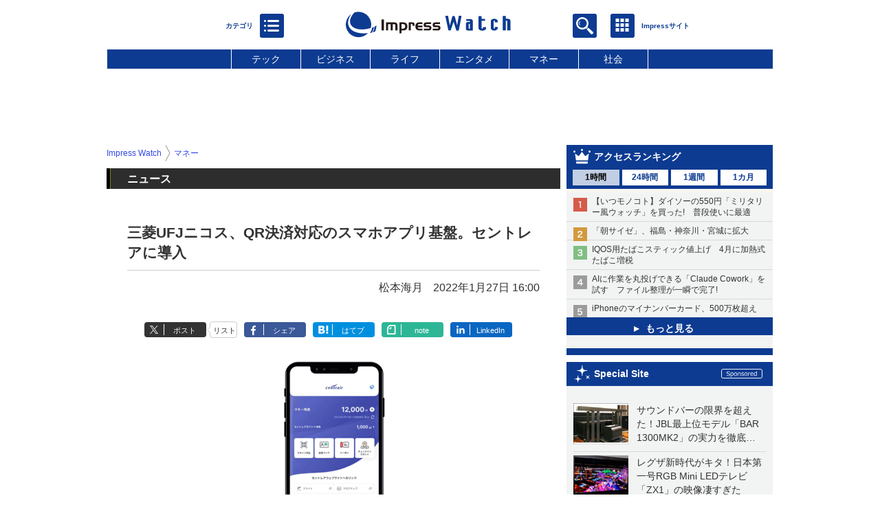

--- FILE ---
content_type: text/html; charset=utf-8
request_url: https://www.watch.impress.co.jp/docs/news/1383958.html
body_size: 26054
content:
<!DOCTYPE HTML> <html lang="ja"><head prefix="og: http://ogp.me/ns#  article: http://ogp.me/ns/article# fb: http://ogp.me/ns/fb#"><link rel="canonical" href="https://www.watch.impress.co.jp/docs/news/1383958.html"><meta charset="UTF-8"><meta name="author" content="株式会社インプレス"><meta name="copyright" content="Copyright &copy; Impress Corporation. All Rights Reserved."><title>三菱UFJニコス、QR決済対応のスマホアプリ基盤。セントレアに導入 - Impress Watch</title><meta name="keywords" content="キャッシュレス,マネー"><meta name="creation_date" content="2022-01-27T16:00:10+09:00"><meta property="date" content="2022-01-27T16:00:22+09:00"><meta name="ipw:id" content="1383958"><meta name="ipw:site" content="ipw"><meta name="ipw:year" content="2022"><meta name="ipw:month" content="1"><meta name="ipw:day" content="27"><meta name="ipw:firstpage" content="/docs/news/1383958.html"><meta property="fb:app_id" content="313703452412789" /><meta property="og:type" content="article"><meta property="og:locale" content="ja_JP"><meta property="og:site_name" content="Impress Watch"><meta property="og:url" content="https://www.watch.impress.co.jp/docs/news/1383958.html"><meta property="og:title" content="三菱UFJニコス、QR決済対応のスマホアプリ基盤。セントレアに導入"><meta property="og:description" content="三菱UFJニコスは、提携先が独自のQRコード決済やポイントなどのサービスを顧客に提供できる、スマホアプリのシステム基盤を開発した。導入第1弾として中部国際空港(セントレア)と提携し、「セントレアアプリ」を2月17日から開始する。"><meta property="og:image" content="https://www.watch.impress.co.jp/img/ipw/list/1383/958/mufgn01_3x2.png"><meta property="article:published_time" content="2022-01-27T16:00:10+09:00"><meta property="article:modified_time" content="2022-01-27T16:00:22+09:00"><meta property="article:tag" content="キャッシュレス,マネー"><meta name="twitter:card" content="summary_large_image"><meta name="twitter:site" content="@impress_watch"><meta name="twitter:image:src" content="https://www.watch.impress.co.jp/img/ipw/list/1383/958/mufgn01_3x2.png"><meta name="twitter:url" content="https://www.watch.impress.co.jp/docs/news/1383958.html"><meta name="twitter:title" content="三菱UFJニコス、QR決済対応のスマホアプリ基盤。セントレアに導入"><meta name="twitter:description" content="三菱UFJニコスは、提携先が独自のQRコード決済やポイントなどのサービスを顧客に提供できる、スマホアプリのシステム基盤を開発した。導入第1弾として中部国際空港(セントレア)と提携し、「セントレアアプリ」を2月17日から開始する。"><meta name="distributable" content="licensee"><script type="application/ld+json">{"@context":"http://schema.org","@type":"NewsArticle","headline":"三菱UFJニコス、QR決済対応のスマホアプリ基盤。セントレアに導入","image":["https://www.watch.impress.co.jp/img/ipw/list/1383/958/mufgn01_3x2.png"],"datePublished":"2022-01-27T16:00:10+09:00"}</script><script>ipc_article_info={url_struct:{total_page:1,urls:['/docs/news/1383958.html'],page_idx:0,cannonical:'/docs/news/1383958.html'},corner:['news'],category:[['breadcrumb','money']],tag:['キャッシュレス'],marketing_category:[]};</script><meta name="referrer" content="always"><meta name="robots" content="max-image-preview:large"><script>(function(d,c,a){console.log("dataLayer start");d.dataLayer=d.dataLayer||[];d.dataLayer.push({pageId:"",pageCmsSite:"",pageType:"",pageTitle:"",pageCreationDate:"",pageCreationHour:"",pageCreationWeekday:"",pageModifiedDate:"",pageElapsedTime:"",pageElapsedHour:"",pageElapsedDate:"",pageElapsedMonth:"",pageCanonicalUrl:"",pageImage:"",pageCorner:"",pageCategories:"",pageTags:"",pageAdvertise:"",pageBodyLength:"",pageRelated:"",pageExtend1:"",pageDevice:a,ipc_uid:"",clientWidth:"",clientHeight:""});
a=d.dataLayer[0];c.querySelector('meta[property="og:type"]')&&(a.pageType=c.querySelector('meta[property="og:type"]').getAttribute("content"));c.querySelector("title")&&(a.pageTitle=c.querySelector("title").innerText);c.querySelector('meta[name="keywords"]')&&(a.pageTags=c.querySelector('meta[name="keywords"]').getAttribute("content"));c.querySelector('meta[name="ipw:id"]')&&(a.pageId=c.querySelector('meta[name="ipw:id"]').getAttribute("content"));c.querySelector('meta[name="ipw:site"]')&&(a.pageCmsSite=
c.querySelector('meta[name="ipw:site"]').getAttribute("content"));c.querySelector('meta[name="creation_date"]')&&(a.pageCreationDate=c.querySelector('meta[name="creation_date"]').getAttribute("content"));c.querySelector('meta[property="date"]')&&(a.pageModifiedDate=c.querySelector('meta[property="date"]').getAttribute("content"));if(c.querySelector('script[type="application/ld+json"]')){var b=JSON.parse(c.querySelector('script[type="application/ld+json"]').innerText);b.headline&&(a.pageTitle=b.headline);
b.image&&(a.pageImage=b.image);b.datePublished&&(a.pageCreationDate=b.datePublished);b["@type"]&&(a.pageType=b["@type"])}"/"==location.pathname||location.pathname.match(/^\/(m\.|amp\.)?index\.html?/)?a.pageType="top":location.pathname.match(/\/([0-9]{4,5,6,7}|[0-9]{3,4}\/[0-9]{3}\/(m\.|amp\.)?index)\.html/)?a.pageType="article":location.pathname.match(/\/img\/.*\/docs\/.*\.html/)?a.pageType="zoom":location.pathname.match(/index/)&&(a.pageType="list");"website"==a.pageType||"WebSite"==a.pageType?a.pageType=
"top":"NewsArticle"==a.pageType?a.pageType="article":"ImageObject"==a.pageType?a.pageType="zoom":"Periodical"==a.pageType&&(a.pageType="list");if(a.pageCreationDate){var f=new Date(a.pageCreationDate),e=((new Date).getTime()-f.getTime())/1E3;a.pageElapsedTime="1441. >=1d";if(86400>e)for(b=1;1440>=b;b++)if(e<60*b){a.pageElapsedTime=(10>b?"000":100>b?"00":1E3>b?"0":"")+b+". <"+b+"m";break}a.pageElapsedHour="169. >=7d";for(b=1;168>=b;b++)if(e<3600*b){a.pageElapsedHour=(10>b?"00":100>b?"0":"")+b+". <"+
b+"h";break}a.pageElapsedDate="91. >=90d";for(b=1;90>=b;b++)if(e<86400*b){a.pageElapsedDate=(10>b?"0":"")+b+". <"+b+"d";break}a.pageElapsedMonth="61. >=60M";for(b=1;60>=b;b++)if(e<2592E3*b){a.pageElapsedMonth=(10>b?"0":"")+b+". <"+b+"M";break}a.pageCreationHour=(10>f.getHours()?"0":"")+f.getHours();a.pageCreationWeekday=f.getDay()}c.querySelector('meta[property="og:image"]')&&(a.pageImage=c.querySelector('meta[property="og:image"]').getAttribute("content"));c.querySelector('link[rel="canonical"]')&&
(a.pageCanonicalUrl=c.querySelector('link[rel="canonical"]').getAttribute("href"));window.ipc_article_info&&ipc_article_info.corner&&(a.pageCorner=ipc_article_info.corner[0]);if(window.ipc_article_info&&ipc_article_info.category)for(b=0;b<ipc_article_info.category.length;b++)for(0<b&&(a.pageCategories+=","),1==ipc_article_info.category[b].length&&"native-tie-up"==ipc_article_info.category[b][0]&&(a.pageAdvertise="1"),c=0;c<ipc_article_info.category[b].length;c++)0<c&&(a.pageCategories+="-"),a.pageCategories+=
ipc_article_info.category[b][c];if(window.ipc_article_info&&ipc_article_info.tag)for(b=0;b<ipc_article_info.tag.length;b++)a.pageTags&&(a.pageTags+=","),a.pageTags+=ipc_article_info.tag[b];document.cookie&&0<=document.cookie.indexOf("ipc_uid=")&&(0<document.cookie.indexOf(";",document.cookie.indexOf("ipc_uid="))?a.ipc_uid=document.cookie.substring(document.cookie.indexOf("ipc_uid=")+8,document.cookie.indexOf(";",document.cookie.indexOf("ipc_uid="))):a.ipc_uid=document.cookie.substring(document.cookie.indexOf("ipc_uid=")+
8));a.clientWidth=100*Math.floor(window.innerWidth/100);a.clientHeight=100*Math.floor(window.innerHeight/100);console.log("dataLayer = "+JSON.stringify(d.dataLayer))})(window,document,"pc");</script>
<script>(function(i,s,o,g,r,a,m){i['GoogleAnalyticsObject']=r;i[r]=i[r]||function(){  (i[r].q=i[r].q||[]).push(arguments)},i[r].l=1*new Date();a=s.createElement(o),  m=s.getElementsByTagName(o)[0];a.async=1;a.src=g;m.parentNode.insertBefore(a,m)  })(window,document,'script','https://www.google-analytics.com/analytics.js','ga');  ga('set', 'forceSSL', true);  ga('create', 'UA-245639-1', 'auto');  var dimension2 = '';  var dimension3 = '';  if (typeof ipc_article_info !== "undefined" && ipc_article_info && ipc_article_info.category && ipc_article_info.category.length >0) {    var category = ipc_article_info.category;    for (var i = 0; i< category.length; i++) {      var cate_arr = [];      for(var j = 0; j<category[i].length;j++) {        var val_tmp = category[i][j];        cate_arr.push(val_tmp);      }      if (cate_arr[0] == 'breadcrumb') {        cate_arr.shift();        cate_breadcrumb = cate_arr.join('|');        if (dimension2 != '') {          dimension2 = dimension2 + ',';        }        dimension2 = dimension2 + cate_breadcrumb;      } else {        cate_others = cate_arr.join('|');        if (dimension3 != '') {          dimension3 = dimension3 + ',';        }        dimension3 = dimension3 + cate_others;      }    }  }  ga('send', 'pageview' , {'dimension1':'art', 'dimension2':dimension2, 'dimension3':dimension3});      ga('create', 'UA-61753642-22', 'auto', {'name': 'pcsp'});  ga('pcsp.send', 'pageview');/*ga('create', 'UA-81004055-1', 'auto', {'name': 'EventTracking'});*/</script><script>(function(w,d,s,l,i){w[l]=w[l]||[];w[l].push({'gtm.start':new Date().getTime(),event:'gtm.js'});var f=d.getElementsByTagName(s)[0],j=d.createElement(s),dl=l!='dataLayer'?'&l='+l:'';j.async=true;j.src='https://www.googletagmanager.com/gtm.js?id='+i+dl;f.parentNode.insertBefore(j,f);})(window,document,'script','dataLayer','GTM-MD4MTLV');</script><script async src="https://fundingchoicesmessages.google.com/i/pub-5723665484085034?ers=1" nonce="eqwhAOG8vYkIHlHDX7VA4w"></script><script nonce="eqwhAOG8vYkIHlHDX7VA4w">(function() {function signalGooglefcPresent() {if (!window.frames['googlefcPresent']) {if (document.body) {const iframe = document.createElement('iframe'); iframe.style = 'width: 0; height: 0; border: none; z-index: -1000; left: -1000px; top: -1000px;'; iframe.style.display = 'none'; iframe.name = 'googlefcPresent'; document.body.appendChild(iframe);} else {setTimeout(signalGooglefcPresent, 0);}}}signalGooglefcPresent();})();</script><script>
if (!window.ipc) ipc = {};
if (!ipc.loader) ipc.loader = {
  status: 'start',
  props: ['jquery', 'cxense', 'dfp', 'watch', 'ready', 'load'],
  loaded: [],
  queue: {
    jquery: [],
    cxense: [],
    dfp: [],
    watch: [],
    ready: [],
    load: [],
  },
  on: function(queue_name) {
    var l = ipc.loader, i = 0;
    for (i = 0; i < l.props.length; i++) {
      if (queue_name == l.props[i]) break;
      if (queue_name == 'load' && l.props[i] == 'ready') {
        l.on('ready');
      } else {
        l.bind(l.props[i], -1);
      }
    }
    l.status = queue_name;
    if (i < l.props.length) {
      l.props.splice(i, 1);
      l.loaded.push(queue_name);
    }
    var q = l.queue[queue_name];
    while (q.length) {
      var exe = q.shift();
      exe.call();
    }
    q.push = function(exe) {
      exe.call();
    }
  },
  bind: function(queue_name, counter) {
    var d = document, w = window, onready = false, oncxfail = false, l = ipc.loader, p = l.props;
    if (typeof counter == 'undefined') counter = 6000;
    counter--;
    if (l.props.indexOf(queue_name) < 0) {
      if (l.loaded.indexOf(queue_name) >= 0) return true;
      console.log('[FATAL] EVENT:cannot bind ' + queue_name);
      return false;
    }
    switch (queue_name) {
      case 'jquery': onready = (w.$); break;
      case 'cxense': onready = true; break;
      case 'dfp': onready = (w.googletag && googletag.apiReady); break;
      case 'watch': onready = (w.ipc && ipc.watch && ipc.watch.article); break;
      case 'ready': 
        counter = -1;
        if (d.addEventListener) {
          d.addEventListener("DOMContentLoaded", function() {
            l.on(queue_name);
          }, false);
        } else {
          l.queue.jquery.push(function(){
            $(d).ready(function(){
              l.on(queue_name);
            });
          });
        }
        break;
      case 'load': 
        counter = -1;
        if (w.addEventListener) {
          w.addEventListener("load", function() {
            l.on(queue_name);
          }, false);
        } else if (w.attachEvent) {
          w.attachEvent('onload', function() {
            l.on(queue_name);
          });
        } else {
          w.onload = function(){
            l.on(queue_name);
          };
        }
        break;
      default: 
        count = -1;
        break;
    }
    if (oncxfail) {
      l.bind('dfp', -1);
    }
    if (onready) {
      counter = -1;
      l.on(queue_name);
    }
    if (counter > 0) {
      w.setTimeout(function(){ l.bind(queue_name, counter); }, 10);
    } else if (counter == 0) {
      console.log('[FATAL] EVENT:failed to load ' + queue_name);
      for (var i = 0; i < p.length; i++) {
        l.bind(p[i], -1);
        if (queue_name == p[i]) break;
      }
    }
    return true;
  },
  script: function(src, callback) {
    var d = document, s = 'script', e = d.createElement(s), t = d.getElementsByTagName(s)[0];
    e.type = 'text/java' + s;
    e.async = 1;
    e.src = src;
    if (callback) {
      e.onload = e.onreadystatechange = function() {
        if ((!this.readyState || this.readyState === 'loaded' || this.readyState === 'complete')) {
          this.onload = this.onreadystatechange = null;
          callback.call(this);
        }
      };
    }
    t.parentNode.insertBefore(e, t);
  },
  beacon: function(src) {
    navigator && navigator.sendBeacon ? navigator.sendBeacon(src) : (new Image(1,1)).src=src;
  },
  meta: function(key, value) {
    var d = document, head = d.getElementsByTagName('head')[0], meta = d.createElement('meta');
    meta.setAttribute('name', key);
    meta.setAttribute('content', value);
    head.appendChild(meta);
  },
  has_101gglplcad: function() {
    var info = window.ipc_article_info;
    if(!info || !info.category || info.category.length == 0) return null;
    info = info.category;
    for (var i = 0; i < info.length; i++) {
      if (info[i].length <= 0) continue;
      if(info[i][0] == '101gglplcad') {
        return true;
      }
    }
    return false;
  },
  get_breadcrumb: function(sep, leaf_only, breadcrumb_only, max_depth) {
    if (typeof sep == 'undefined') sep = '-';
    if (typeof leaf_only == 'undefined') leaf_only = false;
    if (typeof breadcrumb_only == 'undefined') breadcrumb_only = false;
    if (typeof max_depth == 'undefined') max_depth = 3;
    var info = window.ipc_article_info, rv = [];
    if(!info || !info.category || info.category.length == 0) return rv;
    info = info.category;
    if (sep == 'level') rv = [null, [], [], []];
    for (var i = 0; i < info.length; i++) {
      if (info[i].length <= 0) continue;
      var j = (info[i][0] == 'breadcrumb' ? 1 : 0), v = [];
      if (sep == 'imp_cat') v = {};
      if (!breadcrumb_only || j) {
        for (var k = j; k < info[i].length; k++) {
          if (k > max_depth) break;
          if (sep == 'level') {
            v = info[i][k];
            if (!rv.some(function(comp) {
              return v === comp;
            })) {
              rv[k].push(v);
            }
            v = [];
          } else if (sep == 'imp_cat') {
            v[sep + k] = info[i][k];
          } else {
            v.push(info[i][k]);
          }
        }
      }
      if (sep == 'imp_cat') {
        rv.push(v);
      } else if (v.length > 0) {
        v = (sep ? v.join(sep) : v);
        if (!rv.some(function(comp) {
          return v === comp;
        })) {
          rv.push(v);
        }
      }
    }
    return rv;
  },
  ad: {
    dfp: {
      set_breadcrumb: function(page, site_key, type, device) {
        var g = googletag;
        g.pubads().setTargeting("100device", device);
        g.pubads().setTargeting("101page", page);
        if (typeof(type) == 'undefined') type = 'cat';
        if (ipc.loader.has_101gglplcad()) {
          g.pubads().setTargeting('101gglplcad', 'no');
        }
        var breadcrumbs = ipc.loader.get_breadcrumb('level', false, true, 3);
        if (breadcrumbs.length > 0 && (type == 'cat' || type == 'genre')) {
          for (var k = 1; k <= 3; k++) {
            g.pubads().setTargeting('i' + site_key + type + k, breadcrumbs[k]);
          }
        }
      },
      _init: function(fnc_dfp_head, page, site_key, device, enable_hb, enable_sra) {
        var g = googletag;
        if (typeof enable_hb != 'undefined' && enable_hb) g.pubads().disableInitialLoad();
        fnc_dfp_head();
        if (!!(window.pbFlux) && !!(window.fluxtag)) {
          if (!!(window.pbFlux) && !!(window.pbFlux.prebidBidder) && fluxtag.isFn(window.pbFlux.prebidBidder)) {
            /* Prebidが呼び出せる状態の場合 */
            pbjs.que.push(function () {
              window.pbFlux.prebidBidder();
            });
          } else {
            /* Prebidが呼び出せない場合、すぐにGAMを呼び出す */
            fluxtag.readyBids.prebid = true;
            fluxtag.launchAdServer();
          }
        }
        ipc.loader.ad.dfp.set_breadcrumb(page, site_key, 'cat', device);
        if (enable_sra) g.pubads().enableSingleRequest();
        g.pubads().collapseEmptyDivs(true);
        ipc.loader.ad.dfp.centering('haikei', 'haikei', 1600);
        /* -------20211125 */
        var ipc_uid = 'nouid' + Math.random();
        if (window.td && td.client && td.client.globals && td.client.globals.$global && td.client.globals.$global.td_ssc_id) {
          ipc_uid = td.client.globals.$global.td_ssc_id;
        } else if (document.cookie && document.cookie.indexOf('_td_ssc_id=') >= 0) {
          if (document.cookie.indexOf(';', document.cookie.indexOf('_td_ssc_id=')) > 0) {
            ipc_uid = document.cookie.substring(document.cookie.indexOf('_td_ssc_id=') + '_td_ssc_id='.length, document.cookie.indexOf(';', document.cookie.indexOf('_td_ssc_id=')));
          } else {
            ipc_uid = document.cookie.substring(document.cookie.indexOf('_td_ssc_id=') + '_td_ssc_id='.length);
          }
        } else if (document.cookie && document.cookie.indexOf('ipc_uid=') >= 0) {
          if (document.cookie.indexOf(';', document.cookie.indexOf('ipc_uid=')) > 0) {
            ipc_uid = 'impress' + document.cookie.substring(document.cookie.indexOf('ipc_uid='), document.cookie.indexOf(';', document.cookie.indexOf('ipc_uid=')));
          } else {
            ipc_uid = 'impress' + document.cookie.substring(document.cookie.indexOf('ipc_uid='));
          }
        } else if (document.cookie && document.cookie.indexOf('_gid=') >= 0) {
          if (document.cookie.indexOf(';', document.cookie.indexOf('_gid=')) > 0) {
            ipc_uid = 'impress' + document.cookie.substring(document.cookie.indexOf('_gid='), document.cookie.indexOf(';', document.cookie.indexOf('_gid=')));
          } else {
            ipc_uid = 'impress' + document.cookie.substring(document.cookie.indexOf('_gid='));
          }
        }
        ipc_uid = ipc_uid.replace(/[^0-9a-zA-Z]/g, '');
        /*console.log('ipc_uid = ' + ipc_uid);*/
        if (ipc_uid.indexOf('nouid') !== 0) {
          g.pubads().setPublisherProvidedId(ipc_uid);
        }
        /* --------20211125 */
        g.enableServices();
      },
      init: function(fnc_dfp_head, page, site_key, device, enable_hb, enable_sra) {
        window.googletag = window.googletag || {}; googletag.cmd = googletag.cmd || [];
        window.initialLoadAdSlots = [], window.gateAdSlots = [];
        ipc.loader.script('https://securepubads.g.doubleclick.net/tag/js/gpt.js', function(){
          ipc.loader.bind('dfp', -1);
        });
        googletag.cmd.push(function(){ ipc.loader.ad.dfp._init(fnc_dfp_head, page, site_key, device, enable_hb, enable_sra); });
      },
      display_onready: function(prefix, adslots) {
        ipc.loader.queue.ready.push(function(){
          googletag.cmd.push(function(){
            for (var i = 0; i < adslots.length; i++) {
              googletag.display(prefix + adslots[i]);
            }
          });
        });
      },
      display_btf: function(prefix, adslots) {
        ipc.loader.queue.ready.push(function(){
          googletag.cmd.push(function(){
            if (!window.initialLoadAdSlots || initialLoadAdSlots.length <= 0) return false;
            for (var i = 0; i < initialLoadAdSlots.length; i++) {
              var divid = initialLoadAdSlots[i].getSlotElementId();
              if (divid && (prefix == '' || divid.indexOf(prefix) == 0)) {
                var comp = divid.substring(prefix.length);
                if (adslots.indexOf(comp) >= 0 && document.getElementById(divid)) {
                  googletag.display(divid);
                }
              }
            }
          });
        });
      },
      centering: function(slotid_part, divclass, default_width) {
        googletag.pubads().addEventListener('slotRenderEnded', function(e) {
          if (e && e.slot && e.slot.getSlotElementId() && e.slot.getSlotElementId().indexOf(slotid_part) >= 0 && e.size && e.size[0] && e.size[0] != default_width) {
            var div = document.getElementById(e.slot.getSlotElementId());
            if (div && div.parentNode && div.parentNode.parentNode && (!divclass || div.parentNode.parentNode.className.indexOf(divclass) >= 0)) {
              div.parentNode.parentNode.style.width = e.size[0] + 'px';
              div.parentNode.parentNode.style.marginLeft = (-parseInt(e.size[0], 10)/2) + 'px';
            }
          }
        });
      }
    },
    cxense: {
      set_breadcrumb: function() {},
      set_segment: function() {},
      get_segment: function() {
        return [];
      },
      init: function(site_id, device, page, site_symbol) {
        ipc.loader.bind('cxense', -1);
      },
      init_cc: function() {},
      init_ct: function() {},
      init_sc: function() {},
      init_ex: function(site_symbol) {
        if(!site_symbol) site_symbol = 'watch';
      }
    },
    blade: {
      set_breadcrumb: function() {
        var breadcrumbs = ipc.loader.get_breadcrumb('imp_cat', false, true, 3);
        if (breadcrumbs.length > 0) {
          if (window.microadBlade && microadBlade.EHN) {
            microadBlade.EHN.start({'imp_cat':breadcrumbs});
          }
        }
      },
      init: function() {
        ipc.loader.script('//d-cache.microad.jp/js/td_iw_access.js', function(){
          ipc.loader.ad.blade.set_breadcrumb();
        });
        var i = new Image(1,1);
        i.src = '//aid.send.microad.jp/asr?v=1&code=dY-5ZLLSddc&format=pixel';
      }
    },
    prebid: {
      init: function(adUnits) {
      },
      bids_back: function() {
      }
    },
    tam: {
      /* APS Header Bidding */
      /*
        function calling order without flux
        1. tam.init
         1.2. tam._init
         1.3. cxense.init
         1.5. tam.bids
         1.7. dfp.init
        2. cxense.init_cc ...etc.
        3. dfp.display_btf
        4. blade.init
        5. VWO
      */
      _init: function() {
        /* ----- Begin Step 1 ----- */
        /* Load the APS JavaScript Library */
        !function(a9,a,p,s,t,A,g){if(a[a9])return;function q(c,r){a[a9]._Q.push([c,r])}a[a9]={init:function(){q("i",arguments)},fetchBids:function(){q("f",arguments)},setDisplayBids:function(){},targetingKeys:function(){return[]},_Q:[]};A=p.createElement(s);A.async=!0;A.src=t;g=p.getElementsByTagName(s)[0];g.parentNode.insertBefore(A,g)}("apstag",window,document,"script","//c.amazon-adsystem.com/aax2/apstag.js");
        /* Initialize the Library */
        apstag.init({
         pubID: '3583',
         adServer: 'googletag'
        });
      },
      init: function(cxense_site_id, device, page, site_symbol, fnc_dfp_head, dfp_site_key, enable_sra) {
        var ad = ipc.loader.ad, cxense_site_symbol = site_symbol;
        switch (cxense_site_symbol) {
          case 'caw': cxense_site_symbol = 'car'; break;
          case 'pw': cxense_site_symbol = 'pcw'; break;
        }
        ad.tam._init();
        ad.cxense.init(cxense_site_id, device, page, cxense_site_symbol);
        ad.tam.bids(site_symbol, device);
        ad.dfp.init(fnc_dfp_head, page, dfp_site_key, device, true, enable_sra);
      },
      bids: function(s, d, p) {
        var slots = [];
        if (d == 'pc') {
          if (p == 'top') {
            /* pc top */
            if (',grw,ipw,trw,wf,wvd,hbw,'.indexOf(s) > 0) {
              slots.push({
                slotID:   'gpt-div-ipc-'+s+'-pc-billboard001',
                slotName: '/49282802/ipc-'+s+'/pc/billboard001',
                sizes:    [[728,90],[970,90],[970,250]]
              });
              slots.push({
                slotID:   'gpt-div-ipc-'+s+'-pc-flw-rect001',
                slotName: '/49282802/ipc-'+s+'/pc/flw-rect001',
                sizes:    [[300,250],[300,600]]
              });
              slots.push({
                slotID:   'gpt-div-ipc-'+s+'-pc-mdl-rect001',
                slotName: '/49282802/ipc-'+s+'/pc/mdl-rect001',
                sizes:    [[300,250]]
              });
              slots.push({
                slotID:   'gpt-div-ipc-'+s+'-pc-rect001',
                slotName: '/49282802/ipc-'+s+'/pc/rect001',
                sizes:    [[300,250]]
              });
            }
            if (s == 'hbw') {
              slots.push({
                slotID:   'gpt-div-ipc-'+s+'-pc-rect002',
                slotName: '/49282802/ipc-'+s+'/pc/rect002',
                sizes:    [[300,250]]
              });
            }
            if (',grw,trw,wf,wvd,hbw,'.indexOf(s) > 0) {
              slots.push({
                slotID:   'gpt-div-ipc-'+s+'-pc-sky001',
                slotName: '/49282802/ipc-'+s+'/pc/sky001',
                sizes:    [[300,250]]
              });
            }
            if (',grw,ipw,trw,wf,wvd,'.indexOf(s) > 0) {
              slots.push({
                slotID:   'gpt-div-ipc-'+s+'-pc-2nd-rect001',
                slotName: '/49282802/ipc-'+s+'/pc/2nd-rect001',
                sizes:    [[300,250]]
              });
            }
          } else {
            /* pc art */
            if (',clw,'.indexOf(s) < 0) {
              slots.push({
                slotID:   'gpt-div-ipc-'+s+'-pc-rect-kiji001',
                slotName: '/49282802/ipc-'+s+'/pc/rect-kiji001',
                sizes:    [[300,250],[336,280]]
              });
              slots.push({
                slotID:   'gpt-div-ipc-'+s+'-pc-r-pre001',
                slotName: '/49282802/ipc-'+s+'/pc/r-pre001',
                sizes:    [[300,250],[336,280]]
              });
            }
            if (',gmw,hbw,'.indexOf(s) > 0) {
              slots.push({
                slotID:   'gpt-div-ipc-'+s+'-pc-billboard001',
                slotName: '/49282802/ipc-'+s+'/pc/billboard001',
                sizes:    [[728,90],[970,90],[970,250]]
              });
              slots.push({
                slotID:   'gpt-div-ipc-'+s+'-pc-flw-rect001',
                slotName: '/49282802/ipc-'+s+'/pc/flw-rect001',
                sizes:    [[300,250],[300,600]]
              });
              slots.push({
                slotID:   'gpt-div-ipc-'+s+'-pc-mdl-rect001',
                slotName: '/49282802/ipc-'+s+'/pc/mdl-rect001',
                sizes:    [[300,250]]
              });
              slots.push({
                slotID:   'gpt-div-ipc-'+s+'-pc-rect001',
                slotName: '/49282802/ipc-'+s+'/pc/rect001',
                sizes:    [[300,250]]
              });
              slots.push({
                slotID:   'gpt-div-ipc-'+s+'-pc-rect002',
                slotName: '/49282802/ipc-'+s+'/pc/rect002',
                sizes:    [[300,250]]
              });
              slots.push({
                slotID:   'gpt-div-ipc-'+s+'-pc-sky001',
                slotName: '/49282802/ipc-'+s+'/pc/sky001',
                sizes:    [[300,250]]
              });
              slots.push({
                slotID:   'gpt-div-ipc-'+s+'-pc-rect-kiji002',
                slotName: '/49282802/ipc-'+s+'/pc/rect-kiji002',
                sizes:    [[300,250]]
              });
              slots.push({
                slotID:   'gpt-div-ipc-'+s+'-pc-rect-kiji003',
                slotName: '/49282802/ipc-'+s+'/pc/rect-kiji003',
                sizes:    [[300,250]]
              });
            } else {
              slots.push({
                slotID:   'gpt-div-ipc-'+s+'-pc-billboard-kiji001',
                slotName: '/49282802/ipc-'+s+'/pc/billboard-kiji001',
                sizes:    [[728,90],[970,90],[970,250]]
              });
              slots.push({
                slotID:   'gpt-div-ipc-'+s+'-pc-flw-rect001',
                slotName: '/49282802/ipc-'+s+'/pc/flw-rect001',
                sizes:    [[300,250],[300,600]]
              });
              slots.push({
                slotID:   'gpt-div-ipc-'+s+'-pc-mdl-rect001',
                slotName: '/49282802/ipc-'+s+'/pc/mdl-rect001',
                sizes:    [[300,250]]
              });
              slots.push({
                slotID:   'gpt-div-ipc-'+s+'-pc-2nd-r-rect001',
                slotName: '/49282802/ipc-'+s+'/pc/2nd-r-rect001',
                sizes:    [[300,250]]
              });
              slots.push({
                slotID:   'gpt-div-ipc-'+s+'-pc-r-rect001',
                slotName: '/49282802/ipc-'+s+'/pc/r-rect001',
                sizes:    [[300,250],[300,600]]
              });
            }
            if (',gmw,hbw,ipw,'.indexOf(s) < 0 || s == 'pw') {
              slots.push({
                slotID:   'gpt-div-ipc-'+s+'-pc-r-sky001',
                slotName: '/49282802/ipc-'+s+'/pc/r-sky001',
                sizes:    [[300,250]]
              });
            }
          }
        } else {
          if (p == 'top') {
            /* sp top */
            slots.push({
              slotID:   'gpt-div-ipc-'+s+'-sp-rect001',
              slotName: '/49282802/ipc-'+s+'/sp/rect001',
              sizes:    [[336,280],[320,50],[300,250]]
            });
            slots.push({
              slotID:   'gpt-div-ipc-'+s+'-sp-rect002',
              slotName: '/49282802/ipc-'+s+'/sp/rect002',
              sizes:    [[336,280],[320,50],[300,600],[300,250]]
            });
            slots.push({
              slotID:   'gpt-div-ipc-'+s+'-sp-rect003',
              slotName: '/49282802/ipc-'+s+'/sp/rect003',
              sizes:    [[336,280],[320,50],[300,250]]
            });
            slots.push({
              slotID:   'gpt-div-ipc-'+s+'-sp-rect004',
              slotName: '/49282802/ipc-'+s+'/sp/rect004',
              sizes:    [[336,280],[320,50],[300,250]]
            });
          } else {
            /* sp art */
            slots.push({
              slotID:   'gpt-div-ipc-'+s+'-sp-rect001',
              slotName: '/49282802/ipc-'+s+'/sp/rect001',
              sizes:    [[336,280],[320,50],[300,250]]
            });
            slots.push({
              slotID:   'gpt-div-ipc-'+s+'-sp-rect002',
              slotName: '/49282802/ipc-'+s+'/sp/rect002',
              sizes:    [[336,280],[320,50],[300,600],[300,250]]
            });
            slots.push({
              slotID:   'gpt-div-ipc-'+s+'-sp-rect-kiji001',
              slotName: '/49282802/ipc-'+s+'/sp/rect-kiji001',
              sizes:    [[336,280],[320,50],[300,250]]
            });
            slots.push({
              slotID:   'gpt-div-ipc-'+s+'-sp-overlay001',
              slotName: '/49282802/ipc-'+s+'/sp/overlay001',
              sizes:    [[320,50],[320,100]]
            });
            if (',gmw,hbw,'.indexOf(s) > 0) {
              slots.push({
                slotID:   'gpt-div-ipc-'+s+'-sp-rect-kiji002',
                slotName: '/49282802/ipc-'+s+'/sp/rect-kiji002',
                sizes:    [[336,280],[320,50],[300,250]]
              });
              slots.push({
                slotID:   'gpt-div-ipc-'+s+'-sp-rect-kiji003',
                slotName: '/49282802/ipc-'+s+'/sp/rect-kiji003',
                sizes:    [[336,280],[320,50],[300,250]]
              });
              slots.push({
                slotID:   'gpt-div-ipc-'+s+'-sp-video001',
                slotName: '/49282802/ipc-'+s+'/sp/video001',
                sizes:    [[320,50]]
              });
            }
          }
        }
        /* ----- Begin Step 2 ----- */
        apstag.fetchBids({
          slots: slots,
          timeout: 1e3
        }, function(bids) {
          /* ----- Begin Step 3 ----- */
          /* set apstag targeting on googletag, then trigger the first DFP request in googletag's disableInitialLoad integration */
          if (window.fluxtag) {
            googletag.cmd.push(function () {
              /* TAM(UAM)を呼び出す */
              fluxtag.readyBids.amazon = true;
              fluxtag.launchAdServer();
            });
          } else {
            googletag.cmd.push(function(){
              apstag.setDisplayBids();
              /*googletag.pubads().refresh();*/
	      googletag.pubads().refresh(googletag.pubads().getSlots().filter(s => s.getTargetingKeys().indexOf('browsiId') === -1));
            });
          }
          /* ----- End Step 3 ----- */
        });
        /* ----- End Step 2 ----- */
      }
    },
    flux: {
      /* FLUX Prebid */
      /*
        function calling order
        0. async script loading https://flux-cdn.com/client/impress/media.min.js
        1. flux.init
         1.1 flux._init
         1.2. tam._init
         1.3. cxense.init
         1.4. flux.define_callback
         1.5. tam.bids
         1.6. flux.set_fail_safe
         1.7. dfp.init
        2. cxense.init_cc ...etc.
        3. dfp.display_btf
        4. blade.init
        5. VWO
      */
      _init: function() {
        window.pbjs = window.pbjs || {};
        pbjs.que = pbjs.que || [];
        window.pbFlux = window.pbFlux || {};
        pbFlux.bidderTimeout = 2e3;
      },
      init: function(with_tam, cxense_site_id, device, page, site_symbol, fnc_dfp_head, dfp_site_key, enable_sra) {
        var ad = ipc.loader.ad, cxense_site_symbol = site_symbol;
        switch (cxense_site_symbol) {
          case 'caw': cxense_site_symbol = 'car'; break;
          case 'pw': cxense_site_symbol = 'pcw'; break;
        }
        ad.flux._init();
        if (with_tam) ad.tam._init();
        ad.cxense.init(cxense_site_id, device, page, cxense_site_symbol);
        ad.flux.define_callback();
        if (with_tam) ad.tam.bids(site_symbol, device, page);
        ad.flux.set_fail_safe();
        ad.dfp.init(fnc_dfp_head, page, dfp_site_key, device, true, enable_sra);
      },
      define_callback: function() {
        /* Define callback function */
        window.fluxtag = {
          readyBids: {
            prebid: false,
            amazon: !(window.apstag),
            google: false
          },
          failSafeTimeout: (!!window.pbFlux && !!window.pbFlux.bidderTimeout) ? window.pbFlux.bidderTimeout + 1e3 : 3e3,
          isFn: function isFn(object) {
            var _t = 'Function';
            var toString = Object.prototype.toString;
            return toString.call(object) === '[object ' + _t + ']';
          },
          launchAdServer: function() {
            if (!fluxtag.readyBids.prebid || !fluxtag.readyBids.amazon) {
              return;
            }
            fluxtag.requestAdServer();
          },
          requestAdServer: function() {
            if (!fluxtag.readyBids.google) {
              fluxtag.readyBids.google = true;
              googletag.cmd.push(function () {
                if (!!(pbjs.setTargetingForGPTAsync) && fluxtag.isFn(pbjs.setTargetingForGPTAsync)) {
                  pbjs.que.push(function () {
                    pbjs.setTargetingForGPTAsync();
                  });
                }
                if (window.apstag) { /* TAM未実装ページ対応 */
                  apstag.setDisplayBids();
                }
                googletag.pubads().refresh();
              });
            }
          }
        };
        /* /Define callback function */
      },
      set_fail_safe: function() {
        setTimeout(function () {
          fluxtag.requestAdServer();
        }, fluxtag.failSafeTimeout);
      }
    },
    anchor: {
      show: function(require_refresh) {
        console.log('show anchorSlot');
        googletag.cmd.push(function(){
          googletag.display(window.anchorSlot);
          if (require_refresh) googletag.pubads().refresh([window.anchorSlot]);
        });
      },
      init: function() {
        let exist_haikei = false, is_pr = false;
        if (window.initialLoadAdSlots && window.initialLoadAdSlots.length) {
          for (var i = 0; i < initialLoadAdSlots.length; i++) {
            if (initialLoadAdSlots[i].getSlotElementId().indexOf('haikeijack') >= 0) {
              exist_haikei = true;
              break;
            }
          }
        }
        if (window.ipc_article_info && ipc_article_info.category) {
          for (var i = 0; i < ipc_article_info.category.length; i++) {
            if (ipc_article_info.category[i] && ipc_article_info.category[i].length && ipc_article_info.category[i][0] == 'native-tie-up') {
              is_pr = true;
            }
          }
        }
        if (!is_pr && exist_haikei) {
          googletag.pubads().addEventListener('slotRenderEnded', function(e) {
            if (e.slot.getSlotElementId().indexOf('-haikeijack') >= 0) {
              if(e.isEmpty) {
                console.log('choose anchor');
                ipc.loader.ad.anchor.show(1);
              } else {
                console.log('choose haikei');
              }
            }
          });
        } else if (!is_pr && !exist_haikei) {
          console.log('choose anchor(2)');
          ipc.loader.ad.anchor.show(0);
        }
      }
    }
  }
};
(function(p){
  for (var i = 0; i < p.length; i++) {
    ipc.loader.bind(p[i]);
  }
})(ipc.loader.props);
</script>
<script>
(function(w){
 w.ipc = w.ipc || {};
 ipc.hold_image = function() {
  var _hold = function(img, colsize) {
   var w = img.style.width, h = img.style.height, aspect_ratio = 1, imgs = null;
   if (!colsize) colsize = 1;
   if (!w || !h || !w.indexOf('px') || !h.indexOf('px')) {
    w = img.parentNode.parentNode.style.width;
    h = img.parentNode.parentNode.style.height;
   }
   if (!w || !h || !w.indexOf('px') || !h.indexOf('px')) {
    w = img.parentNode.parentNode.parentNode.style.width;
    h = img.parentNode.parentNode.parentNode.style.height;
   }
   if (w && h && w.indexOf('px') && h.indexOf('px')) {
    w = parseInt(w.substring(0, w.indexOf('px')), 10);
    h = parseInt(h.substring(0, h.indexOf('px')), 10);
    aspect_ratio = (w ? h / w : 1);
    w = img.parentNode.parentNode.clientWidth / colsize;
    console.log('width = ' + w);
    h = w * aspect_ratio;
    img.style.minWidth = w + 'px';
    img.style.minHeight = h + 'px';
    img.setAttribute('data-fixed-height', h);
   }
  };
  imgs = document.querySelectorAll('div.image-wrap .row > .column:only-child img:not([data-fixed-height])');
  if (imgs && imgs.length) _hold(imgs[0]);
 };
})(window);

function cx_getOptOutStatus(key){
   return true;
}
</script>
<script>ipc.loader.queue.jquery.push(function(){  ipc.loader.script('https://beacon.watch.impress.co.jp/count.js?v=202402280');});</script><script>ipc.loader.queue.jquery.push(function(){  ipc.loader.script('/js/headline/p02/ipc.watch.js?v=202402280');});ipc.loader.queue.watch.push(function(){  ipc.watch.totop.init();  ipc.watch.scroll();  ipc.watch.anker();});ipc.loader.queue.ready.push(function(){  $('.main-contents img[ajax]').each(function(){    $(this).attr('src', $(this).attr('ajax'));    $(this).removeAttr('ajax');  });});</script><script src="https://ajax.googleapis.com/ajax/libs/jquery/2.1.3/jquery.min.js" async></script><link rel='stylesheet' href='/css/ipw/p02/article.css?v=2025082201' type='text/css'><script>window.grumi = {  			cfg: {		     		advs: {				'73612282': true,				'4723006721': true,				'4693239831': true,				'4696899522': true,				'4719544775': true,				'4719232311': true,				'4693770225': true,				'4704798158': true,				'4487036810': true,				'4757304394': true,				'73661362': true,				'4945929806': true,				'91406122': true,				'109470322': true,				'5290088345': true,				'5316270393': true,				'5359049171': true,'82308802': true,'5830696213': true				},			},			key: '73a9870c-4ca2-4a34-a1a6-376ab3858cb8'		};</script><script src="//rumcdn.geoedge.be/73a9870c-4ca2-4a34-a1a6-376ab3858cb8/grumi-ip.js" async></script><style>body.special aside.ad.billboard{/*display:none;*/}</style><!-- FLUX / TAM / Cxense / DFP init --> <script async="async" src="https://flux-cdn.com/client/impress/impress-watch.min.js"></script> <script> ipc.loader.ad.flux.init(true, '1142973279629786118', 'pc', 'art', 'ipw', function(){ initialLoadAdSlots.push(googletag.defineSlot('/49282802/ipc-ipw/pc/billboard-kiji001',[[1,1],[728,90],[728,180],[970,90],[970,250],[980,250]],'gpt-div-ipc-ipw-pc-billboard-kiji001').addService(googletag.pubads()));initialLoadAdSlots.push(googletag.defineSlot('/49282802/ipc-ipw/pc/r-pre001',[[300,250],[300,300],[336,280],[468,150],[468,300],[600,300]],'gpt-div-ipc-ipw-pc-r-pre001').addService(googletag.pubads()));initialLoadAdSlots.push(googletag.defineSlot('/49282802/ipc-ipw/pc/r-rect001',[[300,100],[300,150],[300,250],[300,300],[300,600],[300,800],[300,900]],'gpt-div-ipc-ipw-pc-r-rect001').addService(googletag.pubads()));initialLoadAdSlots.push(googletag.defineSlot('/49282802/ipc-ipw/pc/2nd-r-rect001',[[1,1],[300,250],[300,300],[300,600],[300,800]],'gpt-div-ipc-ipw-pc-2nd-r-rect001').addService(googletag.pubads()));initialLoadAdSlots.push(googletag.defineSlot('/49282802/ipc-ipw/pc/mdl-rect001',[[1,1],[300,250],[300,300]],'gpt-div-ipc-ipw-pc-mdl-rect001').addService(googletag.pubads()));initialLoadAdSlots.push(googletag.defineSlot('/49282802/ipc-ipw/pc/flw-rect001',[[300,250],[300,300],[300,600]],'gpt-div-ipc-ipw-pc-flw-rect001').addService(googletag.pubads()));initialLoadAdSlots.push(googletag.defineSlot('/49282802/ipc-ipw/pc/rect-kiji001',[[1,1],[300,250],[336,280]],'gpt-div-ipc-ipw-pc-rect-kiji001').addService(googletag.pubads()));initialLoadAdSlots.push(googletag.defineSlot('/49282802/ipc-ipw/pc/inread001',[[1,1],[640,360]],'gpt-div-ipc-ipw-pc-inread001').addService(googletag.pubads()));initialLoadAdSlots.push(googletag.defineSlot('/49282802/ipc-ipw/pc/u-kiji001',[[1,1],[300,250],[300,300],[336,280],[468,150],[600,300]],'gpt-div-ipc-ipw-pc-u-kiji001').addService(googletag.pubads())); console.log('define anchor'); window.anchorSlot = googletag.defineOutOfPageSlot('/49282802/ipc-ipw/pc/overlay001', googletag.enums.OutOfPageFormat.BOTTOM_ANCHOR).addService(googletag.pubads()); }, '106', false); </script> <!-- /FLUX / TAM / Cxense / DFP init --> <!-- Cxense2 --> <script> ipc.loader.ad.cxense.init_cc(); </script> <script> ipc.loader.ad.cxense.init_ct(); </script> <script> ipc.loader.ad.cxense.init_sc(); </script> <script> ipc.loader.ad.cxense.init_ex('ipw'); </script> <!-- /Cxense2 --> <!-- DFP anchor --> <script>googletag.cmd.push(function(){ ipc.loader.ad.anchor.init(); });</script> <!-- /DFP anchor --> <!-- DFP2 --> <script> ipc.loader.ad.dfp.display_btf('gpt-div-ipc-ipw-pc-', ['native001','hyb003','hyb004','hyb005','hyb006','r-pre001','hyb-kiji001','u-kiji001','over-ft001','over-ft002','2nd-r-rect001','2nd-rect001','mdl-rect001','flw-rect001']); </script> <!-- /DFP2 --> <script type="text/javascript"> var _sf_async_config = _sf_async_config || {}; /** CONFIGURATION START **/ _sf_async_config.uid = 65787; _sf_async_config.domain = 'impress.co.jp'; _sf_async_config.flickerControl = false; _sf_async_config.useCanonical = true; _sf_async_config.useCanonicalDomain = true; /** CONFIGURATION END **/ </script> <script async src="//static.chartbeat.com/js/chartbeat_mab.js"></script> <!-- Start Visual Website Optimizer Asynchronous Code --> <script type='text/javascript'> var _vwo_code=(function(){ var account_id=331885, settings_tolerance=2000, library_tolerance=2500, use_existing_jquery=false, /* DO NOT EDIT BELOW THIS LINE */ f=false,d=document;return{use_existing_jquery:function(){return use_existing_jquery;},library_tolerance:function(){return library_tolerance;},finish:function(){if(!f){f=true;var a=d.getElementById('_vis_opt_path_hides');if(a)a.parentNode.removeChild(a);}},finished:function(){return f;},load:function(a){var b=d.createElement('script');b.src=a;b.type='text/javascript';b.innerText;b.onerror=function(){_vwo_code.finish();};d.getElementsByTagName('head')[0].appendChild(b);},init:function(){settings_timer=setTimeout('_vwo_code.finish()',settings_tolerance);var a=d.createElement('style'),b='body{opacity:0 !important;filter:alpha(opacity=0) !important;background:none !important;}',h=d.getElementsByTagName('head')[0];a.setAttribute('id','_vis_opt_path_hides');a.setAttribute('type','text/css');if(a.styleSheet)a.styleSheet.cssText=b;else a.appendChild(d.createTextNode(b));h.appendChild(a);this.load('//dev.visualwebsiteoptimizer.com/j.php?a='+account_id+'&u='+encodeURIComponent(d.URL)+'&r='+Math.random());return settings_timer;}};}());_vwo_settings_timer=_vwo_code.init(); </script> <!-- End Visual Website Optimizer Asynchronous Code --> <!-- 1plusX --> <script> (function(o,n,e,p,l,u,s){o[l]=o[l]||function(){(o[l].q=o[l].q||[]).push(arguments);}; u=n.createElement(e);u.async=1;u.src=p;s=n.getElementsByTagName(e)[0];s.parentNode.insertBefore(u,s); }(window,document,"script","https://cdn.opecloud.com/ope-mediaconsortium.js","ope")); ope("mediaconsortium", "init", "implied"); </script> <noscript><img referrerpolicy="unsafe-url" src="https://tagger.opecloud.com/mediaconsortium/v2/noscript-image.gif" alt=""></noscript> <!-- end 1plusX --></head><body id="article" class="news breadcrumb money"><script>var _load_facebook_sdk = function() {(function(d,s,id){  if ($('body#article').length<= 0) return;  var js, fjs = d.getElementsByTagName(s)[0];  if (d.getElementById(id)) return;  js = d.createElement(s); js.id = id;  js.src = "https://connect.facebook.net/ja_JP/sdk.js#xfbml=1&version=v2.9";  fjs.parentNode.insertBefore(js, fjs);}(document, 'script', 'facebook-jssdk'));};if (window.ipc && ipc.loader) {  ipc.loader.queue.load.push(_load_facebook_sdk);} else if (window.jQuery) {  _load_facebook_sdk();}</script><aside class="ad top"></aside><header><section><noscript><iframe src="https://www.googletagmanager.com/ns.html?id=GTM-MD4MTLV"height="0" width="0" style="display:none;visibility:hidden"></iframe></noscript><script>(function(w,d,j){var t='microAdUniverseTracker';w[t]=w[t]||{};w[t].track=w[t].track||function(){    (w[t].queue=w[t].queue||[]).push(arguments)};var s=d.createElement('script');s.async=true;s.src=j;    var fs=d.getElementsByTagName('script')[0];fs.parentNode.insertBefore(s,fs)})    (window,document,'https://cdn.microad.jp/js/track.js');    microAdUniverseTracker.track({    "service_id": 266});</script><section><ul class="nav" id="gnav" style=""><li id="btn-category" class="nav__item category button"><p> <svg class="close" id="svg-close-cat" xmlns="http://www.w3.org/2000/svg" xmlns:svg="http://www.w3.org/2000/svg" version="1.1" x="0px" y="0px" viewBox="0 0 16 16"><g><path fill="#fff"  d="M8 9.414l4.95 4.95 1.414-1.414L9.414 8l4.95-4.95-1.414-1.414L8 6.586l-4.95-4.95L1.636 3.05 6.586 8l-4.95 4.95 1.414 1.414L8 9.414z"/></g></svg> <svg class="open" width="22px" height="17px" viewBox="0 0 22 17" version="1.1" xmlns="http://www.w3.org/2000/svg"><g fill="#fff" transform="translate(-44.000000, -95.000000),translate(0.000000, 83.000000),translate(43.500000, 12.000000)"><path d="M5.5,1.5 C5.5,0.671572875 6.16642015,0 7.00863659,0 L20.9913634,0 C21.8245604,0 22.5,0.665797234 22.5,1.5 C22.5,2.32842712 21.8335799,3 20.9913634,3 L7.00863659,3 C6.17543961,3 5.5,2.33420277 5.5,1.5 Z M5.5,8.5 C5.5,7.67157288 6.16642015,7 7.00863659,7 L20.9913634,7 C21.8245604,7 22.5,7.66579723 22.5,8.5 C22.5,9.32842712 21.8335799,10 20.9913634,10 L7.00863659,10 C6.17543961,10 5.5,9.33420277 5.5,8.5 Z M5.5,15.5 C5.5,14.6715729 6.16642015,14 7.00863659,14 L20.9913634,14 C21.8245604,14 22.5,14.6657972 22.5,15.5 C22.5,16.3284271 21.8335799,17 20.9913634,17 L7.00863659,17 C6.17543961,17 5.5,16.3342028 5.5,15.5 Z M0.5,1.5 C0.5,0.671572875 1.16579723,0 2,0 C2.82842712,0 3.5,0.665797234 3.5,1.5 C3.5,2.32842712 2.83420277,3 2,3 C1.17157288,3 0.5,2.33420277 0.5,1.5 Z M0.5,8.5 C0.5,7.67157288 1.16579723,7 2,7 C2.82842712,7 3.5,7.66579723 3.5,8.5 C3.5,9.32842712 2.83420277,10 2,10 C1.17157288,10 0.5,9.33420277 0.5,8.5 Z M0.5,15.5 C0.5,14.6715729 1.16579723,14 2,14 C2.82842712,14 3.5,14.6657972 3.5,15.5 C3.5,16.3284271 2.83420277,17 2,17 C1.17157288,17 0.5,16.3342028 0.5,15.5 Z" id="Rectangle-1-Copy-9"></path></g></svg> </p><section><div id="category-lv1-wrap"><ul id="category-lv1"><li class="tech show"><a href="#">テック</a></li><li class="business"><a href="#">ビジネス</a></li><li class="life"><a href="#">ライフ</a></li><li class="enta"><a href="#">エンタメ</a></li><li class="money"><a href="#">マネー</a></li><li class="society"><a href="#">社会</a></li><li class="event"><a href="#">イベント</a></li></ul></div><ul id="category-lv2"><li class="tech show"><ul><li class="_all"><a href="/category/tech/">全て</a></li><li class="ai"><a href="/category/tech/ai/">AI</a></li></ul></li><li class="business"><ul><li class="_all"><a href="/category/business/">全て</a></li></ul></li><li class="life"><ul><li class="_all"><a href="/category/life/">全て</a></li><li class="watch"><a href="/category/life/watch/">時計</a></li><li class="mobility"><a href="/category/life/mobility/">モビリティ</a></li><li class="bungu"><a href="/category/life/bungu/">文具</a></li></ul></li><li class="enta"><ul><li class="_all"><a href="/category/enta/">全て</a></li></ul></li><li class="money"><ul><li class="_all"><a href="/category/money/">全て</a></li></ul></li><li class="society"><ul><li class="_all"><a href="/category/society/">全て</a></li></ul></li><li class="event"><ul><li class="_all"><a href="/category/event/">全て</a></li><li class="ceatec"><a href="/category/event/ceatec/">CEATEC</a></li><li class="ces"><a href="/category/event/ces/">CES</a></li><li class="tms"><a href="/category/event/tms/">東京モーターショー</a></li><li class="jms"><a href="/category/event/jms/">ジャパンモビリティショー</a></li></ul></li></ul></section></li><li class="nav__item site-logo"><span><a href="/"><img src="/img/watch/parts/logo/ipw.new.w700.svg"></a></span></li><li class="nav__item search"><a style="display: block;width: 35px;height: 35px;" href="/extra/ipw/search/"></a></li><li id="btn-watch" class="nav__item impress-sites"><p> <svg class="close" id="svg-close-sites" xmlns="http://www.w3.org/2000/svg" xmlns:svg="http://www.w3.org/2000/svg" version="1.1" x="0px" y="0px" viewBox="0 0 16 16"><g><path fill="#fff" d="M8 9.414l4.95 4.95 1.414-1.414L9.414 8l4.95-4.95-1.414-1.414L8 6.586l-4.95-4.95L1.636 3.05 6.586 8l-4.95 4.95 1.414 1.414L8 9.414z"></path></g></svg> <svg class="open" width="19px" height="19px" viewBox="0 0 19 19" version="1.1" xmlns="http://www.w3.org/2000/svg"><g fill="#fff" transform="translate(-255.000000, -13.000000),translate(-47.000000, 0.000000),translate(257.000000, 0.000000)"><path d="M45,18 L50,18 L50,13 L45,13 L45,18 Z M52,32 L57,32 L57,27 L52,27 L52,32 Z M45,32 L50,32 L50,27 L45,27 L45,32 Z M45,25 L50,25 L50,20 L45,20 L45,25 Z M52,25 L57,25 L57,20 L52,20 L52,25 Z M59,18 L64,18 L64,13 L59,13 L59,18 Z M52,18 L57,18 L57,13 L52,13 L52,18 Z M59,25 L64,25 L64,20 L59,20 L59,25 Z M59,32 L64,32 L64,27 L59,27 L59,32 Z"></path></g></svg> </p><section><ul class="site-icons watch ipw"><li class="ipw"><a href="//www.watch.impress.co.jp" data-ipc-count="ipcsite"><span></span>Impress Watch</a></li><li class="iw"><a href="//internet.watch.impress.co.jp" data-ipc-count="ipcsite"><span></span>INTERNET Watch</a></li><li class="pcw"><a href="//pc.watch.impress.co.jp" data-ipc-count="ipcsite"><span></span>PC Watch</a></li><li class="dcw"><a href="//dc.watch.impress.co.jp" data-ipc-count="ipcsite"><span></span>デジカメ Watch</a></li><li class="ah"><a href="//akiba-pc.watch.impress.co.jp" data-ipc-count="ipcsite"><span></span>AKIBA PC Hotline!</a></li><li class="avw"><a href="//av.watch.impress.co.jp" data-ipc-count="ipcsite"><span></span>AV Watch</a></li><li class="kdw"><a href="//kaden.watch.impress.co.jp" data-ipc-count="ipcsite"><span></span>家電 Watch</a></li><li class="ktw"><a href="//k-tai.watch.impress.co.jp" data-ipc-count="ipcsite"><span></span>ケータイ Watch</a></li><li class="clw"><a href="//cloud.watch.impress.co.jp" data-ipc-count="ipcsite"><span></span>クラウド Watch</a></li><li class="wf"><a href="//forest.watch.impress.co.jp" data-ipc-count="ipcsite"><span></span>窓の杜</a></li><li class="kit"><a href="//edu.watch.impress.co.jp" data-ipc-count="ipcsite"><span></span>こどもとIT</a></li><li class="car"><a href="//car.watch.impress.co.jp" data-ipc-count="ipcsite"><span></span>Car Watch</a></li><li class="trw"><a href="//travel.watch.impress.co.jp" data-ipc-count="ipcsite"><span></span>トラベル Watch</a></li><li class="grw"><a href="//gourmet.watch.impress.co.jp" data-ipc-count="ipcsite"><span></span>グルメ Watch</a></li><li class="gmw"><a href="//game.watch.impress.co.jp" data-ipc-count="ipcsite"><span></span>GAME Watch</a></li><li class="hbw"><a href="//hobby.watch.impress.co.jp" data-ipc-count="ipcsite"><span></span>HOBBY Watch</a></li><li class="mgw"><a href="//manga.watch.impress.co.jp" data-ipc-count="ipcsite"><span></span>MANGA Watch</a></li><li class="video"><a href="//video.watch.impress.co.jp" data-ipc-count="ipcsite"><span></span>Watch Video</a></li><li><a href="//www.watch.impress.co.jp/drone/" data-ipc-count="ipcsite"><span style="background-image:url('/img/watch/page_components/gnav-sp-avw/drone.svg');background-size: 58px 58px;background-position:center;"></span>ドローン<br>ジャーナル</a></li><li><a href="//akiba-pc.watch.impress.co.jp/topics/usedpc_hotline/" data-ipc-count="ipcsite"><span style="background-image:url('/img/watch/page_components/gnav-ipcsite-pd/usedpc191101.svg');background-size: 58px 58px;background-color:rgba(255,255,255,1);background-repeat:no-repeat;background-position:center;border: 1px solid rgba(100,100,100, 0.3);"></span>中古PC Hotline!</a></li><li><a href="//kaden.watch.impress.co.jp/summary/e-bike/" data-ipc-count="ipcsite"><span style="background-image:url('/img/watch/page_components/gnav-ipcsite-pd/e-bike191225.png');background-size: 58px 58px;background-position:center;"></span>e-bike<br>Watch</a></li><li><a href="//www.watch.impress.co.jp/summary/lifeathome/" data-ipc-count="ipcsite"><span style="background-image:url('/img/watch/page_components/gnav-ipcsite-pd/lifeathome200427.svg');background-size: 62px 62px;background-position:center;"></span>在宅ライフ<br>特集</a></li><li><a href="//www.watch.impress.co.jp/pckoubou/" data-ipc-count="ipcsite"><span style="background-image:url('/img/watch/page_components/gnav-sp-headline/pckoubou.svg');background-size: 62px 62px;"></span>パソコン<br>工房</a></li><li><a href="//www.watch.impress.co.jp/asus/" data-ipc-count="ipcsite"><span style="background-image:url('/img/watch/page_components/gnav-pcsp-ipw/sp-asus.svg');background-size: 58px 58px;background-position:center;"></span>asus<br>Watch</a></li><li><a href="//www.watch.impress.co.jp/donya/" data-ipc-count="ipcsite"><span style="background-image:url('/img/watch/page_components/gnav-ipcsite-ah/donya231204i.svg');background-size: 58px 58px;background-color:rgba(255,255,255,1);background-repeat:no-repeat;background-position:center;border: 1px solid rgba(100,100,100, 0.3);"></span>ドスパラ</a></li><li><a href="//dc.watch.impress.co.jp/summary/alpha/" data-ipc-count="ipcsite"><span style="background-image:url('/img/watch/page_components/gnav-sp-headline/alpha_icon.svg');background-size: 58px 58px;background-position:center;"></span>注目の一眼<br>「α」</a></li><li><a href="//akiba-pc.watch.impress.co.jp/topics/samsung2009/" data-ipc-count="ipcsite"><span style="background-image:url('/img/watch/page_components/gnav-ipcsite-ah/samsung200930.svg');background-size: 58px 58px;background-color:rgba(255,255,255,1);background-repeat:no-repeat;background-position:center;border: 1px solid rgba(100,100,100, 0.3);"></span>Samsung<br>SSD</a></li><li><a href="//akiba-pc.watch.impress.co.jp/summary/corsair_family/" data-ipc-count="ipcsite"><span style="background-image:url('/img/watch/page_components/gnav-ipcsite-ah/corsair250508.svg');background-size: 62px 62px;"></span>CORSAIR<br>family</a></li><li><a href="//pc.watch.impress.co.jp/summary/vaio/" data-ipc-count="ipcsite"><span style="background-image:url('/img/watch/page_components/gnav-ipcsite-pcw/vaio210513.svg');background-size: 58px 58px;background-position:center;"></span>VAIO<br>Watch</a></li><li><a href="//k-tai.watch.impress.co.jp/summary/iijmio/" data-ipc-count="ipcsite"><span style="background-image:url('/img/watch/page_components/gnav-ipcsite-ktw/iijmio210524.svg');background-size: 58px 58px;background-position:center;"></span>IIJmio<br>Watch</a></li><li><a href="//k-tai.watch.impress.co.jp/summary/rakuten_mobile/" data-ipc-count="ipcsite"><span style="background-image:url('/img/watch/page_components/gnav-ipcsite-ktw/rakuten2408i.svg');background-size: 58px 58px;background-position:center;"></span>楽天<br>モバイル</a></li><li><a href="//kaden.watch.impress.co.jp/summary/jackery/" data-ipc-count="ipcsite"><span style="background-image:url('/img/watch/page_components/gnav-ipcsite-kdw/jackery221024.svg');background-size: 62px 62px;"></span>Jackery<br>Watch</a></li><li><a href="//kaden.watch.impress.co.jp/summary/switchbot/" data-ipc-count="ipcsite"><span style="background-image:url('/img/watch/page_components/gnav-ipcsite-kdw/switchbot2508i.svg');background-size: 62px 62px;"></span>SwitchBot<br>Watch</a></li></ul><ul class="site-icons cm"><li class="ntp"><a href="https://netatopi.jp" data-ipc-count="ipcsite"><span></span>ネタとぴ</a></li><li class="dkr"><a href="https://dekiru.net/" data-ipc-count="ipcsite"><span></span>できる<br>ネット</a></li><li class="grf"><a href="//ganref.jp" data-ipc-count="ipcsite"><span></span>GANREF</a></li></ul></section></li><script>ipc.loader.queue.watch.push(function(){　　$('#btn-category').click(function(){ipc.watch.sp.gnav.toggle.category();});      $('#btn-watch *').on('touchstart',function(e){        e.stopPropagation();      });      $('#btn-watch').on('click'/*'touchstart'*/,function(){        /*$('#btn-watch').off('click');        $('#btn-watch').off('mouseenter');        $('#btn-watch').parent().off('mouseleave');*/        if($('#btn-watch').hasClass('open')){          $('#btn-watch').removeClass("open"),          $('#btn-category').removeClass("open"),          $('#sp-floating-layer').hide(),          $('#gnav').attr('sc-top', $(window).scrollTop());        }else{          $('#btn-watch').addClass('open'),          $('#btn-category').removeClass('open'),          $('#sp-floating-layer').hide(),          $('#gnav').attr('sc-top', $(window).scrollTop());        }      });/*　　$('#btn-watch').on('mouseenter',function(){      　$('#btn-watch').addClass('open'),      　$('#btn-category').removeClass('open'),      　$('#sp-floating-layer').hide(),      　$('#gnav').attr('sc-top', $(window).scrollTop());      　$('#btn-watch').on('click',function(){　　　　$('#btn-watch').removeClass("open"),　　　　$('#btn-category').removeClass("open"),　　　　$('#sp-floating-layer').hide(),　　　　$('#gnav').attr('sc-top', $(window).scrollTop());　　　　$('#btn-watch').off('click');      　});　　});　　$('#btn-watch').parent().on('mouseleave',function(){      $('#btn-watch').removeClass('open'),      $('#btn-category').removeClass('open'),      $('#sp-floating-layer').hide(),      $('#gnav').attr('sc-top', $(window).scrollTop());      $('#btn-watch').off('click');    });*/　/*ipc.watch.sp.gnav.category.init();*/　});</script></ul><ul id="cat-nav"><li class="item"><span><a href="/category/tech/">テック</a></span></li><li class="item"><span><a href="/category/business/">ビジネス</a></span></li><li class="item"><span><a href="/category/life/">ライフ</a></span></li><li class="item"><span><a href="/category/enta/">エンタメ</a></span></li><li class="item"><span><a href="/category/money/">マネー</a></span></li><li class="item"><span><a href="/category/society/">社会</a></span></li></ul></section><style>header div#category-lv1-wrap {  width:100%;}header ul#category-lv2 {  display:none;}</style><script>ipc.loader.queue.watch.push(function(){ $(document).ready(function() {  $('header ul#category-lv1 li').each(function(i, elem) {   $('header ul#category-lv2 li.'+elem.classList[0]+' ul li._all a').each(function(ii, elem2) {     elem.children[0].href = elem2.href;   });  }); });});</script><script>ipc.loader.queue.watch.push(function() {        $('#btn-watch').addClass('readytoshow');    });</script></section></header><div id="page-wrap"><aside class="ad haikei"></aside><aside class="ad billboard"><div id="gpt-div-ipc-ipw-pc-billboard-kiji001"><script>googletag.cmd.push(function(){googletag.display('gpt-div-ipc-ipw-pc-billboard-kiji001');});</script></div></aside><div id="page"><aside id="extra" class="nocontent"><aside class="recursive right upper"></aside><aside class="ad right"><aside class="ranking topics list"><p class="hdg"><label>アクセスランキング</label></p><div class="tabs"><input id="ranking-1-select" type="radio" name="ranking" checked><label class="ranking" for="ranking-1-select">1時間</label><input id="ranking-24-select" type="radio" name="ranking"><label class="ranking" for="ranking-24-select">24時間</label><input id="ranking-168-select" type="radio" name="ranking"><label class="ranking" for="ranking-168-select">1週間</label><input id="ranking-720-select" type="radio" name="ranking"><label class="ranking" for="ranking-720-select">1カ月</label><div class="ranking-content" id="ranking-1-list" data-cx-select="1h"><div class="ranking-list"><aside class="ranking topics list"><ul class="list" id="site-access-ranking-ul-latest"></ul><a href="/docs/static/ranking/ipw/" class="access-ranking-more"><span>もっと見る</span></a></aside></div></div><div class="ranking-content" id="ranking-24-list" data-cx-select="1d"><div class="ranking-list"><aside class="ranking topics list"><ul class="list" id="site-access-ranking-ul-daily"></ul><a href="/docs/static/ranking/ipw/index-24.html" class="access-ranking-more"><span>もっと見る</span></a></aside></div></div><div class="ranking-content" id="ranking-168-list" data-cx-select="1w"><div class="ranking-list"><aside class="ranking topics list"><ul class="list" id="site-access-ranking-ul-weekly"></ul><a href="/docs/static/ranking/ipw/index-168.html" class="access-ranking-more"><span>もっと見る</span></a></aside></div></div><div class="ranking-content" id="ranking-720-list" data-cx-select="1m"><div class="ranking-list"><aside class="ranking topics list"><ul class="list" id="site-access-ranking-ul-monthly"></ul><a href="/docs/static/ranking/ipw/index-720.html" class="access-ranking-more"><span>もっと見る</span></a></aside></div></div></div></aside><script>ipc.loader.queue.load.push(function(){  var e = new Date();  var query_string = '?' + e.getFullYear() + ('0' + (e.getMonth() + 1)).slice(-2) + e.getDate() + ('0' + e.getHours()).slice(-2);  ipc.watch.ajax.insertRanking('site-access-ranking-ul-latest', '/include/auto/ipw/ranking/access_1_5.json'+query_string, 5, 'site-access-ranking');  ipc.watch.ajax.insertRanking('site-access-ranking-ul-daily', '/include/auto/ipw/ranking/access_24_5.json'+query_string, 5, 'site-access-ranking');  ipc.watch.ajax.insertRanking('site-access-ranking-ul-weekly', '/include/auto/ipw/ranking/access_168_5.json'+query_string, 5, 'site-access-ranking');  ipc.watch.ajax.insertRanking('site-access-ranking-ul-monthly', '/include/auto/ipw/ranking/access_720_5.json'+query_string, 5, 'site-access-ranking');});</script><style>#ranking-1-select:checked   ~ #ranking-1-list , #ranking-24-select:checked  ~ #ranking-24-list , #ranking-168-select:checked ~ #ranking-168-list , #ranking-720-select:checked ~ #ranking-720-list {   display: block; } input[name="ranking"] {   display: none; } #extra .topics >p.hdg {   margin: 0;   border-bottom:none; } #extra .ranking >ul#site-access-ranking-ul-latest {  padding:0; } #extra .list ul[id^="site-access-ranking-ul-"] >li >span {  font-size: 12px;  line-height: 1.4; } #extra .latest+.ranking {  border-bottom: #0d3b91 10px solid; }</style> <style>
.ad.billboard {
 position: sticky;top: 71px; z-index: 3;
}
aside.ad > aside.ranking.topics.list {
  min-height:306px;
}
</style>
<!-- add billboard script -->
<script>
(function(w,d){
  // Get the target aside element
  const target = d.querySelector('#page-wrap>aside.billboard>div');
  const target_bb = d.querySelector('#page-wrap>aside.billboard');

  // Set the scroll threshold in pixels
  const scrollThreshold = 346;

  // Add a scroll event listener to the window
  w.addEventListener('scroll', () => {
      // Get the current scroll position
      const scrollPosition = w.scrollY || d.documentElement.scrollTop;
      // Check if the scroll position has reached the threshold
      const currentStyle = target.style.position;
      if ((target.style.opacity > 0 || target.style.opacity === null || target.style.opacity ==="") && scrollPosition >= scrollThreshold) {
//      if (target.style.opacity > 0 && scrollPosition >= scrollThreshold) {
          target.style.transition = 'opacity 0.5s, transform 0.5s';
          target.style.opacity = '0';
          target.style.transform = 'translateY(-100%)';
          target_bb.style.zIndex = 0;
      } else if (target.style.opacity == 0 && scrollPosition < scrollThreshold) {
          target.style.transition = 'opacity 0.5s, transform 0.5s';
          target.style.opacity = '1';
          target.style.transform = 'translateY(0)';
          target_bb.style.zIndex = 3;
      } else if (scrollPosition < scrollThreshold) {
          target.style.opacity = '1';
      }
  });
})(window,document);
</script>
<!-- /add billboard script -->
 <div id="gpt-div-ipc-ipw-pc-r-rect001"><script>googletag.cmd.push(function(){googletag.display('gpt-div-ipc-ipw-pc-r-rect001');});</script></div><div id="gpt-div-ipc-ipw-pc-2nd-r-rect001"></div><aside class="topics list special"><p><label>Special Site</label><span></span></p><ul class="list-02"  id="special-site-ul"></ul></aside><script>ipc.loader.queue.watch.push(function(){  ipc.watch.ajax.insertUlList02('special-site-ul', '/include/auto/watch/page_components/special-sites.utf', 99, function() { $('#gnav').length >0 && ipc.watch.button_link('#special-site-ul li'); });});</script> <!--include virtual="/include/auto/ipw/page_components/access-ranking.utf"--> <aside class="list latest"> <p>最新記事</p> <ul class="list-02"> <li class="item series itsmo watch index-1"><div class="body"><div class="image"><p><a href="https://www.watch.impress.co.jp/docs/series/itsmo/2077318.html"><img src="https://asset.watch.impress.co.jp/img/ipw/list/2077/318/list.jpg"></a></p></div><div class="text"><p class="category"><span class="label colorset fg-10231 bg-10210">いつモノコト</span></p><p class="title"><a href="https://www.watch.impress.co.jp/docs/series/itsmo/2077318.html">ダイソーの550円「ミリタリー風ウォッチ」を買った!　普段使いに最適</a></p><p class="date"></p></div></div></li><li class="item news tech index-2"><div class="body"><div class="image"><p><a href="https://www.watch.impress.co.jp/docs/news/2080446.html"><img src="https://asset.watch.impress.co.jp/img/ipw/list/2080/446/list.jpg"></a></p></div><div class="text"><p class="title"><a href="https://www.watch.impress.co.jp/docs/news/2080446.html">Apple Fitness+を使ってみた　トレーニングは「やる気」が重要【Watch+】</a></p><p class="date"></p></div></div></li><li class="item news watch life index-3"><div class="body"><div class="image"><p><a href="https://www.watch.impress.co.jp/docs/news/2079391.html"><img src="https://asset.watch.impress.co.jp/img/ipw/list/2079/391/list.jpg"></a></p></div><div class="text"><p class="title"><a href="https://www.watch.impress.co.jp/docs/news/2079391.html">タグ・ホイヤー カレラ新作 初のスプリットセコンドも</a></p><p class="date"></p></div></div></li><li class="item news ai index-4"><div class="body"><div class="image"><p><a href="https://www.watch.impress.co.jp/docs/news/2080453.html"><img src="https://asset.watch.impress.co.jp/img/ipw/list/2080/453/list.jpg"></a></p></div><div class="text"><p class="title"><a href="https://www.watch.impress.co.jp/docs/news/2080453.html">Sakana AI、Googleと戦略的提携　AIの開発・普及を共同推進</a></p><p class="date"></p></div></div></li><li class="item news mobility tech index-5"><div class="body"><div class="image"><p><a href="https://www.watch.impress.co.jp/docs/news/2080443.html"><img src="https://asset.watch.impress.co.jp/img/ipw/list/2080/443/list.jpg"></a></p></div><div class="text"><p class="title"><a href="https://www.watch.impress.co.jp/docs/news/2080443.html">都営バス、自動運転レベル2の実証実験　事前予約で誰でも乗車可能</a></p><p class="date"></p></div></div></li><li class="item news society index-6"><div class="body"><div class="image"><p><a href="https://www.watch.impress.co.jp/docs/news/2080283.html"><img src="https://asset.watch.impress.co.jp/img/ipw/list/2080/283/list.jpg"></a></p></div><div class="text"><p class="title"><a href="https://www.watch.impress.co.jp/docs/news/2080283.html">iPhoneのマイナンバーカード、500万枚超え</a></p><p class="date"></p></div></div></li><li class="item news tech index-7"><div class="body"><div class="image"><p><a href="https://www.watch.impress.co.jp/docs/news/2080295.html"><img src="https://asset.watch.impress.co.jp/img/ipw/list/2080/295/list.jpg"></a></p></div><div class="text"><p class="title"><a href="https://www.watch.impress.co.jp/docs/news/2080295.html">ミニストップ、アプリでセルフレジの年齢認証が可能に</a></p><p class="date"></p></div></div></li><li class="item news life index-8"><div class="body"><div class="image"><p><a href="https://www.watch.impress.co.jp/docs/news/2080278.html"><img src="https://asset.watch.impress.co.jp/img/ipw/list/2080/278/list.jpg"></a></p></div><div class="text"><p class="title"><a href="https://www.watch.impress.co.jp/docs/news/2080278.html">ヤフオク、ガンプラ転売を禁止　発売から3カ月間</a></p><p class="date"></p></div></div></li><li class="item news life life index-9"><div class="body"><div class="image"><p><a href="https://www.watch.impress.co.jp/docs/news/2080255.html"><img src="https://asset.watch.impress.co.jp/img/ipw/list/2080/255/list.jpg"></a></p></div><div class="text"><p class="title"><a href="https://www.watch.impress.co.jp/docs/news/2080255.html">「朝サイゼ」、福島・神奈川・宮城に拡大</a></p><p class="date"></p></div></div></li><li class="item news life decokatsu carbon_neutral zero_carbon index-10"><div class="body"><div class="image"><p><a href="https://www.watch.impress.co.jp/docs/news/2080248.html"><img src="https://asset.watch.impress.co.jp/img/ipw/list/2080/248/list.jpg"></a></p></div><div class="text"><p class="title"><a href="https://www.watch.impress.co.jp/docs/news/2080248.html">ナチュラルローソン、環境配慮素材100%のレジ袋に切り替え</a></p><p class="date"></p></div></div></li><li class="item news life index-11"><div class="body"><div class="image"><p><a href="https://www.watch.impress.co.jp/docs/news/2080231.html"><img src="https://asset.watch.impress.co.jp/img/ipw/list/2080/231/list.jpg"></a></p></div><div class="text"><p class="title"><a href="https://www.watch.impress.co.jp/docs/news/2080231.html">JR九州、4月から新会員ランクサービス　対象範囲を拡大</a></p><p class="date"></p></div></div></li><li class="item news society bus_all index-12"><div class="body"><div class="image"><p><a href="https://www.watch.impress.co.jp/docs/news/2080221.html"><img src="https://asset.watch.impress.co.jp/img/ipw/list/2080/221/list.jpg"></a></p></div><div class="text"><p class="title"><a href="https://www.watch.impress.co.jp/docs/news/2080221.html">東急、3月14日にダイヤ改正　衝突事故の影響で田園都市線は運用変更</a></p><p class="date"></p></div></div></li><li class="item news ai index-13"><div class="body"><div class="image"><p><a href="https://www.watch.impress.co.jp/docs/news/2080186.html"><img src="https://asset.watch.impress.co.jp/img/ipw/list/2080/186/list.jpg"></a></p></div><div class="text"><p class="title"><a href="https://www.watch.impress.co.jp/docs/news/2080186.html">グーグル、「AIモード」にパーソナル検索　Gmailやフォトを参照して回答</a></p><p class="date"></p></div></div></li><li class="item news life ind index-14"><div class="body"><div class="image"><p><a href="https://www.watch.impress.co.jp/docs/news/2080189.html"><img src="https://asset.watch.impress.co.jp/img/ipw/list/2080/189/list.jpg"></a></p></div><div class="text"><p class="title"><a href="https://www.watch.impress.co.jp/docs/news/2080189.html">JR東海、TOICAエリアを三重地区へ拡大　27年春</a></p><p class="date"></p></div></div></li><li class="item news watch life index-15"><div class="body"><div class="image"><p><a href="https://www.watch.impress.co.jp/docs/news/2079752.html"><img src="https://asset.watch.impress.co.jp/img/ipw/list/2079/752/list.jpg"></a></p></div><div class="text"><p class="title"><a href="https://www.watch.impress.co.jp/docs/news/2079752.html">オメガ シーマスターダイバー300M、ホワイトの冬季五輪特別モデル</a></p><p class="date"></p></div></div></li> </ul> </aside> <aside class="social">
<p>Impress Watch をフォローする</p>
<ul>
<li class="twitter"><a href="https://twitter.com/impress_watch"></a></li>
<li class="facebook"><a href="https://www.facebook.com/impress.watch"></a></li>
<li class="rss"><a href="/data/rss/1.0/ipw/feed.rdf"></a></li>
</ul>
</aside>
 <div id="gpt-div-ipc-ipw-pc-mdl-rect001"></div><!--include virtual="/include/auto/watch/page_components/ranking-all-img.utf"--> <aside class="ranking topics list"><p class="hdg"><label>Impress Watchシリーズ 人気記事</label></p><div class="tabs"><input id="all-ranking-1-select" type="radio" name="all-ranking" checked><label class="ranking" for="all-ranking-1-select">1時間</label><input id="all-ranking-24-select" type="radio" name="all-ranking"><label class="ranking" for="all-ranking-24-select">24時間</label><input id="all-ranking-168-select" type="radio" name="all-ranking"><label class="ranking" for="all-ranking-168-select">1週間</label><input id="all-ranking-720-select" type="radio" name="all-ranking"><label class="ranking" for="all-ranking-720-select">1カ月</label><div class="ranking-content" id="all-ranking-1-list" data-cx-select="1h"><div class="ranking-list"><aside class="ranking topics list"><ul class="list-02" id="allsite-access-ranking-ul-latest" ></ul><a href="https://www.watch.impress.co.jp/docs/static/ranking/" class="access-ranking-more"><span>もっと見る</span></a></aside></div></div><div class="ranking-content" id="all-ranking-24-list" data-cx-select="1d"><div class="ranking-list"><aside class="ranking topics list"><ul class="list" id="allsite-access-ranking-ul-daily"></ul><a href="https://www.watch.impress.co.jp/docs/static/ranking/index-24.html" class="access-ranking-more"><span>もっと見る</span></a></aside></div></div><div class="ranking-content" id="all-ranking-168-list" data-cx-select="1w"><div class="ranking-list"><aside class="ranking topics list"><ul class="list" id="allsite-access-ranking-ul-weekly"></ul><a href="https://www.watch.impress.co.jp/docs/static/ranking/index-168.html" class="access-ranking-more"><span>もっと見る</span></a></aside></div></div><div class="ranking-content" id="all-ranking-720-list" data-cx-select="1m"><div class="ranking-list"><aside class="ranking topics list"><ul class="list" id="allsite-access-ranking-ul-monthly"></ul><a href="https://www.watch.impress.co.jp/docs/static/ranking/index-720.html" class="access-ranking-more"><span>もっと見る</span></a></aside></div></div></div><script>ipc.loader.queue.load.push(function(){  var e = new Date();  var query_string = '?' + e.getFullYear() + ('0' + (e.getMonth() + 1)).slice(-2) + e.getDate() + ('0' + e.getHours()).slice(-2);  ipc.watch.ajax.insertRanking('allsite-access-ranking-ul-latest', '/include/auto/watch/ranking/access_1_10.json'+query_string, 5, 'allsite-access-ranking');  ipc.watch.ajax.insertRanking('allsite-access-ranking-ul-daily', '/include/auto/watch/ranking/access_24_10.json'+query_string, 5, 'allsite-access-ranking');  ipc.watch.ajax.insertRanking('allsite-access-ranking-ul-weekly', '/include/auto/watch/ranking/access_168_10.json'+query_string, 5, 'allsite-access-ranking');  ipc.watch.ajax.insertRanking('allsite-access-ranking-ul-monthly', '/include/auto/watch/ranking/access_720_10.json'+query_string, 5, 'allsite-access-ranking');});</script></aside><style>#all-ranking-1-select:checked   ~ #all-ranking-1-list , #all-ranking-24-select:checked  ~ #all-ranking-24-list , #all-ranking-168-select:checked ~ #all-ranking-168-list , #all-ranking-720-select:checked ~ #all-ranking-720-list {   display: block; } input[name="all-ranking"] {   display: none; } #extra .topics >p.hdg {   margin: 0; }#extra .ranking >ul#allsite-access-ranking-ul-latest {  padding:0;} #extra .list ul[id^="allsite-access-ranking-ul-"] >li >span {   font-size: 12px;   line-height: 1.4; }</style> <aside class="recommend topics list"><p><label>おすすめ記事</label></p><ul class="list-02" id="recommend-1"><li class="item"><div class="body"><div class="image"><p><a href="/docs/topic/2078901.html"><img src="" ajax="https://asset.watch.impress.co.jp/img/ipw/list/2078/901/list.jpg"></a></p></div><div class="text"><p class="title"><a href="/docs/topic/2078901.html">ドラッグストアがホテル開業?　首都圏にも続々進出「コスモス」の狙い</a></p></div></div></li><li class="item"><div class="body"><div class="image"><p><a href="/docs/news/2078933.html"><img src="" ajax="https://asset.watch.impress.co.jp/img/ipw/list/2078/933/list.jpg"></a></p></div><div class="text"><p class="title"><a href="/docs/news/2078933.html">3年経っても9割が飽きない「LOVOT」　CESにパチモン登場でも歓迎!?</a></p></div></div></li><li class="item"><div class="body"><div class="image"><p><a href="/docs/series/nishida/2078753.html"><img src="" ajax="https://asset.watch.impress.co.jp/img/ipw/list/2078/753/list.jpg"></a></p></div><div class="text"><p class="title"><a href="/docs/series/nishida/2078753.html">アップルはなぜGeminiを採用するのか　その深層にある「スマホAI競争」</a></p></div></div></li><li class="item"><div class="body"><div class="image"><p><a href="/docs/topic/2075538.html"><img src="" ajax="https://asset.watch.impress.co.jp/img/ipw/list/2075/538/list.jpg"></a></p></div><div class="text"><p class="title"><a href="/docs/topic/2075538.html">江戸博リニューアルの両国　相撲だけじゃない歴史と悲運</a></p></div></div></li><li class="item"><div class="body"><div class="image"><p><a href="/docs/series/suzukij/2077572.html"><img src="" ajax="https://asset.watch.impress.co.jp/img/ipw/list/2077/572/list.jpg"></a></p></div><div class="text"><p class="title"><a href="/docs/series/suzukij/2077572.html">「クレカの上限金利を10%に」トランプ大統領の狙いと影響</a></p></div></div></li></ul></aside>  <div id="ad-trace"><div id="gpt-div-ipc-ipw-pc-flw-rect001"></div></div></aside><aside class="recursive right under"></aside></aside><div id="main"><nav id="breadcrumb"><ol class="breadcrumb" itemscope itemtype="http://schema.org/BreadcrumbList"><li class="breadcrumb-item" itemprop="itemListElement" itemscope itemtype="http://schema.org/ListItem"><a href="/" itemprop="item"><span itemprop="name">Impress Watch</span></a><meta itemprop="position" content="1"></li><li class="breadcrumb-item" itemprop="itemListElement" itemscope itemtype="http://schema.org/ListItem"><a href="/category/money/" itemprop="item"><span itemprop="name">マネー</span></a><meta itemprop="position" content="2"></li></ol></nav><aside class="recursive upper"><!-- google_ad_section_start -->
</aside><article role="main"><div class="contents news ipw-tc3"><div class="title-header"><div class="hdg-article"><p class="corner-title">ニュース</p><p class="subcorner-title"></p><h1>三菱UFJニコス、QR決済対応のスマホアプリ基盤。セントレアに導入</h1><p> </p></div></div><div class="article-info"><p class="author"><ul class="author list"><li>松本海月</li></ul></p><p class="publish-date">2022年1月27日 16:00</p></div><div class="social-bookmark"><span class="tmpl_social_bookmark"></span></div><div class="main-contents mainContents"><div class="contents-section contents-section-layer-1" id="contents-section-1"><div class="image-wrap frame-border-none"><div class="inner"><div class="row"><div class="column" style="width:480px;"><div class="img-wrap-h" style="width:480px;height:320px;"><div class="img-wrap-w"><a href="/img/ipw/docs/1383/958/html/mufgn01_3x2_o.png.html" class="resource" rel="nofollow"><img src="https://asset.watch.impress.co.jp/img/ipw/docs/1383/958/mufgn01_3x2_s.png" class="resource" style="width:480px;height:320px;" id="mufgn01_3x2_s.png"></a></div></div><span class="caption">セントレアアプリ</span></div></div></div></div><p> 三菱UFJニコスは、提携先が独自のQRコード決済やポイントなどのサービスを顧客に提供できる、スマホアプリのシステム基盤を開発した。導入第1弾として中部国際空港(セントレア)と提携し、「セントレアアプリ」を2月17日から開始する。 </p><p> 同基盤は、提携先専用のQRコード決済やポイントサービス、クーポン配信などの機能を備え、機能改善やセキュリティ強化などの運用は三菱UFJニコスが担う。提携先は自前で機能を開発せずに、低コストで顧客にサービスを提供できる。 </p><p> セントレアとUFJニコスは、空港施設の利用によるポイント付与や駐車場割引がある提携クレジットカード「セントレアカード」を'04年10月から発行している。2社は同基盤を活用したアプリ開発により、既存カード会員の利便性向上や新規会員の獲得につなげる意向。 </p><p> セントレアアプリは、QRコード決済「セントレアペイ」やポイントサービス、クーポン機能などを備える。セントレアペイの入金はセントレアカードまたはセントレアポイント経由のみ。セントレア内の導入店舗で利用可能。 </p></div></div><div class="aff_avw"></div></div></article><aside class="ad r-premium"><div id="gpt-div-ipc-ipw-pc-r-pre001"></div></aside><nav class="links related"><h3 class="hdg-04"><span>関連記事</span></h3><ul class="list-02"><li class="item news money"><div class="body"><div class="image"><p><a href="https://www.watch.impress.co.jp/docs/news/1335471.html"><img src="/img/watch/parts/icon/loading.png" ajax="https://asset.watch.impress.co.jp/img/ipw/list/1335/471/list.jpg"></a></p></div><div class="text"><p class="title"><a href="https://www.watch.impress.co.jp/docs/news/1335471.html">「三菱UFJカード」登場。新デザインでタッチ決済対応</a></p><p class="date">2021年7月1日</div></div></li><li class="item news money"><div class="body"><div class="image"><p><a href="https://www.watch.impress.co.jp/docs/news/1373258.html"><img src="/img/watch/parts/icon/loading.png" ajax="https://asset.watch.impress.co.jp/img/ipw/list/1373/258/list.jpg"></a></p></div><div class="text"><p class="title"><a href="https://www.watch.impress.co.jp/docs/news/1373258.html">BANKIT、非金融サービスを追加するミニアプリ。新生銀×アプラス</a></p><p class="date">2021年12月10日</div></div></li><li class="item news money"><div class="body"><div class="image"><p><a href="https://www.watch.impress.co.jp/docs/news/1336363.html"><img src="/img/watch/parts/icon/loading.png" ajax="https://asset.watch.impress.co.jp/img/ipw/list/1336/363/list.jpg"></a></p></div><div class="text"><p class="title"><a href="https://www.watch.impress.co.jp/docs/news/1336363.html">スタートアップと“組込”金融に集中。GMOあおぞら銀の新戦略</a></p><p class="date">2021年7月7日</div></div></li><li class="item series suzukij money"><div class="body"><div class="image"><p><a href="https://www.watch.impress.co.jp/docs/series/suzukij/1303226.html"><img src="/img/watch/parts/icon/loading.png" ajax="https://asset.watch.impress.co.jp/img/ipw/list/1303/226/list.jpg"></a></p></div><div class="text"><p class="category"><a href="/docs/series/suzukij/"><span class="label colorset fg-10231 bg-10210">鈴木淳也のPay Attention</span></a></p><p class="title"><a href="https://www.watch.impress.co.jp/docs/series/suzukij/1303226.html">ユニクロ・無印など店舗独自Payの意味。「○○Pay乱立」ではない</a></p><p class="date">2021年1月29日</div></div></li><li class="item news money"><div class="body"><div class="image"><p><a href="https://www.watch.impress.co.jp/docs/news/1384230.html"><img src="/img/watch/parts/icon/loading.png" ajax="https://asset.watch.impress.co.jp/img/ipw/list/1384/230/list.jpg"></a></p></div><div class="text"><p class="title"><a href="https://www.watch.impress.co.jp/docs/news/1384230.html">楽天ペイが総合1位、QRコード決済の満足度調査</a></p><p class="date">2022年1月28日</div></div></li></ul></nav><nav class="links outer old"><div class="hdg-04"><span>関連リンク</span></div><ul class="list-url">    <li>    <a href="https://info.cr.mufg.jp/news/down2.php?attach_id=555&amp;seq=1738&amp;category=1&amp;page=1" target="_blank">ニュースリリース</a></li>    <li>    <a href="https://www.cr.mufg.jp/index.html" target="_blank">三菱UFJニコス</a></li>    <li>    <a href="https://www.centrair.jp/" target="_blank">セントレア</a></li>  </ul></nav><aside class="recursive under"><!-- google_ad_section_end -->
<p class="acenter"><a href="/" class="link-button" style="display:inline-block;border: 1px solid #333;color: #333;font-weight: bold;padding: 4px 16px;border-radius: 0px;transition: .2s;min-width: 250px;margin: 10px;">トップページに戻る</a></p><script>taglist=['Google', '新型コロナ', 'PayPay', 'ヤフー', 'LINE', 'Amazon', 'キャッシュレス', 'Apple', '楽天', 'Twitter', 'マイナンバーカード', 'メルカリ', '防災', 'ニューノーマル', 'Meta', 'メルペイ', 'ChatGPT', 'd払い', '交通系IC', 'GenAI', 'LINEPay', 'auPAY', 'Microsoft', 'ドコモ', 'マイナポイント', 'Gemini', '楽天ペイ', '渋谷再開発', 'Suica', 'MaaS', 'KDDI', '万博2025', 'キャッシュレス還元', '2024年問題', '東京2020', 'dポイント', 'LINEヤフー', 'インボイス制度', '楽天ポイント', 'ファミペイ', 'ソフトバンク', 'Watch+', 'SDGs', 'Tポイント', 'OrigamiPay', 'ゆうちょPay', 'モノリスト', 'Ponta', 'マイナポータル', '7pay', 'nanaco', 'WAON', 'Vポイント', 'Claude', '新宿再開発', 'Bard', '四十男築50年の家を買う', 'ブラックフライデーほしいもの2025', 'LINE Pay', 'オタク家を買う', '新NISA', '軽減税率', 'プライムデーほしいもの2025', 'Origami Pay', 'プライムデーほしいもの2024', 'Edy', 'ブラックフライデーほしいもの2024', 'YouTubeはじめました', 'watcheswonders2021', 'QUICPay', 'watchesandwonders2022', 'au PAY', '私の2025', 'マイナンバー', 'iD', 'watchesandwonders2023', 'プライムデーほしいもの2023', 'ブラックフライデーほしいもの2023', '私の2024', 'プライムデー2022本当にほしいもの', 'ブラックフライデー本当にほしいもの', '腕時計ファーストガイド', '私の2021', '私の2023', '特別定額給付金', '私の2022', 'ChatGPT超入門', 'ITを介護の味方にする', '両親W介護体験記', '楽天Edy', 'スマホ時代の新聞2019', 'JCoinPay', 'Origami', 'スターリンクを設置してみた', '#媒体横断企画', 'NTTドコモ', '持続化給付金', '在宅ライフ', '万博2027', '自宅の生活', '楽天Pay', '50代リスキリング挑戦記', '実家見える化'];</script><script>ipc.loader.queue.load.push(function(){  ipc.watch.article.social.under = function(){   return;  };  $(document).ready(function() {    var strTags = "";    $.each(ipc_article_info.tag,function(index,val){      $.each(taglist,function(k,v) {        if (val == v) {          strTags = strTags + '<li><a href="/tags/' + val + '/">' + val + '</a></li>';        }      });    });    if (strTags != '') {      var appendHtml = '<div class="links tags"><div class="hdg-03"><span>キーワード：</span></div><ul>'+strTags+'</ul></nav>';      $('div.main-contents').after().append(appendHtml);    }    if($('#takeInLink')){      $('#takeInLink').appendTo($('article div.contents div.main-contents'));      $('#takeInLink').show();    }  });});</script><style>div.tags * {  display:inline-block; } div.tags .hdg-03, div.tags .hdg-03 span {  border:none;  font-weight: unset;  font-size: 12px; } div.tags ul li {  display:inline-block;  text-align:center;  margin:5px 5px;  border:1px solid #33498e;  border-radius:4px;  font-size:12px;  height:21px;  line-height:21px;  color:#333;  padding: 0 5px; } div.tags ul li a:visited {  color:#333; }</style><style>#chartbeat_recommend nav.links ul.list-02 .category {  display: none; } #chartbeat_recommend nav.links ul.list-02 {  display: flex;  flex-flow: row nowrap; } #chartbeat_recommend nav.links ul.list-02 li.item {  padding-right: 0; } #chartbeat_recommend nav.links ul.list-02 li.item:nth-child(3n+1), #chartbeat_recommend nav.links ul.list-02 li.item:nth-child(3n+2) {  padding-right: 7px; } #chartbeat_recommend nav.links ul.list-02 li.item:nth-child(3n+2), #chartbeat_recommend nav.links ul.list-02 li.item:nth-child(3n) {  padding-left: 7px; } #chartbeat_recommend nav.links ul.list-02 li.item div.body {  display: flex;  flex-flow: column nowrap; } #chartbeat_recommend nav.links ul.list-02 li.item div.body div.image {  width: 100%;  margin-right: 0; } #chartbeat_recommend nav.links ul.list-02 li.item div.body div.image img {  max-width: 100%;  max-height: 135px; } #chartbeat_recommend nav.links ul.list-02 li.item div.body div.text {  margin-top: 5px;  max-width: 100%;  padding-right: 0; }</style><div id="chartbeat_recommend"></div><script>ipc.loader.queue.jquery.push(function(){  $.ajax({    type: 'GET',    url: '/include/auto/ipw/page_components/chartbeat.json?v=' + Math.floor((new Date()).getTime() / 1000 / 3600),    data: {},    success: function(data) {      var html = '<nav class="links recommend"><div class="hdg-04"><span>TRENDING</span></div><ul class="list-02">';      var rank = 0;      for(var key in data) {        rank++;        if (rank >3) break;        console.log('key = ' + key);        console.log(data[key]);        var part = data[key];        part = part.replace(/(<p class="date">[0-9]+年[0-9]+月[0-9]+日) [0-9:]+(<\/p>)/g, '$1$2');        html += part;      }      html += '</ul></nav>';      $('#chartbeat_recommend').html(html);      $('#chartbeat_recommend a').on('click tap', function(){        ga('EventTracking.send', 'event', {eventCategory: 'article', eventAction: 'TRENDING-Internal', eventLabel: this.href, transport: 'beacon'});      });    }  });});</script></aside><aside class="ad middle under"><style> div.ad-inline>div:before { content: '▼ADVERTISEMENT'; color: #c5c5c5; margin: 0 auto 10px; display: block; font-size: 9px; } div.ad-inline > div[id^="apsVideoDiv"] { height: auto !important; } </style> <script> let tieup = false; if (window.ipc_article_info && ipc_article_info.category && ipc_article_info.category.length) { for (let i = 0; i < ipc_article_info.category.length; i++) { if (ipc_article_info.category[i][0] == 'native-tie-up') { tieup = true; break; } } } if (!tieup) { _pcArticleRectKiji = function(site_symbol, number, position) { var html = '<div style="min-height: 250px;"><div id="gpt-div-ipc-' + site_symbol + '-pc-rect-kiji' + number + '" class="ad-inline" style="text-align:center;clear:both;padding:40px 0 20px;"></div></div>'; var valid = true; var paragraphs = document.querySelectorAll('.main-contents .contents-section > p'); if (paragraphs.length > position) { var targetParagraph = paragraphs[position]; targetParagraph.insertAdjacentHTML('afterend', html); } else { valid = false; } if (valid) { googletag.cmd.push(function() { googletag.display('gpt-div-ipc-' + site_symbol + '-pc-rect-kiji' + number); }); } }; _pcArticleRectKiji('ipw', '001', 1); ipc.loader.queue.watch.push(function(){ ipc.ad.dfp.pcArticleRectKiji = _pcArticleRectKiji; }); } </script> <div id="gpt-div-ipc-ipw-pc-inread001"><script>googletag.cmd.push(function(){googletag.display('gpt-div-ipc-ipw-pc-inread001');});</script></div><div class="ad under"><div id="gpt-div-ipc-ipw-pc-u-kiji001"></div></div><div class="OUTBRAIN" data-src="DROP_PERMALINK_HERE" data-widget-id="AR_11"></div> <script type="text/javascript" async="async" src="//widgets.outbrain.com/outbrain.js"></script></aside><aside class="recursive extension"><script>ipc.loader.queue.load.push(function(){  ipc.watch.line.ul2col('nav.links.related >ul');  ipc.watch.rlink.init('nav.links.related');  ipc.watch.ajaximg();  ipc.watch.article.social.upper = function(jQuery_selector_str, use_page_url) {};  ipc.watch.article.social.under = function(jQuery_selector_str, use_page_url) {};  ipc.watch.article.init();});</script><script>(function(n,d,j,l,t,g){  var a=n.language,b=n.browserLanguage,c=n.userLanguage;  if ((a && a.indexOf(j) >= 0) || (b && b.indexOf(j) >= 0) || (c && c.indexOf(j) >= 0)) return;  googleTranslateElementInit=function(){    new google.translate.TranslateElement({pageLanguage:j,includedLanguages:l,layout:google.translate.TranslateElement.InlineLayout.SIMPLE,gaTrack:true,gaId:g},'google_translate_element');  };  var o=d.createElement(t),m=d.getElementsByTagName(t)[0];  o.async=1;o.src='//translate.google.com/translate_a/element.js?cb=googleTranslateElementInit';m.parentNode.insertBefore(o,m);  if ($("body").attr("id") == 'article') {    $('<div id="translate_wrapper" style="height: 39px; padding: 6px;"><span id="google_translate_element"></span></div>').insertBefore('body .subcorner-title');  }})(window.navigator, document, 'ja', 'en,zh-CN,zh-TW,de,fr,ko', 'script', 'UA-245639-1');</script><script>ipc.loader.queue.jquery.push(function () {  let t=[];  if (typeof ipc_article_info !== "undefined" && ipc_article_info && ipc_article_info.category && ipc_article_info.category.length >0) {    t = ipc_article_info.category.flat();  }  is_tieup = t.find(c =>c.indexOf('native-tie-up') === 0);  if(typeof is_tieup != 'undefined'){    $('aside.r-premium').hide();  } else {    let contents = document.querySelector('div.contents');    let r_pre = document.querySelector('aside.ad.r-premium');    if(contents != null){      var fb_parts = contents.querySelector('.fb-parts');      if(fb_parts != null){        contents.insertBefore(r_pre, fb_parts);      }else{        contents.appendChild(r_pre);      }    }else{      var article = document.querySelector('article');      article.appendChild(r_pre);    }  }});</script><script>var links = document.getElementsByTagName("link");    for (var i = 0; i< links.length; i++) {        if (links[i].rel) {            if (links[i].rel.toLowerCase() == "canonical") {                canonicalUrl = encodeURI(links[i].href);            }        }    }    var elements = document.getElementsByClassName('tmpl_social_bookmark');    var socialHtml = '<aside id="social-upper2" class="social upper2 social_button"><ul>';        socialHtml += '<li class="twitter" onclick="ipc.watch.article.social.share.twitter(false)"><label>ポスト</label></li>';        socialHtml += '<li class="twitter_list"><label class="twitter_list"><a href="https://twitter.com/search?ref_src=twsrc%5Etfw&q='+encodeURIComponent(canonicalUrl)+'" target="_blank">リスト</a></label></li>';        socialHtml += '<li class="facebook" onclick="ipc.watch.article.social.share.facebook(false)"><label>シェア</label></li>';        socialHtml += '<li class="bookmark" onclick="ipc.watch.article.social.share.hatena(false)"><label>はてブ</label></li>';        socialHtml += '<li class="note" onclick="ipc.watch.article.social.share.note(false)"><label>note</label></li>';        socialHtml += '<li class="linkedin" onclick="ipc.watch.article.social.share.linkedin(false)"><label>LinkedIn</label></li>';        socialHtml += '</ul></aside>';    elements[0].outerHTML = elements[0].outerHTML + socialHtml;    var socialHtml = '<div class="social-bookmark"><aside id="social-under2" class="social under2 social_button"><ul>';        socialHtml += '<li class="twitter" onclick="ipc.watch.article.social.share.twitter(false)"><label>ポスト</label></li>';        socialHtml += '<li class="twitter_list"><label class="twitter_list"><a href="https://twitter.com/search?ref_src=twsrc%5Etfw&q='+encodeURIComponent(canonicalUrl)+'" target="_blank">リスト</a></label></li>';        socialHtml += '<li class="facebook" onclick="ipc.watch.article.social.share.facebook(false)"><label>シェア</label></li>';        socialHtml += '<li class="bookmark" onclick="ipc.watch.article.social.share.hatena(false)"><label>はてブ</label></li>';        socialHtml += '<li class="note" onclick="ipc.watch.article.social.share.note(false)"><label>note</label></li>';        socialHtml += '<li class="linkedin" onclick="ipc.watch.article.social.share.linkedin(false)"><label>LinkedIn</label></li>';        socialHtml += '</ul></aside></div>';    var under = document.getElementsByTagName('article'), _element = document.createElement('DIV');    under[0].appendChild(_element);    _element.outerHTML = socialHtml;</script><script>ipc.loader.queue.watch.push(function(){  ipc.watch.article.social.upper = function(jQuery_selector_str, use_page_url) {  };  ipc.watch.article.social.under = function(jQuery_selector_str, use_page_url) {  };});</script></aside></div><!--/#main--><div class="clear"></div></div><!--/#page--></div><!--/#page-wrap--><footer><nav id="group-sites"><div>Group site links</div><ul class="group-sites"><li class="column c1"><label>インプレスのビジネスWeb</label><ul class="sites"><li><a href="https://thinkit.co.jp/">Think IT</a></li><li><a href="https://webtan.impress.co.jp/">Web担当者Forum</a></li><li><a href="https://research.impress.co.jp/">インプレス総合研究所</a></li><li><a href="https://it.impress.co.jp/">IT Leaders</a></li><li><a href="https://drone-journal.impress.co.jp/">ドローンジャーナル</a></li><li><a href="https://b-soudan.impress.co.jp/">ネッ担お悩み相談室</a></li></ul><label>インプレスの本と雑誌</label><ul class="sites"><li><a href="https://ganref.jp/dcm/">デジタルカメラマガジン</a></li><li><a href="https://dekiru.net/">できるネット</a></li><li><a href="https://iwparchives.jp/">インターネット白書ARCHIVES</a></li></ul></li><li class="column c2"><label></label><ul class="sites"><li><a href="https://sgforum.impress.co.jp/">SmartGridフォーラム</a></li><li><a href="https://netshop.impress.co.jp/">ネットショップ担当者フォーラム</a></li><li><a href="https://b-library.impress.co.jp/">Impress Business Library</a></li><li><a href="https://academy.impress.co.jp/">インプレスセミナー</a></li><li><a href="https://dcross.impress.co.jp/">DIGITAL X（デジタルクロス）</a></li></ul><label></label><label></label><ul class="sites"><li><a href="https://book.impress.co.jp/">インプレスブックス</a></li><li><a href="https://nextpublishing.jp/">NextPublishing</a></li></ul></li><li class="column c3"><label>Rittor Music</label><ul class="sites"><li><a href="https://www.rittor-music.co.jp/">リットーミュージック</a></li><li><a href="https://www.digimart.net/">楽器探そう!デジマート</a></li><li><a href="https://t-od.jp/">TシャツPOD　T-OD</a></li><li><a href="https://rittorsha.jp/">立東舎</a></li></ul><label>山と溪谷社</label><ul class="sites"><li><a href="https://www.yamakei-online.com/">山と溪谷オンライン</a></li><li><a href="https://www.climbing-net.com/">CLIMBING-NET</a></li></ul><label>近代科学社</label><ul class="sites"><li><a href="https://www.kindaikagaku.co.jp/kdd/">近代科学社Digital</a></li></ul></li><li class="column c4"><label>イカロス出版</label><ul class="sites"><li><a href="https://airline.ikaros.jp/">AIRLINEweb</a></li><li><a href="https://j-defense.ikaros.jp/">Jディフェンスニュース</a></li><li><a href="https://tsuhon.jp/">通訳翻訳ジャーナル</a></li><li><a href="https://jrescue.net/">JレスキューWeb</a></li><li><a href="https://www.ikaros-academy.jp/">イカロスアカデミー</a></li></ul><label>MdN</label><ul class="sites"><li><a href="https://books.mdn.co.jp/">MdN Books</a></li><li><a href="https://www.mdn.co.jp/">MdN Design Interactive</a></li></ul><label>テックリブ</label><ul class="sites"><li><a href="https://techlib.co.jp/">TechLib</a></li></ul></li><li class="column c5"><label>ICE</label><ul class="sites"><li><a href="https://tenkaisha.com/">天海社</a></li><li><a href="https://comic-curea.jp/">Comic curea</a></li><li><a href="https://quickbooks.impress.jp/">impress QuickBooks</a></li></ul><label>PUBFUN</label><ul class="sites"><li><a href="https://pubfun.jp/self/">パブファンセルフ</a></li></ul><label>IPGネットワーク</label><ul class="sites"><li><a href="https://p-t-a.shop/">TシャツPOD　pTa.shop</a></li><li><a href="https://fabli.shop/">カスタム写真集POD　fabli</a></li><li><a href="https://www.hanken.impress.jp/">Impress Group Publication Information</a></li></ul></li></ul></nav><ul id="footer" class="nav"><li><a href="https://www.watch.impress.co.jp/guide/index.htm">本サイトのご利用について</a></li><li><a href="https://www.impress.co.jp/contact.html#02_media">お問い合わせ</a></li><li><a href="https://ad.impress.co.jp/">広告掲載のご案内</a></li><li><a href="mailto:watch-info@impress.co.jp">編集部へのご連絡</a></li><li><a href="https://www.impress.co.jp/privacy.html">プライバシーポリシー</a></li><li><a href="https://www.impress.co.jp/corporate.html">会社概要</a></li><li><a href="https://www.impressholdings.com/">インプレスグループ</a></li><li><a href="https://www.impress.co.jp/specific-trade-law/">特定商取引法に基づく表示</a></li></ul><script type="text/javascript">ipc.loader.queue.load.push(function(){ ipc.watch.device.footer2(); });</script><div class="rights"><p>Copyright ©<span id="ft-year">2018</span><span class="rights">Impress Corporation. All rights reserved.</span></p><script>if (window.ipc && ipc.loader) {  ipc.loader.queue.load.push(function(){    var d= new Date();$('#ft-year').html(d.getFullYear());  });} else {    var d= new Date();$('#ft-year').html(d.getFullYear());}</script></div></footer><aside class="ad bottom"><script type='text/javascript'> ipc.loader.queue.jquery.push(function(){ /** CONFIGURATION START **/ var _sf_async_config = window._sf_async_config = (window._sf_async_config || {}); _sf_async_config.uid = 65787; _sf_async_config.domain = 'watch.impress.co.jp'; _sf_async_config.useCanonical = true; _sf_async_config.useCanonicalDomain = true; _sf_async_config.sections = ''; if (window.ipc_article_info && ipc_article_info.category) { for (var i = 0; i < ipc_article_info.category.length; i++) { if (ipc_article_info.category[i][0] == 'breadcrumb' && ipc_article_info.category[i][1]) { _sf_async_config.sections = ipc_article_info.category[i][1]; break; } } } _sf_async_config.authors = ''; var e = $('#main .contents .article-info'); if (e && e.length) { e.find('[class*=author]').each(function(a){ if (this.innerText) { if (_sf_async_config.authors) _sf_async_config.authors += ' / '; _sf_async_config.authors += this.innerText; } }); } /** CONFIGURATION END **/ function loadChartbeat() { var e = document.createElement('script'); var n = document.getElementsByTagName('script')[0]; e.type = 'text/javascript'; e.async = true; e.src = '//static.chartbeat.com/js/chartbeat.js'; n.parentNode.insertBefore(e, n); } loadChartbeat(); }); </script></aside></body></html>

--- FILE ---
content_type: text/html; charset=utf-8
request_url: https://www.google.com/recaptcha/api2/aframe
body_size: 268
content:
<!DOCTYPE HTML><html><head><meta http-equiv="content-type" content="text/html; charset=UTF-8"></head><body><script nonce="VQT2tjWYQtQVyUOPvHIoFg">/** Anti-fraud and anti-abuse applications only. See google.com/recaptcha */ try{var clients={'sodar':'https://pagead2.googlesyndication.com/pagead/sodar?'};window.addEventListener("message",function(a){try{if(a.source===window.parent){var b=JSON.parse(a.data);var c=clients[b['id']];if(c){var d=document.createElement('img');d.src=c+b['params']+'&rc='+(localStorage.getItem("rc::a")?sessionStorage.getItem("rc::b"):"");window.document.body.appendChild(d);sessionStorage.setItem("rc::e",parseInt(sessionStorage.getItem("rc::e")||0)+1);localStorage.setItem("rc::h",'1769300922785');}}}catch(b){}});window.parent.postMessage("_grecaptcha_ready", "*");}catch(b){}</script></body></html>

--- FILE ---
content_type: image/svg+xml
request_url: https://www.watch.impress.co.jp/img/watch/page_components/gnav-ipcsite-ah/donya231204i.svg
body_size: 4810
content:
<svg xmlns="http://www.w3.org/2000/svg" viewBox="0 0 205 205">
  <defs>
    <linearGradient id="a" x1="17.35168625" x2="185.43204021" y1="-1650.48958232" y2="-1624.63984071" gradientTransform="matrix(1 0 0 -1 0 -1489.9675293)" gradientUnits="userSpaceOnUse">
      <stop offset="0" stop-color="#f15a24"/>
      <stop offset=".30000002" stop-color="#ef4c33"/>
      <stop offset="1" stop-color="#ec354e"/>
    </linearGradient>
  </defs>
  <path fill="#fff" d="M0 0h204.89999084v204.8999939H0z"/>
  <path fill="#174e9d" d="M184.8 123.40000153c.19999695.19999694.30000305.5.30000305.80000305L181.70000915 169.5c0 .19999695-.1000061.5-.30000305.69999695l1.69999695 1.6000061c.19999695.19999695.30000305.5.30000305.69999695v12.30000305c0 .6000061-.5.8999939-.8999939.8999939H162.8c-.30000305 0-.69999695-.19999695-.80000305-.5L158.8 182c-.19999695-.19999695-.30000305-.5-.30000305-.69999695V169.5c0-.6000061.5-.8999939.8999939-.8999939h2.19999694l-1.3999939-1.3999939c-.1000061-.1000061-.19999694-.30000304-.19999694-.6000061l-3.19999695-43c0-.5.30000305-.90000152.80000305-1L180.8 119.90000916c.30000305 0 .6000061 0 .80000305.19999694 0 0 0 .09999848.1000061.19999695L184.9000061 123.5 184.8 123.40000153Z"/>
  <path fill="#174e9d" d="M181.4000061 92.30000305c-.19999695-.19999695-.5-.19999695-.80000305-.19999695l-6.69999695.90000153c-.19999695 0-.5.09999847-.6000061.30000305-.19999695-.09999847-.5-.19999695-.69999695-.09999847l-6.69999695.90000152c-.19999695 0-.5.09999848-.6000061.30000305-.19999695-.09999847-.5-.19999694-.69999695-.09999847l-6.69999695.90000153c-.19999695 0-.5.09999847-.6000061.30000305-.19999695-.09999848-.5-.19999695-.69999695-.09999848l-6.69999695.90000153c-.19999695 0-.5.09999847-.6000061.30000305-.19999695-.09999847-.5-.19999695-.69999695-.09999847l-114.40000153 16.399971c-12.70000076 2.5-16.5 7.19999695-16.79999923 20.59999848v32.80000305c.10000038 6.1000061 1.39999961 10.19999695 4 13h.10000038V179.5l1.79999923 1.80000305 1.29999924 1.30000305c2.5 2.69999695 6.5 4 12.5000019 4.19999695h28.59999848c13.80000305-.5 19.20000458-6.1000061 19.59999848-20.3999939V137.5c0-.19999695-.09999848-.6000061-.30000305-.69999695L81.8 133.6000061s0-.1000061-.19999695-.19999694c-.19999695-.19999695-.5-.19999695-.69999695-.19999695l-36 3.8999939c-.5 0-.79999924.5-.79999924.89999389v17.19999695c0 .19999695.09999848.5.29999924.69999695l3.40000153 3.30000305c.20000076.19999695.5.19999695.70000076.19999695l10.60000229-.69999695V159.5c0 3-.20000076 3.30000305-3.59999848 3.3999939l-14.29999923.69999694h-1.40000153v-22c0-5.19999694.79999924-6.30000305 5.09999848-6.8999939l57.99999618-7.5c-5.09999847 1-7.30000305 2.19999696-9.59999847 4.30000306-3.59999848 4-4.40000153 7.19999695-4.40000153 19v.80000305c0 17 .30000305 22.19999695 1.5 24.3999939.90000153 1.69999695 1.90000153 3.1000061 3.09999847 4.1000061l2.5 2.5c3.19999695 3.5 8.09999848 4.80000305 19.79999543 4.80000305h9c9.69999695-.1000061 15.6000061-.5 19.6000061-1.69999694 1.1000061-.30000306 2-.80000306 3-1.3999939 1.1000061-.69999695 2.30000305-1.6000061 3.3999939-3 3.19999695-4.30000305 3.8999939-8.6000061 4.1000061-27.19999695v-4.19999695c0-6.3999939-.30000305-9.8999939-.8999939-12.5-.6000061-2.69999695-1.5-4.6000061-3.1000061-6.1000061l-3.19999695-3.19999695c-.5-.5-1-.90000153-1.69999695-1.40000153-.1000061 0-.19999694-.19999694-.5-.30000305-.19999694 0-.30000305-.19999695-.6000061-.30000305-2.19999695-1.30000305-4.3999939-1.90000152-7.6000061-2-2.69999695-.09999847-6.30000305 0-11.90000153.59999848l27.29999542-3.5c.19999695 0 .5-.09999848.6000061-.30000306.19999696.09999848.5.19999695.69999696.09999848l6.69999694-.90000153c.19999695 0 .5-.09999847.6000061-.30000305.19999696.09999847.5.19999695.69999696.09999847l6.69999694-.90000152c.19999695 0 .5-.09999848.6000061-.30000305.19999696.09999847.5.19999694.69999696.09999847l6.69999694-.90000153c.19999695 0 .5-.09999847.6000061-.30000305.19999696.09999848.5.19999695.69999696.09999848l6.69999694-.90000153c.5 0 .80000306-.5.80000306-.90000152V95.80000305c0-.19999695-.1000061-.59999847-.30000306-.69999695L181.8 91.80000305l-.39999389.5ZM110.8 167.69999695c-.09999848-1.3999939-.09999848-3.30000305-.09999848-5.6000061v-8.1000061c0-7.69999696.19999695-8.10000611 7.5-8.60000611 0 0 10.20000458-.8999939 10.90000153-.80000305.1000061 1.1000061.19999695 9.30000305.19999695 9.30000305 0 8.80000305-2 13.30000305-5.90000153 13.5-5.90000152.30000305-11.59999847.30000305-12.5.30000305L110.8 167.69999695Zm28.1000061-133.99999619c2.80000305-.70000076 5-3.10000038 5-5.79999923s-.6000061-2.79999924-1.6000061-4l-2.19999695-2.29999924c-.1000061-.10000038-2.19999695-2.29999924-5.1000061-2.29999924s-4.8999939 1.70000076-5.6000061 2.60000038l-.30000306-.29999923h-7.30000305c-.19999695 0-.30000305 0-.5.20000076-.09999848.10000038-.09999848.29999924 0 .60000038 3.90000152 13.70000076 5.90000152 23.29999924 7.1000061 34.40000153 0 .20000076 0 .29999923.19999695.5L130.79999999 59.5c.10000611.20000076.30000306.29999924.60000611.29999924H143.3c.19999695 0 .30000305 0 .5-.20000077.1000061-.09999847.19999695-.29999923.1000061-.5-.69999695-7.90000152-2.80000305-18.90000152-4.69999695-25.20000076 0 0 0-.20000076-.1000061-.20000076l-.19999695.00000381Zm-21.30000305-11.80000114s-.19999695-.20000076-.5-.20000076H105.8c-.30000305 0-.59999848.20000076-.69999695.60000038L102.8 40.69999694c-.30000305 2.59999848-.90000153 3.90000153-2.30000305 4.79999925-.09999848 0-1.09999848.70000076-2.59999848.90000152s-.5.29999924-.5.59999848V57.5c0 .20000076 0 .29999924.19999695.5l2.30000305 2.40000153c.09999848 0 .19999695.09999847.5.09999847 10.59999848-1.79999924 15.80000305-6.59999847 16.70000458-15.5l2.80000305-20.39999962c0-.20000076 0-.29999924-.19999695-.5l-2.30000305-2.39999962c.19999695.09999848.19999695.19999886.19999695.19999886ZM187.3 34.29999924c0-.09999848 0-.29999924-.19999695-.5L185.3 32v-8.10000038c0-.20000076 0-.29999924-.19999695-.5L182.8 21c-.1000061-.10000038-.19999695-.20000076-.5-.20000076h-34.30000305c-.30000306 0-.69999695.29999923-.69999695.70000076V30c0 .10000038 0 .29999924.19999695.5L148.3 31.29999924h-1.80000305c-.30000306 0-.69999695.29999923-.69999695.70000076v8.79999924c0 .09999847 0 .29999923.19999695.5L148.3 43.70000076c.1000061.09999848.19999695.20000077.5.20000077h23.19999695c-1 3-4.19999695 4.09999847-11.19999695 4.20000076h-12.69999695c-.30000305 0-.69999695.29999924-.69999695.70000076v9c0 .09999848 0 .29999924.19999695.5L149.8 60.6000023c.1000061.09999847.19999695.20000076.5.20000076h15.80000305c8.6000061 0 16.19999695-3.29999924 18.80000305-8.09999847C186.8 49.1000061 187.20000915 45.6000061 187.20000915 34.5000038L187.3 34.29999924ZM50.00000076 36.20000076H49.8c-.29999924 0-8.90000153-2.5-17.20000077-4.10000038v-8c0-.20000076 0-.29999924-.20000076-.5l-2.29999924-2.39999962c-.10000038-.10000038-.20000076-.20000076-.5-.20000076H17.90000038c-.29999924 0-.70000076.29999924-.70000076.70000076v36.5c0 .09999848 0 .29999924.20000076.5l2.29999924 2.40000153c.10000038.09999847.20000076.20000076.5.20000076h11.69999885c.29999924 0 .70000076-.29999924.70000076-.70000076V45.29999924C38.69999771 46.20000076 45.3 47.8999977 51.59999923 50h.59999848c.09999847-.09999847.20000076-.29999924.20000076-.59999847V39.20000076c0-.09999847 0-.29999923-.20000076-.5l-2.20000076-2.29999923c.00000381 0 .00000381-.20000077.00000381-.20000077Z"/>
  <path fill="#174e9d" d="m37.3 28.79999924 2.29999923 2.39999962c.09999848.10000038.20000077.20000076.5.20000076h5.09999848c.29999924 0 .59999847-.20000076.70000076-.60000038 0 0 .20000076.29999923.29999924.29999923.09999847.10000039.20000076.20000077.5.20000077H51.8c.29999923 0 .70000076-.29999924.70000076-.70000077V23.9999981c0-.20000076 0-.29999923-.20000076-.5l-2.29999924-2.39999962c-.09999847-.10000038-.20000076-.20000076-.5-.20000076h-5.09999847c-.09999848 0-.5 0-.70000077.60000038 0 0-.20000076-.29999923-.29999923-.29999923-.09999848-.10000039-.20000077-.20000077-.5-.20000077h-5.1000023c-.29999923 0-.70000076.29999924-.70000076.70000077v6.60000038c0 .20000076 0 .40000152.20000077.5Zm83 49.29999923L119.20000152 77c.19999695-.19999695.30000305-.5.30000305-.80000305v-6.90000153c0-.19999695-.09999847-.59999847-.30000305-.80000305l-3.59999847-3.5s0-.09999847-.09999848-.19999695c-.19999694-.19999695-.5-.29999923-.80000305-.29999923l-31.20000457.29999923c-.59999848 0-1 .5-1 1v6.90000153c0 .30000305.09999847.59999847.30000305.80000305l3.80000305 3.59999847c.19999695.19999695.5.19999695.80000305.30000306h3.40000153c-.90000153 1.5-1.40000153 3.30000305-1.40000153 5.30000305 0 3.30000305 1.09999847 6.30000305 3.40000153 8.30000305l3.59999847 3.59999847c1 .90000153 2.19999695 1.69999695 3.5 2.30000306 2.69999695 1.09999847 5.19999695 1.40000152 12.40000153 1.40000152h5c.59999847 0 1-.5 1-1v-6.69999695c0-.19999695 0-.5-.19999695-.59999847 0 0-.09999848-.19999695-.19999695-.19999695l-3.80000305-3.59999847c-.19999695-.19999695-.5-.30000306-.80000305-.30000306-1.90000153 0-3 .09999848-4.40000153.09999848s-3.5 0-4.69999695-.19999695c0-1.5.69999695-2.80000305 2-4.09999847l3.09999848 3.09999847c.19999694.30000305.59999847.5.90000152.5h4.09999848c.19999694 0 .5 0 .59999847-.09999847.09999847 0 .30000305.09999847.59999847.09999847h4.09999848c.59999847 0 1-.5 1-1v-5.19999695c0-.60002136-.1000061-.8000183-.30000305-1.00002289Zm-22.09999848-19c-3-5.59999847-6.90000152-11.70000076-11-16.79999923 3.09999848-6.90000153 4.40000153-10.70000077 6.40000153-17.5 0-.20000077 0-.5-.09999848-.60000038l-2.30000305-2.39999962C90.89999847 21.5 90.8 21.5 90.70000152 21.5H55.8c-.29999924 0-.70000077.29999924-.70000077.70000076v9.60000038l2.40000153 2.60000039c.09999847.09999847.20000076.20000076.5.20000076h15.60000229C72.3 37.90000153 70.9000061 40.40000153 69.00000457 42.70000458c-4.30000305 5-7.20000076 5.5-15.40000152 5.5-.29999924 0-.70000076.29999923-.70000076.70000076v9.10000229c0 .09999847 0 .29999924.20000076.5l2.29999924 2.40000153c.09999847.09999847.20000076.20000076.5.20000076h1.90000152c9.20000076 0 13.99999619-.90000153 17.89999771-3.5 1.30000305-.90000153 2-1.59999848 4.19999695-4 .69999695.79999924 2 3.90000152 2 4 0 0 0 .09999847.09999848.20000076L84.3 60.20001221c.09999847.09999847.30000305.20000076.5.20000076h12.69999695c.19999694 0 .5-.09999847.59999847-.29999924s.09999847-.5 0-.70000076c.1000061-.10001373.1000061-.3000145.1000061-.3000145Z"/>
  <path fill="#3dc7ff" d="M18.50000076 22.20000076V57.5h10.5V42c0-.20000076 0-.29999924.20000076-.5.10000038-.09999847.29999924-.20000076.60000038-.09999847 6.10000039.90000152 12.69999886 2.5 19.10000039 4.59999847v-8.90000153c-6.40000153-1.79999923-8.20000077-2.29999923-19.29999924-4.40000152-.29999924 0-.60000038-.29999924-.60000038-.70000076v-9.79999924c-.00000191.00000381-10.50000191.00000381-10.50000191.00000381Zm19.89999771.19999886h3.79999924v5.30000114h-3.79999924v-5.30000114Zm6.40000153 0h3.90000152v5.30000114H44.8v-5.30000114Zm9.5 26.89999962v7.90000152h1.29999923c8.89999772 0 13.50000382-.90000152 17.20000077-3.29999923 1.30000305-.90000153 2-1.59999848 5-4.79999924.09999847-.09999848.30000305-.20000076.59999847-.20000076s.30000305.09999847.5.29999923c2.80000305 4.29999924 3.19999695 5 4.30000305 7.29999924h11.30000305c-2.80000305-5.29999924-6.69999694-11.20000076-10.69999694-16-.09999848-.20000076-.19999695-.5 0-.70000076C86.9000061 33 88.20000915 29.19999886 89.9000061 23H56.39999847v8.10000038h19c.19999695 0 .5 0 .59999848.20000076s.09999847.29999924 0 .60000039C73.8 38.29999923 71.70000152 42.09999847 67.8 45.90000153c-3 2.79999923-5.59999848 3.5-13.5 3.5v-.1000023ZM98.89999847 47.5v9.29999924c9.59999848-1.79999924 14-6 14.90000153-14.20000077l2.69999695-19.70000076h-9.90000153l-2.19999695 18c-.59999847 4.20000076-1.69999695 5.59999848-5.5 6.59999848.09999848.00000381 0 .00000381 0 .00000381Zm23.80000305-24.60000038C126.50000457 36 128.4000061 45.40000152 129.49999695 56.09999847h10.69999694c-.80000305-7.5-2.6000061-17.59999847-4.3999939-23.70000076h-.69999694c-2 0-4-.70000076-5.5-2-1.5-1.39999962-2.30000305-3.10000038-2.30000305-5s.09999847-1.70000076.6000061-2.60000038H122.8l-.09999848.10000229Z"/>
  <path fill="#3dc7ff" d="M138.8 22.10000038c-1-.89999962-2.3999939-1.5-3.80000305-1.5-3.1000061 0-5.5 2.20000076-5.5 4.80000115s.6000061 2.5 1.6000061 3.39999961 2.3999939 1.39999962 3.8999939 1.39999962C137.99999695 30.20000076 140.3 28 140.3 25.5s-.6000061-2.5-1.5-3.39999962ZM135.10000305 28c-1.6000061 0-3-1.29999924-3-2.70000076s1.3999939-2.70000077 3-2.70000077c.80000305 0 1.5.20000077 2 .79999924.6000061.5.8999939 1.29999924.8999939 1.89999962C137.99999695 26.79999923 136.8 28 135.10000305 28ZM148.8 49.29999924v7.59999847h15.1000061c8.19999695 0 15.30000305-3 17.6000061-7.40000152 1.69999695-3.29999924 2.19999695-6.59999848 2.19999695-17H147.3v7.5h25.80000305c.30000305 0 .69999695.20000076.69999695.59999847 0 2.59999847-.5 4.40000153-1.80000305 5.79999924-1.80000306 1.90000152-5.1000061 2.70000076-11 2.79999923H148.8v.1000061Zm0-27.19999886h32.8999939v7.19999886H148.8v-7.19999886Z"/>
  <path fill="#fff" d="M98.20000152 71.80000305c.19999695 0 .5.09999848.5.30000305s0 .5-.19999695.59999848c-2.40000152 1.40000152-3.30000305 1.90000152-4.40000152 3-2 1.90000152-3.09999848 4.30000305-3.09999848 7.19999695 0 4.19999694 2.19999695 7.5 5.80000306 9 2.5 1 4.90000152 1.30000305 11.80000305 1.30000305h4.40000152v-5.69999695h-4c-4.09999847 0-6.09999847-.19999695-7.59999847-1s-2.40000153-2.40000153-2.40000153-4.30000305c0-3.09999848 1.90000153-5.69999695 5.59999848-7.5 2.59999847-1.40000153 5.30000305-2 9.69999695-2.59999848v-6l-30.20000458.30000306v5.80000305l14.09999847-.5v.09999084Z"/>
  <path fill="#fff" d="M107.10000305 75.69999695h3.09999847v4.09999847h-3.09999847v-4.09999847Zm5.19999695 0h3v4.09999847h-3v-4.09999847Zm66 106h-19.69999695c-.6000061 0-.8999939-.5-.8999939-.8999939V169c0-.6000061.5-.8999939.8999939-.8999939l19.69999695-.5c.19999695 0 .5 0 .69999695.19999695s.30000305.5.30000305.69999695v12.30000305c0 .6000061-.5.8999939-.8999939.8999939H178.3Zm-18.30000305-14.80000305c-.5 0-.8999939-.30000306-.8999939-.8999939l-3.19999695-43c0-.5.30000305-.90000153.80000305-1l23.19999695-2.69999695c.30000305 0 .6000061 0 .80000305.19999695s.30000305.5.30000305.80000305l-3.3999939 45.30000305c0 .5-.5.8999939-.89999389.8999939l-16.6000061.5h-.10002136v-.1000061ZM33.00000076 182.80000305c-11.60000038-.30000305-16-4.8999939-16.39999962-17.1000061V132.8999939c.29999924-13.40000153 4.10000038-18 16.79999733-20.59999848L147.9000061 96c.19999695 0 .5 0 .69999695.09999847.1000061-.19999694.30000305-.30000305.6000061-.30000305l6.69999695-.90000152c.19999695 0 .5 0 .69999695.09999847.1000061-.19999695.30000305-.30000305.6000061-.30000305l6.69999695-.90000153c.19999695 0 .5 0 .69999695.09999848.1000061-.19999695.30000305-.30000305.6000061-.30000305l6.69999695-.90000153c.19999695 0 .5 0 .69999695.09999847.1000061-.19999694.30000305-.30000305.6000061-.30000305L179.8 91.5c.19999695 0 .6000061 0 .80000305.19999695s.30000305.5.30000305.69999695v19.30000305c0 .5-.30000305.90000152-.80000305.90000152L173.4000061 113.5c-.19999695 0-.5 0-.69999695-.09999847-.1000061.19999694-.30000305.30000305-.6000061.30000305l-6.69999695.90000152c-.19999695 0-.5 0-.69999695-.09999847-.1000061.19999695-.30000305.30000305-.6000061.30000305l-6.69999695.90000153c-.19999695 0-.5 0-.69999695-.09999848-.1000061.19999695-.30000305.30000305-.6000061.30000305l-6.69999695.90000153c-.19999695 0-.5 0-.69999695-.09999847-.1000061.19999694-.30000305.30000305-.6000061.30000305L40.70000152 131.1000061c-4.29999923.69999695-5.09999847 1.69999695-5.09999847 6.8999939v19.6000061c0 2.6000061.09999847 4.30000306.90000152 5 .59999848.6000061 1.70000077.80000306 4 .69999695l14.29999924-.69999695c3.5-.1000061 3.59999848-.5 3.59999848-3.3999939v-4.30000304l-14 .8999939c-.20000077 0-.59999848 0-.70000077-.19999696s-.29999923-.5-.29999923-.69999694V137.7000122c0-.5.29999923-.8999939.79999923-.8999939l36-3.8999939c.19999695 0 .59999848 0 .69999695.19999695.19999695.19999695.30000305.5.30000305.69999695v28.8999939C80.89999847 176.90000916 75.3 182.6000061 61.60000305 183.1000061H33.09999923l-.09999847-.30000306Zm117.19999313-37.1000061c-.1000061-13.30000305-1.1000061-16.69999695-5.8999939-20C139.9000061 123 135.49999696 122.59999847 122.70000153 124L114.8 124.90000153C99.39999847 126.70000458 95.99999695 127.59999847 92.39999847 131c-3.59999847 4-4.40000152 7.19999695-4.40000152 19v.80000305c0 17 .30000305 22.19999695 1.5 24.3999939 3.19999694 6.30000305 7.90000152 8 22 8h9c17.5-.19999695 21.6000061-1.1000061 25.8999939-5.8999939 3.19999694-4.30000305 3.89999389-8.6000061 4.1000061-27.19999695v-4.19999694l-.30000306-.20001221Zm-21.59999084 7.5c0 8.80000305-2 13.30000305-5.90000153 13.5L113.60000305 167c-3.09999848 0-5.09999848 0-5.90000153-.80000305-1-.8999939-1-3.80000305-1-8.19999695v-8.1000061c0-7.69999695.19999695-8.1000061 7.5-8.6000061 0 0 7.30000305-.69999696 8.09999848-.69999696.90000152 0 1.69999695-.1000061 2.5-.1000061 1.40000152 0 2.30000305.19999695 2.80000305.69999695 1 .8999939 1.1000061 3.3999939 1.1000061 7.6000061v4.3999939l-.1000061.00001526Z"/>
  <path fill="url(#a)" d="M159.49999695 179.69999695h17.8999939v-10.3999939l-17.8999939.5v9.8999939Zm-1.69999695-56 3.1000061 41.19999695L175.8 164.5l3.30000305-43.19999695-21.19999695 2.5H157.8v-.1000061ZM147.10000305 98 33.8 114.19999695C22.09999923 116.59999847 18.90000038 120.5 18.50000076 132.8999939v32.80000305c.20000076 11 3.89999962 14.8999939 14.5 15.1000061h28.5c12.70000076-.5 17.39999771-5.19999695 17.79999924-18.3999939V134.5l-34.09999848 3.6000061V153.5l14-.8999939c.20000077 0 .59999848 0 .70000077.19999695s.29999923.5.29999923.69999695v5.30000305c0 4.1000061-1.09999847 5.1000061-5.5 5.19999695l-14.29999923.69999695c-2.59999848 0-4.20000077-.1000061-5.29999924-1.30000305-1.29999924-1.30000306-1.5-3.19999695-1.5-6.3999939v-19.6000061c0-6.1000061 1.5-8 6.79999924-8.90000153l106.80000686-13.80000305v-17L147.10000305 98ZM150.3 97.5v17.09999847L155.1999939 114V97L150.3 97.69999695V97.5Zm8-1.09999847v17.20000457l4.8999939-.59999847V95.80000305L158.3 96.5v-.09999847Zm7.8999939-1.09999848v17.30000305l4.89999389-.59999847V94.69999695l-4.8999939.69999695v-.09999085Zm8-1.20000458v17.29999543l4.89999389-.59999848V93.5c.00001526 0-4.8999939.59999847-4.8999939.59999847ZM148.3 145.6000061c-.1000061-13.19999694-1.1000061-15.69999694-5-18.59999847-2.5-1.5-4.8999939-2.19999695-9.30000305-2.19999695s-6.40000153.19999695-11.19999695.80000305l-7.90000153.90000153c-14.90000152 1.80000305-18 2.6000061-21.29999542 5.69999695-3.09999848 3.30000305-3.90000153 5.80000305-4 17.6000061v.80000305c0 15.8999939.30000305 21.6000061 1.30000305 23.3999939 2.69999695 5.30000305 6.30000305 7.1000061 21.59999847 6.8999939h7.59999848c16.80000305-.19999695 20.69999695-1 24.5-5.30000306 2.80000305-3.8999939 3.3999939-8 3.6000061-25.8999939v-4.1000061H148.3Zm-17.8999939 7.5c0 13.80000306-.19999695 15-7.69999695 15.5 0 0-10.5.30000306-11 .30000306-2.59999847 0-4.30000305-.19999695-5.5-1.3999939-1.59999847-1.5-1.59999847-4.19999695-1.59999847-9.6000061v-8.1000061c0-8.60000611.90000152-9.8999939 9.19999695-10.60000611 0 0 7.40000152-.69999695 8.09999847-.69999695 3.30000305-.19999695 5.30000305-.19999695 6.69999695 1 1.5 1.3999939 1.80000305 3.8999939 1.80000305 9v4.6000061Z"/>
</svg>


--- FILE ---
content_type: application/javascript; charset=utf-8
request_url: https://fundingchoicesmessages.google.com/f/AGSKWxWtXaZOuot7oqq_L1ABxiqglo2NueCpd84hR1cHKfFZWCFPQqT56yYNh6egJf5NmgJQtA0z94zOamCUXRjWbgsaJaDhaE9z2RaAHFFYdrOvK7Q4sc-NaaznvdmdXPyBlHQnc7tQMWJdGGDk5h7asXDq_13TccBBFvo3fvFIobjWVWIh27NricqX1eZL/_/keyword_ad.-ad/dist/_160x500./ad468./adinjector.
body_size: -1289
content:
window['7eac532d-9652-4377-a3d4-834761e485d5'] = true;

--- FILE ---
content_type: text/javascript
request_url: https://rumcdn.geoedge.be/73a9870c-4ca2-4a34-a1a6-376ab3858cb8/grumi.js
body_size: 94202
content:
var grumiInstance = window.grumiInstance || { q: [] };
(function createInstance (window, document, options = { shouldPostponeSample: false }) {
	!function r(i,o,a){function s(n,e){if(!o[n]){if(!i[n]){var t="function"==typeof require&&require;if(!e&&t)return t(n,!0);if(c)return c(n,!0);throw new Error("Cannot find module '"+n+"'")}e=o[n]={exports:{}};i[n][0].call(e.exports,function(e){var t=i[n][1][e];return s(t||e)},e,e.exports,r,i,o,a)}return o[n].exports}for(var c="function"==typeof require&&require,e=0;e<a.length;e++)s(a[e]);return s}({1:[function(e,t,n){var r=e("./config.js"),i=e("./utils.js");t.exports={didAmazonWin:function(e){var t=e.meta&&e.meta.adv,n=e.preWinningAmazonBid;return n&&(t=t,!i.isEmptyObj(r.amazonAdvIds)&&r.amazonAdvIds[t]||(t=e.tag,e=n.amzniid,t.includes("apstag.renderImp(")&&t.includes(e)))},setAmazonParametersToSession:function(e){var t=e.preWinningAmazonBid;e.pbAdId=void 0,e.hbCid=t.crid||"N/A",e.pbBidder=t.amznp,e.hbCpm=t.amznbid,e.hbVendor="A9",e.hbTag=!0}}},{"./config.js":5,"./utils.js":24}],2:[function(e,t,n){var l=e("./session"),r=e("./urlParser.js"),m=e("./utils.js"),i=e("./domUtils.js").isIframe,f=e("./htmlParser.js"),g=e("./blackList").match,h=e("./ajax.js").sendEvent,o=".amazon-adsystem.com",a="/dtb/admi",s="googleads.g.doubleclick.net",e="/pagead/",c=["/pagead/adfetch",e+"ads"],d=/<iframe[^>]*src=['"]https*:\/\/ads.\w+.criteo.com\/delivery\/r\/.+<\/iframe>/g,u={};var p={adsense:{type:"jsonp",callbackName:"a"+ +new Date,getJsUrl:function(e,t){return e.replace("output=html","output=json_html")+"&callback="+t},getHtml:function(e){e=e[m.keys(e)[0]];return e&&e._html_},shouldRender:function(e){var e=e[m.keys(e)[0]],t=e&&e._html_,n=e&&e._snippet_,e=e&&e._empty_;return n&&t||e&&t}},amazon:{type:"jsonp",callbackName:"apstag.renderImp",getJsUrl:function(e){return e.replace("/admi?","/admj?").replace("&ep=%7B%22ce%22%3A%221%22%7D","")},getHtml:function(e){return e.html},shouldRender:function(e){return e.html}},criteo:{type:"js",getJsHtml:function(e){var t,n=e.match(d);return n&&(t=(t=n[0].replace(/iframe/g,"script")).replace(/afr.php|display.aspx/g,"ajs.php")),e.replace(d,t)},shouldRender:function(e){return"loading"===e.readyState}}};function y(e){var t,n=e.url,e=e.html;return n&&((n=r.parse(n)).hostname===s&&-1<c.indexOf(n.pathname)&&(t="adsense"),-1<n.hostname.indexOf(o))&&-1<n.pathname.indexOf(a)&&(t="amazon"),(t=e&&e.match(d)?"criteo":t)||!1}function v(r,i,o,a){e=i,t=o;var e,t,n,s=function(){e.src=t,h({type:"adfetch-error",meta:JSON.stringify(l.meta)})},c=window,d=r.callbackName,u=function(e){var t,n=r.getHtml(e),e=(l.bustedUrl=o,l.bustedTag=n,r.shouldRender(e));t=n,(t=f.parse(t))&&t.querySelectorAll&&(t=m.map(t.querySelectorAll("[src], [href]"),function(e){return e.src||e.href}),m.find(t,function(e){return g(e).match}))&&h({type:"adfetch",meta:JSON.stringify(l.meta)}),!a(n)&&e?(t=n,"srcdoc"in(e=i)?e.srcdoc=t:((e=e.contentWindow.document).open(),e.write(t),e.close())):s()};for(d=d.split("."),n=0;n<d.length-1;n++)c[d[n]]={},c=c[d[n]];c[d[n]]=u;var u=r.getJsUrl(o,r.callbackName),p=document.createElement("script");p.src=u,p.onerror=s,p.onload=function(){h({type:"adfetch-loaded",meta:JSON.stringify(l.meta)})},document.scripts[0].parentNode.insertBefore(p,null)}t.exports={shouldBust:function(e){var t,n=e.iframe,r=e.url,e=e.html,r=(r&&n&&(t=i(n)&&!u[n.id]&&y({url:r}),u[n.id]=!0),y({html:e}));return t||r},bust:function(e){var t=e.iframe,n=e.url,r=e.html,i=e.doc,o=e.inspectHtml;return"jsonp"===(e=p[y(e)]).type?v(e,t,n,o):"js"===e.type?(t=i,n=r,i=(o=e).getJsHtml(n),l.bustedTag=n,!!o.shouldRender(t)&&(t.write(i),!0)):void 0},checkAndBustFriendlyAmazonFrame:function(e,t){(e=e.defaultView&&e.defaultView.frameElement&&e.defaultView.frameElement.id)&&e.startsWith("apstag")&&(l.bustedTag=t)}}},{"./ajax.js":3,"./blackList":4,"./domUtils.js":8,"./htmlParser.js":13,"./session":21,"./urlParser.js":23,"./utils.js":24}],3:[function(e,t,n){var i=e("./utils.js"),o=e("./config.js"),r=e("./session.js"),a=e("./domUtils.js"),s=e("./jsUtils.js"),c=e("./methodCombinators.js").before,d=e("./tagSelector.js").getTag,u=e("./constants.js"),e=e("./natives.js"),p=e.fetch,l=e.XMLHttpRequest,m=e.Request,f=e.TextEncoder,g=e.postMessage,h=[];function y(e,t){e(t)}function v(t=null){i.forEach(h,function(e){y(e,t)}),h.push=y}function b(e){return e.key=r.key,e.imp=e.imp||r.imp,e.c_ver=o.c_ver,e.w_ver=r.wver,e.w_type=r.wtype,e.b_ver=o.b_ver,e.ver=o.ver,e.loc=location.href,e.ref=document.referrer,e.sp=r.sp||"dfp",e.cust_imp=r.cust_imp,e.cust1=r.meta.cust1,e.cust2=r.meta.cust2,e.cust3=r.meta.cust3,e.caid=r.meta.caid,e.scriptId=r.scriptId,e.crossOrigin=!a.isSameOriginWin(top),e.debug=r.debug,"dfp"===r.sp&&(e.qid=r.meta.qid),e.cdn=o.cdn||void 0,o.accountType!==u.NET&&(e.cid=r.meta&&r.meta.cr||123456,e.li=r.meta.li,e.ord=r.meta.ord,e.ygIds=r.meta.ygIds),e.at=o.accountType.charAt(0),r.hbTag&&(e.hbTag=!0,e.hbVendor=r.hbVendor,e.hbCid=r.hbCid,e.hbAdId=r.pbAdId,e.hbBidder=r.pbBidder,e.hbCpm=r.hbCpm,e.hbCurrency=r.hbCurrency),"boolean"==typeof r.meta.isAfc&&(e.isAfc=r.meta.isAfc,e.isAmp=r.meta.isAmp),r.meta.hasOwnProperty("isEBDA")&&"%"!==r.meta.isEBDA.charAt(0)&&(e.isEBDA=r.meta.isEBDA),r.pimp&&"%_pimp%"!==r.pimp&&(e.pimp=r.pimp),void 0!==r.pl&&(e.preloaded=r.pl),e.site=r.site||a.getTopHostname(),e.site&&-1<e.site.indexOf("safeframe.googlesyndication.com")&&(e.site="safeframe.googlesyndication.com"),e.isc=r.isc,r.adt&&(e.adt=r.adt),r.isCXM&&(e.isCXM=!0),e.ts=+new Date,e.bdTs=o.bdTs,e}function w(t,n){var r=[],e=i.keys(t);return void 0===n&&(n={},i.forEach(e,function(e){void 0!==t[e]&&void 0===n[e]&&r.push(e+"="+encodeURIComponent(t[e]))})),r.join("&")}function E(e){e=i.removeCaspr(e),e=r.doubleWrapperInfo.isDoubleWrapper?i.removeWrapperXMP(e):e;return e=4e5<e.length?e.slice(0,4e5):e}function j(t){return function(){var e=arguments[0];return e.html&&(e.html=E(e.html)),e.tag&&(e.tag=E(e.tag)),t.apply(this,arguments)}}e=c(function(e){var t;e.hasOwnProperty("byRate")&&!e.byRate||(t=a.getAllUrlsFromAllWindows(),"sample"!==e.r&&"sample"!==e.bdmn&&t.push(e.r),e[r.isPAPI&&"imaj"!==r.sp?"vast_content":"tag"]=d(),e.urls=JSON.stringify(t),e.hc=r.hc,e.vastUrls=JSON.stringify(r.vastUrls),delete e.byRate)}),c=c(function(e){e.meta=JSON.stringify(r.meta),e.client_size=r.client_size});function O(e,t){var n=new l;n.open("POST",e),n.setRequestHeader("Content-type","application/x-www-form-urlencoded"),n.send(w(t))}function A(t,e){return o=e,new Promise(function(t,e){var n=(new f).encode(w(o)),r=new CompressionStream("gzip"),i=r.writable.getWriter();i.write(n),i.close(),new Response(r.readable).arrayBuffer().then(function(e){t(e)}).catch(e)}).then(function(e){e=new m(t,{method:"POST",body:e,mode:"no-cors",headers:{"Content-type":"application/x-www-form-urlencoded","Accept-Language":"gzip"}});p(e)});var o}function T(e,t){p&&window.CompressionStream?A(e,t).catch(function(){O(e,t)}):O(e,t)}function _(e,t){r.hasFrameApi&&!r.frameApi?g.call(r.targetWindow,{key:r.key,request:{url:e,data:t}},"*"):T(e,t)}r.frameApi&&r.targetWindow.addEventListener("message",function(e){var t=e.data;t.key===r.key&&t.request&&(T((t=t.request).url,t.data),e.stopImmediatePropagation())});var I,x={};function k(r){return function(n){h.push(function(e){if(e&&e(n),n=b(n),-1!==r.indexOf(o.reportEndpoint,r.length-o.reportEndpoint.length)){var t=r+w(n,{r:!0,html:!0,ts:!0});if(!0===x[t]&&!(n.rbu||n.is||3===n.rdType||n.et))return}x[t]=!0,_(r,n)})}}let S="https:",C=S+o.apiUrl+o.reportEndpoint;t.exports={sendInit:s.once(c(k(S+o.apiUrl+o.initEndpoint))),sendReport:e(j(k(S+o.apiUrl+o.reportEndpoint))),sendError:k(S+o.apiUrl+o.errEndpoint),sendDebug:k(S+o.apiUrl+o.dbgEndpoint),sendStats:k(S+o.apiUrl+(o.statsEndpoint||"stats")),sendEvent:(I=k(S+o.apiUrl+o.evEndpoint),function(e,t){var n=o.rates||{default:.004},t=t||n[e.type]||n.default;Math.random()<=t&&I(e)}),buildRbuReport:e(j(b)),sendRbuReport:_,processQueue:v,processQueueAndResetState:function(){h.push!==y&&v(),h=[]},setReportsEndPointAsFinished:function(){x[C]=!0},setReportsEndPointAsCleared:function(){delete x[C]}}},{"./config.js":5,"./constants.js":6,"./domUtils.js":8,"./jsUtils.js":14,"./methodCombinators.js":16,"./natives.js":17,"./session.js":21,"./tagSelector.js":22,"./utils.js":24}],4:[function(e,t,n){var d=e("./utils.js"),r=e("./config.js"),u=e("./urlParser.js"),i=r.domains,o=r.clkDomains,e=r.bidders,a=r.patterns.wildcards;var s,p={match:!1};function l(e,t,n){return{match:!0,bdmn:e,ver:t,bcid:n}}function m(e){return e.split("").reverse().join("")}function f(n,e){var t,r;return-1<e.indexOf("*")?(t=e.split("*"),r=-1,d.every(t,function(e){var e=n.indexOf(e,r+1),t=r<e;return r=e,t})):-1<n.indexOf(e)}function g(e,t,n){return d.find(e,t)||d.find(e,n)}function h(e){return e&&"1"===e.charAt(0)}function c(c){return function(e){var n,r,i,e=u.parse(e),t=e&&e.hostname,o=e&&[e.pathname,e.search,e.hash].join("");if(t){t=[t].concat((e=(e=t).split("."),d.fluent(e).map(function(e,t,n){return n.shift(),n.join(".")}).val())),e=d.map(t,m),t=d.filter(e,function(e){return void 0!==c[e]});if(t&&t.length){if(e=d.find(t,function(e){return"string"==typeof c[e]}))return l(m(e),c[e]);var a=d.filter(t,function(e){return"object"==typeof c[e]}),s=d.map(a,function(e){return c[e]}),e=d.find(s,function(t,e){return r=g(d.keys(t),function(e){return f(o,e)&&h(t[e])},function(e){return f(o,e)}),n=m(a[e]),""===r&&(e=s[e],i=l(n,e[r])),r});if(e)return l(n,e[r],r);if(i)return i}}return p}}function y(e){e=e.substring(2).split("$");return d.map(e,function(e){return e.split(":")[0]})}t.exports={match:function(e,t){var n=c(i);return t&&"IFRAME"===t.toUpperCase()&&(t=c(o)(e)).match?(t.rdType=2,t):n(e)},matchHB:(s=c(e),function(e){var e=e.split(":"),t=e[0],e=e[1],e="https://"+m(t+".com")+"/"+e,e=s(e);return e.match&&(e.bdmn=t),e}),matchAgainst:c,matchPattern:function(t){var e=g(d.keys(a),function(e){return f(t,e)&&h(a[e])},function(e){return f(t,e)});return e?l("pattern",a[e],e):p},isBlocking:h,getTriggerTypes:y,removeTriggerType:function(e,t){var n,r=(i=y(e.ver)).includes(t),i=1<i.length;return r?i?(e.ver=(n=t,(r=e.ver).length<2||"0"!==r[0]&&"1"!==r[0]||"#"!==r[1]||(i=r.substring(0,2),1===(t=r.substring(2).split("$")).length)?r:0===(r=t.filter(function(e){var t=e.indexOf(":");return-1===t||e.substring(0,t)!==n})).length?i.slice(0,-1):i+r.join("$")),e):p:e}}},{"./config.js":5,"./urlParser.js":23,"./utils.js":24}],5:[function(e,t,n){t.exports={"ver":"0.1","b_ver":"0.5.480","blocking":true,"rbu":0,"silentRbu":0,"signableHosts":[],"onRbu":1,"samplePercent":0,"debug":true,"accountType":"publisher","impSampleRate":0.006,"statRate":0.05,"apiUrl":"//gw.geoedge.be/api/","initEndpoint":"init","reportEndpoint":"report","statsEndpoint":"stats","errEndpoint":"error","dbgEndpoint":"debug","evEndpoint":"event","filteredAdvertisersEndpoint":"v1/config/filtered-advertisers","rdrBlock":true,"ipUrl":"//rumcdn.geoedge.be/grumi-ip.js","altTags":[],"hostFilter":[],"maxHtmlSize":0.4,"reporting":true,"advs":{},"creativeWhitelist":{},"heavyAd":false,"cdn":"cloudfront","domains":{"ten.dferuza.10z.xafewf3eed7dxbdd-vic":"1#1:64751","moc.tuaxfta.sj":"1#1:64751","moc.noisufsbup-sda.b-rekcart":"1#1:64751","pot.g8d0zm7":"1#1:64751","ten.dferuza.10z.2eybzhxerhgbjgca-rle":"1#1:64751","oi.vdarda.ipa":"1#1:64751","pot.xelfdib.gskt":"1#1:64751","ofni.htaprider.rtluv-og":"1#1:64751","moc.perut-nadim.3rt":"1#1:64751","ofni.htaprider.6su-og":"1#1:64751","moc.pezpmjcm":"1#1:64751","moc.ecarsussap.163175-tsetal":"1#1:64751","au.777":"1#1:64751","ofni.htaprider.4su-og":"1#1:64751","ur.juewopo.500665-tsetal":"1#1:64751","ur.juewopo.570075-tsetal":"1#1:64751","ten.vnslegne":"1#1:64751","moc.golb-seneerg":"1#1:64751","moc.yfussi":"1#1:64751","moc.llorknab-noznif":"1#1:64751","ur.6yi9lohi2t":"1#1:64751","ten.swodniw.eroc.bew.31z.allebnnet":"1#1:64751","uoyc.42swenyraunaj":"1#1:64751","moc.secapsnaecolatigid.3ofs.6-ocbrn":"1#1:64751","ni.oc.yfirevnamuh.0l514937ccbuhokgjq5d":"1#1:64751","pohs.detroppusretnecbew":"1#1:64751","ur.juewopo.103755-tsetal":"1#1:64751","su.wonetihw-emirp":"1#1:64751","moc.1w8dtpf":"1#1:64751","niw.t76ocnip":"1#1:64751","moc.pulacipotbew":"1#1:64751","ppa.naecolatigidno.78nsh-ppa-elahw":"1#1:64751","moc.oivatniuq.enavyrp":"1#1:64751","zyx.321ts1.9eev":"1#1:64751","ten.swodniw.eroc.bew.31z.44smw0su3210gninrawsuriv":"1#1:64751","su.kcarnfoor.gnillib":"1#1:64751","moc.snarusa.leved":"1#1:64751","erots.remjlkokror":"1#1:64751","pot.oqekvykpurz":"1#1:64751","ten.swodniw.eroc.bew.31z.88qohvsu3210gninrawsuriv":"1#1:64751","ni.oc.yfirevnamuh.grbrs837ccbuh8agcq5d":"1#1:64751","moc.noisiiwid":"1#1:64751","pot.gptcugbmxxlo":"1#1:64751","moc.ppaukoreh.31fb66944449-seton-emarflaem":"1#1:64751","ten.swodniw.eroc.bolb.hayoczxpgmsrswnzvujk7004":"1#1:64751","moc.ppaukoreh.e82780495003-noitavitlucdraytruocytic":"1#1:64751","pohs.snoitulostendetaruc":"1#1:64751","moc.uatsenerutuf":"1#1:64751","moc.orpxollets":"1#1:64751","pot.iyvqlakshppr":"1#1:64751","pot.ihqdcppzvwoz":"1#1:64751","kcilc.xxsoediv":"1#1:64751","ppa.naecolatigidno.trp6u-ppa-hsifdlog":"1#1:64751","ten.swodniw.eroc.bew.31z.allebeenin":"1#1:64751","ni.oc.kcilctobor.gul9s837ccbuho7mbq5d":"1#1:64751","moc.latrophcetegdirb.gli9t837ccbuh8h1dq5d":"1#1:64751","em.enil-htlaeh.xalordnohc1am":"1#1:64751","moc.aidemlatigidytiliga.4v-ue-btr":"1#1:64751","ofni.htaprider.2ue-og":"1#1:64751","moc.tsolet":"1#1:64751","orp.buhtylana.ffa":"1#1:64751","zyx.c0i":"1#1:64751","evil.eciovamzalp":"1#1:64751","moc.yawa-em-llor":"1#1:64751","moc.xugem-tolih.3rt":"1#1:64751","moc.aidem-sserpxeila.stessa":"1#1:64751","pot.buhrider":"1#1:64751","ofni.htaprider.8su-og":"1#1:64751","pot.qampylrgjshz":"1#1:64751","moc.erotsyalpmlap.2ndc":"1#1:64751","ecaps.ryyralloroc":"1#1:64751","moc.egnahcxesdani":"1#1:64751","pot.063htapecart":"1#1:64751","ppa.naecolatigidno.dpoyx-ppa-nihplod":"1#1:64751","pohs.llawtenreloot":"1#1:64751","moc.yltnegtep.kcilc":"1#1:64751","uci.reveihca":"1#1:64751","moc.ppaukoreh.13e71ec9cff0-enisiuctrofmocissalc":"1#1:64751","etis.enihcammyg":"1#1:64751","yb.enilxamffa.kcilc":"1#1:64751","moc.vcxaedi":"1#1:64751","enilno.arykoob":"1#1:64751","ppa.naecolatigidno.7aj99-ppa-notknalp":"1#1:64751","ni.oc.yfirevnamuh.gjhsr837ccbuho7raq5d":"1#1:64751","moc.nosaesyragus":"1#1:64751","ten.swodniw.eroc.bew.31z.zzs3kjjkuisygfsjfhgj":"1#1:64751","moc.treblahdyrag":"1#1:64751","ppa.naecolatigidno.g8sqq-ppa-diuqs":"1#1:64751","ur.bupsur":"1#1:64751","ten.swodniw.eroc.bolb.wjfgpsdnzmphhobpkkim1008":"1#1:64751","moc.latrophcetegdirb.gd5qf837ccbuh8eetp5d":"1#1:64751","moc.krt8grrth.www":"1#1:64751","ten.swodniw.eroc.bew.31z.atmzv0su3210gninrawsuriv":"1#1:64751","moc.tesdnimtaeb":"1#1:64751","moc.kniledonhcet.g0ckr837ccbuhovbaq5d":"1#1:64751","pot.uppllzhspyic":"1#1:64751","moc.ppaukoreh.edc592237620-50282-drojf-terces":"1#1:64751","moc.ppaukoreh.90c2fc4c2505-seton-dirglaem":"1#1:64751","ten.swodniw.eroc.bew.31z.yufrirsu3210gninrawsuriv":"1#1:64751","moc.retnecmidray":"1#1:64751","ppa.naecolatigidno.i45tz-ppa-nwarp-gnik":"1#1:64751","ppa.naecolatigidno.hfnam-gnikooc-ysae":"1#1:64751","moc.yfiesrevyalp.wk":"1#1:64751","oi.citamdib.611sda":"1#1:64751","moc.oeevo.sda.401sda":"1#1:64751","moc.deloac":"1#1:64751","moc.sm-tniopxda.4v-tsaesu-btr":"1#1:64751","ecaps.cisom":"1#1:64751","moc.fagsunob":"1#1:64751","moc.33kodb":"1#1:64751","smetsys.draugefaselibom":"1#1:64751","moc.oeevo.sda.201sda":"1#1:64751","moc.ecarsussap.753175-tsetal":"1#1:64751","ten.moderoberomon":"1#1:64751","gro.ytilirivlwohnori":"1#1:64751","ofni.htaprider.1su-og":"1#1:64751","moc.noitaunitnocgnipoordelttek":"1#1:64751","moc.hcidv":"1#1:64751","ten.tnorfduolc.zjnukhvghq9o2d":"1#1:64751","pot.6y2aswn":"1#1:64751","moc.qqniamodniamod":"1#1:64751","pot.iolumgpbwvbv":"1#1:64751","su.mroftalpda.ffrt":"1#1:64751","ur.juewopo.600665-tsetal":"1#1:64751","moc.teidotekrf":"1#1:64751","gro.egap-tsaf.anoipo":"1#1:64751","enilno.liartnehctik":"1#1:64751","ten.swodniw.eroc.bew.31z.su40rusu3210gninrawsuriv":"1#1:64751","moc.nesemirpadanac":"1#1:64751","moc.enav-atad.krt":"1#1:64751","etis.5sdyy":"1#1:64751","ppa.naecolatigidno.5tc4t-ppa-supotco":"1#1:64751","moc.ecnegilletniero":"1#1:64751","ni.oc.yfirevnamuh.0iqs3937ccbuh0ucjq5d":"1#1:64751","moc.cllnolasylppusytuaeb.esuoherots":"1#1:64751","uoyc.32swenyraunaj":"1#1:64751","kcilc.iesipaziv":"1#1:64751","moc.oabuotnal":"1#1:64751","moc.ppaeerfytinifni.airolf":"1#1:64751","zzub.imnajlorek":"1#1:64751","pot.kqnrygkulmbz":"1#1:64751","pot.xibtgxsazi":"1#1:64751","kcilc.aikotugaf":"1#1:64751","moc.loohcsgnivirdsonze.eludehcs":"1#1:64751","moc.ppaukoreh.a4893c20a588-sreziteppatuoballa":"1#1:64751","moc.rehtaelneges.kcots":"1#1:64751","ni.oc.yfirevnamuh.gik2t837ccbuh0rpcq5d":"1#1:64751","moc.nautijgnohgnideh":"1#1:64751","ed.gamymho.swen":"1#1:64751","moc.ppaukoreh.23572bc7abc0-seton-senigneetsat":"1#1:64751","moc.tnesseagoy":"1#1:64751","ppa.naecolatigidno.cjbni-ppa-retsbol":"1#1:64751","ppa.yfilten.2d10031b-53841132106202-taigalp-eralfduolc":"1#1:64751","tif.yaleryap.uf":"1#1:64751","ved.segap.bn213s":"1#1:64751","ten.swodniw.eroc.bew.31z.alleb2":"1#1:64751","ppa.naecolatigidno.ln2g9-ppa-hsifknom":"1#1:64751","ybab.3tsohduolcatad":"1#1:64751","ni.oc.yfirevnamuh.g2gms837ccbuh8f9cq5d":"1#1:64751","etis.tfihssuxen":"1#1:64751","ni.oc.yfirevnamuh.0ksc2937ccbuh8c5iq5d":"1#1:64751","moc.hsilbupdagnitekram":"1#1:64751","moc.gatbm":"1#1:64751","gro.ekolydnac":"1#1:64751","moc.xinus-lepat.2rt":"1#1:64751","pohs.drawerxdoof":"1#1:64751","pot.fi3eusc":"1#1:64751","moc.3alp.ndc":"1#1:64751","gs.pnf":"1#1:64751","moc.snkal":"1#1:64751","ppa.naecolatigidno.ktwbq-ppa-diuqs":"1#1:64751","moc.rocednaimad":"1#1:64751","moc.smetselliavuuort":"1#1:64751","ppa.yfilten.74aff10d-74103132106202-taigalp-eralfduolc":"1#1:64751","ten.swodniw.eroc.bew.31z.3howjjsu4110gninrawsuriv":"1#1:64751","ppa.yfilten.c7f7d7-esroh-suoinohpmys":"1#1:64751","etis.egfbsosm":"1#1:64751","evil.kuytirucesdnefedcp":"1#1:64751","gro.spithtlaehtnioj.swen":"1#1:64751","moc.buhamardbara.ds":"1#1:64751","ppa.naecolatigidno.a6hiw-ppa-supotco":"1#1:64751","ppa.yfilten.507ed3b1-93158032106202-taigalp-eralfduolc":"1#1:64751","evil.kuderucestcefrepcp":"1#1:64751","ycnega.buhsrehcaet4ia.y2":"1#1:64751","ikiw.hcetnehctikcixotnon.95yt":"1#1:64751","ur.6yi9lohi2t.280075-tsetal":"1#1:64751","evil.ikdjferp":"1#1:64751","ten.swodniw.eroc.bew.31z.buhnoihsaf":"1#1:64751","ten.swodniw.eroc.bew.31z.allebeenoytnewt":"1#1:64751","ppa.naecolatigidno.mscjx-ppa-hsifnoil":"1#1:64751","ppa.naecolatigidno.xwd2q-ppa-hsifnwolc":"1#1:64751","ten.swodniw.eroc.bew.31z.5dxry3su3210gninrawsuriv":"1#1:64751","zyx.czf8ns92.ipa":"1#1:64751","ur.vokirb":"1#1:64751","kcilc.xenyr":"1#1:64751","pot.vuivideghdhy":"1#1:64751","pot.knbglfxcthp":"1#1:64751","ten.swodniw.eroc.bew.31z.qo45muallzcsj221egassem":"1#1:64751","ni.oc.yfirevnamuh.g4gm2837ccbuh0s5fp5d":"1#1:64751","ppa.yfilten.9e1d3977-52841132106202-taigalp-eralfduolc":"1#1:64751","kcilc.ymonotua-hsac":"1#1:64751","moc.ardamineroxylat":"1#1:64751","moc.ppaukoreh.0d3e1c16636b-50024-maerts-eneres":"1#1:64751","moc.ppaukoreh.99a00b9de27e-sediug-dirgkooc":"1#1:64751","cc.aetrph.7ab":"1#1:64751","gro.eractniojxelf.spit":"1#1:64751","ten.tnorfduolc.5w8s2qxrbvwy1d":"1#1:64751","moc.pohscitatseht.t":"1#1:64751","moc.xinus-lepat.3rt":"1#1:64751","moc.sgtke.ndc":"1#1:64751","moc.ur.kculagem":"1#1:64751","moc.esnefedtsohgduolc":"1#1:64751","moc.xdanoev.20-xda":"1#1:64751","moc.evawreviri":"1#1:64751","moc.btrtnenitnoctniop":"1#1:64751","ofni.htaprider.2su-og":"1#1:64751","pot.hmzuemzqhjfc":"1#1:64751","moc.300ygolonhcet-gnivres.krt":"1#1:64751","ved.segap.avatrekcolbda":"1#1:64751","ecaps.igolopot":"1#1:64751","moc.ridergnorts":"1#1:64751","moc.zkbsda":"1#1:64751","eno.sbalepahs":"1#1:64751","cc.lllla4nuf.yalp":"1#1:64751","pot.emirfpzayiul":"1#1:64751","pot.shwolyzqpxvk":"1#1:64751","pohs.etarucslootecived":"1#1:64751","orp.ulccovotom":"1#1:64751","ten.swodniw.eroc.bew.31z.ux7ygzsu3210gninrawsuriv":"1#1:64751","ppa.naecolatigidno.8h3ja-ppa-nihplod":"1#1:64751","moc.dloselasrof.www":"1#1:64751","etis.lativlluf":"1#1:64751","moc.ayawesir":"1#1:64751","ni.oc.kcilctobor.0rmsq837ccbuh00s8q5d":"1#1:64751","moc.ybraen-slrig.www":"1#1:64751","ofni.fsmr.kphm":"1#1:64751","enilno.wapcitsiloh":"1#1:64751","evil.kuseitirucesevitcacp":"1#1:64751","pleh.amdkaok":"1#1:64751","ppa.lecrev.3000xcnelppa-soi":"1#1:64751","ppa.naecolatigidno.3wyv8-ppa-ppus-ssuc-soi":"1#1:64751","ur.nodynnus":"1#1:64751","ppa.yfilten.6e08c8-luomaam-suorednuht":"1#1:64751","pot.yynzkctdjmt":"1#1:64751","pot.rhyszobdfeu":"1#1:64751","ppa.naecolatigidno.v85ie-ppa-laroc":"1#1:64751","ppa.naecolatigidno.msjt5-ppa-yargnits":"1#1:64751","lol.monufuoy":"1#1:64751","pohs.elggotbewmuimerp":"1#1:64751","ppa.naecolatigidno.ghh52-swen-eizzub":"1#1:64751","evil.kuserucestcefrepcp":"1#1:64751","evil.seitirucesseraccp":"1#1:64751","moc.as.krapsykcul":"1#1:64751","moc.betasam.sj":"1#1:64751","moc.ketuz-mivah.3rt":"1#1:64751","moc.ssescus-rof-yevrus":"1#1:64751","moc.gnifrus-tsaf.psd":"1#1:64751","moc.dib-yoj.ed-pmi-vda":"1#1:64751","moc.ndcsca":"1#1:64751","moc.xdanoev.10-xda":"1#1:64751","riah.zxertyio.piv":"1#1:64751","moc.3ta3rg-os":"1#1:64751","moc.ecarsussap.067965-tsetal":"1#1:64751","moc.lohsc.sj":"1#1:64751","moc.rziwd":"1#1:64751","pohs.bvzjfreypsd":"1#1:64751","uh.satijulefscakul":"1#1:64751","oc.stropsenihprodne":"1#1:64751","pot.fdbvyfforfx":"1#1:64751","niw.v08ocnip":"1#1:64751","ppa.naecolatigidno.oa75i-ppa-noil-aes":"1#1:64751","moc.tsmniwonisac.www":"1#1:64751","ur.juewopo.094465-tsetal":"1#1:64751","ten.swodniw.eroc.bew.31z.2xjh8zihlzcsj221egassem":"1#1:64751","ten.swodniw.eroc.bolb.kbkjfbsdjkfbksjdbfjds":"1#1:64751","ur.anilamngised":"1#1:64751","ur.6yi9lohi2t.773175-tsetal":"1#1:64751","ppa.naecolatigidno.yxlyz-ppa-hsifyllej":"1#1:64751","zyx.irsuri.scitylana":"1#1:64751","ppa.naecolatigidno.mqzng-ppa-supotco":"1#1:64751","moc.liatgnirlyreb":"1#1:64751","ppa.yfilten.194f74-mugelbbub-tnaillirb":"1#1:64751","ur.46lavirp":"1#1:64751","ppa.naecolatigidno.msxaz-ppa-hsifyllej":"1#1:64751","bulc.sgnikyrevrus":"1#1:64751","etis.egrofmuleac":"1#1:64751","ppa.naecolatigidno.zzcs2-efil-dlo-gnirac":"1#1:64751","ppa.naecolatigidno.kum85-ppa-retsyo":"1#1:64751","moc.ppaukoreh.52a1fcdc25d5-99346-sgnirps-lufrewop":"1#1:64751","ppa.elbavol.oxoxanaile":"1#1:64751","cc.aetrph.81ab":"1#1:64751","moc.naidraugllawtrams.g1v52937ccbuho5vhq5d":"1#1:64751","moc.sdhvkcr":"1#1:64751","moc.321eunevahcnif":"1#1:64751","moc.tnimerans.tcetorp":"1#1:64751","oi.citamdib.201sda":"1#1:64751","ofni.htaprider.capa-og":"1#1:64751","tra.tfirnimul":"1#1:64751","ofni.htaprider.7su-og":"1#1:64751","moc.btrosdaeuh.4v-tsaesu-btr":"1#1:64751","ten.tnorfduolc.g79cvqs8do9p3d":"1#1:64751","moc.doowdhgjz.sj":"1#1:64751","ten.tnorfduolc.64pgc8xmtcuu1d":"1#1:64751","ecaps.maammel":"1#1:64751","moc.ecarsussap.463175-tsetal":"1#1:64751","pot.wtihvaalqi":"1#1:64751","moc.ipsoog":"1#1:64751","moc.ssarcreppu.sj":"1#1:64751","moc.daeha-tseb":"1#1:64751","ofni.htaprider.3su-og":"1#1:64751","ten.hcetiaor.gnikcart":"1#1:64751","moc.tsez-ocip":"1#1:64751","ppa.naecolatigidno.r2djr-ppa-eltrut-aes":"1#1:64751","moc.smargorprevo":"1#1:64751","ten.swodniw.eroc.bew.31z.x4b7r1su3210gninrawsuriv":"1#1:64751","ppa.naecolatigidno.pwtbb-ppa-eltrut-aes":"1#1:64751","moc.eruza.ppaduolc.tsewnapaj.is1mpoj":"1#1:64751","ten.dferuza.20z.sgpeqbfazfbdha3f-nj":"1#1:64751","pohs.tsopssenllew":"1#1:64751","moc.eriwrebbajkrampansnegalp.jioq":"1#1:64751","etis.ijimompj":"1#1:64751","moc.maddaropthguowda":"1#1:64751","zzub.najbyldim":"1#1:64751","moc.krapsdnertefiltrams":"1#1:64751","latigid.tnega-hsac":"1#1:64751","moc.2bezalbkcab.500-tsae-su.3s.uwqfbqgveqibvfequbifguisbdnj":"1#1:64751","etis.222ts1.98yi":"1#1:64751","ten.swodniw.eroc.bew.91z.1yphalkmnb":"1#1:64751","moc.ppaukoreh.1098b19b7f03-ediug-emarfkooc":"1#1:64751","moc.ppaukoreh.a12dacbdedcc-seton-savnacetsat":"1#1:64751","ppa.yfilten.6251beaa-25939032106202-taigalp-eralfduolc":"1#1:64751","ppa.yfilten.b457ab00-72640132106202-taigalp-eralfduolc":"1#1:64751","etis.vhgkbhl":"1#1:64751","moc.ppaukoreh.e6237040e7e8-sediug-dirgrovalf":"1#1:64751","moc.egdegolbeht":"1#1:64751","pot.ksktldxuwqw":"1#1:64751","pot.bscnywphqie":"1#1:64751","moc.dnmbs.ue.bi":"1#1:64751","pot.edondib.buekrt":"1#1:64751","pot.tjxzngknspbp":"1#1:64751","eniw.tropbewlausac":"1#1:64751","moc.gnidemdevlohp":"1#1:64751","ten.etaberteg.c8ix4":"1#1:64751","moc.xmznel.2s":"1#1:64751","moc.8831agem":"1#1:64751","zyx.daibompxe":"1#1:64751","pot.pwmgyxcgfx":"1#1:64751","moc.esahcrupgnikcart.kcart":"1#1:64751","ten.32132166bm.www":"1#1:64751","moc.noitcerideroeg.ipa":"1#1:64751","pot.bulcanag.www":"1#1:64751","moc.lndetagnoleyrev":"1#1:64751","ppa.naecolatigidno.zdvap-ppa-laes":"1#1:64751","moc.99978787.www":"1#1:64751","moc.uyvoaz":"1#1:64751","moc.nacssurivtrams":"1#1:64751","moc.ninobmajnu":"1#1:64751","ofni.96ims":"1#1:64751","enilno.ssenllewfostifeneb":"1#1:64751","niw.k19ocnip":"1#1:64751","moc.dirgswenofni":"1#1:64751","niw.j52ocnip":"1#1:64751","oi.bew24.anora":"1#1:64751","moc.latrophcetegdirb.gjmt6837ccbuh846kp5d":"1#1:64751","moc.aidemyranud":"1#1:64751","evil.shcetbewwenerogcp":"1#1:64751","ten.swodniw.eroc.bolb.zvtispbmiukndladvful8004":"1#1:64751","pohs.recivedtentalf":"1#1:64751","etis.atnavartun":"1#1:64751","moc.yadottramslennahc":"1#1:64751","moc.evolhcttam.nvldbx":"1#1:64751","pohs.relggotbewdedleihs":"1#1:64751","moc.ezauw.xamiew":"1#1:64751","kcilc.rotinomswen":"1#1:64751","latigid.ymonotua-hsac":"1#1:64751","ten.swodniw.eroc.bew.31z.dix854su3210gninrawsuriv":"1#1:64751","ved.segap.ub3cga":"1#1:64751","ten.swodniw.eroc.bolb.sdkjfbdskjfbkjdsbkfjds":"1#1:64751","moc.awolferoc":"1#1:64751","moc.sesulplexip.tsaesu-btr":"1#1:64751","moc.ecarsussap.347965-tsetal":"1#1:64751","ofni.htaprider.ue-og":"1#1:64751","moc.ecarsussap.263175-tsetal":"1#1:64751","moc.gnifrus-tsaf":"1#1:64751","ofni.spotreffowen":"1#1:64751","moc.eldoonksirb":"1#1:64751","teb.knilynit.ndc.z":"1#1:64751","moc.tceffedaibom":"1#1:64751","ten.eralgda.enigne.3ettemocda":"1#1:64751","moc.tsitilexip.sj":"1#1:64751","zyx.revirkcilc.su":"1#1:64751","ten.tnorfduolc.a7ftfuq9zux42d":"1#1:64751","moc.tniedargpu":"1#1:64751","enilno.kcartgma.kcart":"1#1:64751","moc.2bezalbkcab.500-tsae-su.3s.260moctodtfosniwwwecrfym":"1#1:64751","ppa.yfilten.b61e0710-54240132106202-taigalp-eralfduolc":"1#1:64751","gro.reggolbi.xamiew":"1#1:64751","kcilc.rotacidni-sdnuf":"1#1:64751","ten.swodniw.eroc.bew.31z.8ofk81su3210gninrawsuriv":"1#1:64751","ppa.naecolatigidno.amf9a-ppa-noil-aes":"1#1:64751","moc.sksedgolbeht":"1#1:64751","moc.opbtsewtsae.www":"1#1:64751","pohs.elggotbeworp":"1#1:64751","niw.connnfjr":"1#1:64751","orp.eauq-77ecnanif":"1#1:64751","etis.sgolbreppirtevaw":"1#1:64751","evil.noitcetorpbewwenerogcp":"1#1:64751","moc.rekihalyaz":"1#1:64751","niw.e16ocnip":"1#1:64751","su.tsoobyromem-emirp":"1#1:64751","ppa.naecolatigidno.bzhem-ppa-notknalp":"1#1:64751","moc.eruza.ppaduolc.tsewnapaj.erepaj":"1#1:64751","dfc.enilnodopirt":"1#1:64751","moc.ppaukoreh.98c4746aace0-09299-uaetalp-yrd":"1#1:64751","ten.swodniw.eroc.bew.31z.alleboowtytnewt":"1#1:64751","ofni.ixefevitilumurezinok":"1#1:64751","moc.latrophcetegdirb.0qbjt837ccbuhgfcdq5d":"1#1:64751","moc.ppaukoreh.0b0e756d80d4-ediug-savnacdoof":"1#1:64751","ppa.yfilten.2e4dac06-34939032106202-taigalp-eralfduolc":"1#1:64751","ppa.yfilten.802812be-50149032106202-taigalp-eralfduolc":"1#1:64751","pohs.duolctendellaw":"1#1:64751","cc.aetrph.9ab":"1#1:64751","ni.oc.yfirevnamuh.02r22937ccbuho4shq5d":"1#1:64751","pohs.wtoudoudip":"1#1:64751","ten.dferuza.10z.fc7cmdkfeeva0hya-eex":"1#1:64751","ofni.norfssepsz.op":"1#1:64751","moc.xtamytni":"1#1:64751","moc.gatbm.ndc":"1#1:64751","moc.htamelbolg.tsaesu-btr":"1#1:64751","moc.yrotcafxda.tsaesu-btr":"1#1:64751","moc.a1sm.ndc":"1#1:64751","moc.tnanmereltrutcimarec":"1#1:64751","moc.danosiof.st":"1#1:64751","ten.tnorfduolc.g4pvzepdaeq1d":"1#1:64751","ur.sdracyppahyrt":"1#1:64751","moc.sr1m":"1#1:64751","pot.ejtefshvre":"1#1:64751","pot.jca907zu":"1#1:64751","pohs.neqitoh":"1#1:64751","moc.taogiatneh":"1#1:64751","ni.oc.yfirevnamuh.gnce2837ccbuh0muep5d":"1#1:64751","moc.lndetagnoleyrevnib":"1#1:64751","latigid.hceeps-hsac":"1#1:64751","ppa.yfilten.143ab1a6-74941132106202-taigalp-eralfduolc":"1#1:64751","evil.a89x6a.www":"1#1:64751","ppa.naecolatigidno.5fcb7-ppa-noil-aes":"1#1:64751","moc.ppaukoreh.f17d8aa14a8a-soidutsesuohrepinuj":"1#1:64751","moc.ppaukoreh.84001eedd705-noitavitlucegattocissalc":"1#1:64751","evil.kuerucesdnefedcp":"1#1:64751","moc.anehseonehz.xitnehw":"1#1:64751","ppa.yfilten.77bbaa-abmulut-repus":"1#1:64751","moc.ndvis":"1#1:64751","sbs.oratenom":"1#1:64751","ppa.yfilten.9eff3bb4-63158032106202-taigalp-eralfduolc":"1#1:64751","ten.swodniw.eroc.bew.31z.allebeerhtytnewt":"1#1:64751","kcilc.2snuraidem":"1#1:64751","moc.dnegelniwgib.www":"1#1:64751","lol.sebufuoy":"1#1:64751","ppa.4nuf.renniw":"1#1:64751","moc.95rtsadak":"1#1:64751","moc.iahterotsyalp.oj0o":"1#1:64751","moc.ppaukoreh.f118536096a2-seton-emarfepicer":"1#1:64751","moc.ppaukoreh.610c6b48015a-seton-cigollaem":"1#1:64751","ppa.yfilten.5d6b678f-32649032106202-taigalp-eralfduolc":"1#1:64751","moc.pottsacdaorbbuh":"1#1:64751","moc.stnemtsevniotpyrcefas.ipa":"1#1:64751","moc.knffvp.www":"1#1:64751","moc.xinovaq":"1#1:64751","evil.oranuslexrol":"1#1:64751","moc.zkhceterutuf":"1#1:64751","ten.swodniw.eroc.bew.31z.uhy0f4i4lzcsj321egassem":"1#1:64751","ppa.naecolatigidno.a8djv-ppa-esrohaes":"1#1:64751","pot.qafbvvnohiej":"1#1:64751","moc.ayawtovip":"1#1:64751","moc.88lacinortxyz":"1#1:64751","ved.2r.bbe85f6e4ff69bb89e84d192d73082a5-bup":"1#1:64751","enilno.dnimlacigol.4v-tsaesu-btr":"1#1:64751","ten.notkcilc":"1#1:64751","moc.semit-lacitcat":"1#1:64751","zyx.vdaelacs.rkcrt":"1#1:64751","moc.ruzah-konib.3rt":"1#1:64751","moc.yy2ka.ndc":"1#1:64751","moc.aeesud":"1#1:64751","moc.btr-mueda.rekcart":"1#1:64751","ur.ffoknit":"1#1:64751","oi.citamdib.711sda":"1#1:64751","ten.tnorfduolc.oemwngu0ijm12d":"1#1:64751","ofni.og7etadpu":"1#1:64751","ecaps.bewpot":"1#1:64751","moc.niksavirref":"1#1:64751","ur.6yi9lohi2t.803555-tsetal":"1#1:64751","ten.swodniw.eroc.bew.31z.allebeevlewt":"1#1:64751","etis.javomnikay":"1#1:64751","moc.etisregnitsoh.947568-tnaromroc-deregnaro":"1#1:64751","ppa.naecolatigidno.ngth5-ppa-hsifrats":"1#1:64751","moc.ppaukoreh.3b03c5cca8e6-seirevocsidtridesrevid":"1#1:64751","ppa.naecolatigidno.jj8nr-tseperacew":"1#1:64751","moc.koohenildaer":"1#1:64751","moc.9535623.hgufd":"1#1:64751","orp.asnirifide":"1#1:64751","pleh.addoapol":"1#1:64751","ur.6yi9lohi2t.170075-tsetal":"1#1:64751","ten.swodniw.eroc.bew.31z.allebnneetfif":"1#1:64751","moc.ppaukoreh.a9043b7a5f9a-57369-ledatic-ytlas":"1#1:64751","moc.thcetlok":"1#1:64751","moc.kniledonhcet.ge0kr837ccbuh89baq5d":"1#1:64751","pohs.ecnerefertendemrof":"1#1:64751","ur.naissuroediv":"1#1:64751","lol.uveresreu":"1#1:64751","moc.onisactegguunedlog":"1#1:64751","moc.gusek.xamiew":"1#1:64751","ten.swodniw.eroc.bew.31z.alleb1":"1#1:64751","pot.cshfxebfulid":"1#1:64751","rg.srentrapnywlla.srentrap":"1#1:64751","cc.aetrph.1ab":"1#1:64751","em.yapt.pukool":"1#1:64751","aidem.irt.4v-ue-btr":"1#1:64751","moc.niemskcub.og":"1#1:64751","ecaps.zkzr24vbli":"1#1:64751","ten.dferuza.10z.metg5hyevhdfuead-yrc":"1#1:64751","moc.aekiseprek":"1#1:64751","pot.nbmjkkvaambv":"1#1:64751","enilno.dnimlacigol.tsaesu-btr":"1#1:64751","moc.sdaderk":"1#1:64751","knil.ppa.ifos":"1#1:64751","pot.ehrpqhnfjrf":"1#1:64751","moc.tnetnoc-xepa":"1#1:64751","kni.hcetgniruces":"1#1:64751","moc.6ndcmb.ndc":"1#1:64751","ofni.htaprider.5su-og":"1#1:64751","moc.sgtke":"1#1:64751","moc.sdaderk.ndc":"1#1:64751","pot.apyiirgakzk":"1#1:64751","moc.noitaivaelcric":"1#1:64751","etis.suvaf-dnuora-eserp":"1#1:64751","moc.tuocsanuas":"1#1:64751","ten.swodniw.eroc.bew.31z.allebnneetxis":"1#1:64751","ten.swodniw.eroc.bew.31z.allebnneetenin":"1#1:64751","etis.10-lsknevilevil.bdunmtdyb5tra":"1#1:64751","moc.swen-rekcart-kcilc.krt":"1#1:64751","ur.dasafrennab":"1#1:64751","ppa.naecolatigidno.eeq9c-2-ppa-notknalp":"1#1:64751","ten.swodniw.eroc.bew.1z.ldkdjjsua":"1#1:64751","moc.omedsdnimm.rehctelf":"1#1:64751","ur.juewopo.080075-tsetal":"1#1:64751","moc.pohssteltuoymmot":"1#1:64751","moc.spirtssentifx":"1#1:64751","ur.nodynnus.www":"1#1:64751","orp.rtnevlucul":"1#1:64751","orp.b89x6a.www":"1#1:64751","kcilc.tpmorp-hsac":"1#1:64751","moc.ppaukoreh.b23455b4a05b-37702-snialp-detcetorp":"1#1:64751","ppa.yfilten.cd73ef-tsudrats-euqseutats":"1#1:64751","ppa.yfilten.f4d387-ainogeb-gninetsilg":"1#1:64751","ppa.naecolatigidno.q92hi-ppa-hsifnwolc":"1#1:64751","zyx.987-rovnes":"1#1:64751","moc.kniledonhcet.0s1pq837ccbuhosj8q5d":"1#1:64751","ni.oc.yfirevnamuh.0fufr837ccbuhgm2aq5d":"1#1:64751","ten.swodniw.eroc.bew.31z.sm2owasu3210gninrawsuriv":"1#1:64751","ppa.naecolatigidno.h2zpx-elppasoi-100acifiton":"1#1:64751","pot.ouzcqlqjclhs":"1#1:64751","moc.ppaukoreh.706d7ec52195-seton-dnelbetsat":"1#1:64751","pot.y1pfj4wrak29.eunitnoc-sserp":"1#1:64751","ni.oc.setagtcennoc.0gfgt837ccbuh0l8dq5d":"1#1:64751","ni.oc.yfirevnamuh.g4n12937ccbuho3rhq5d":"1#1:64751","moc.krowtendaxes":"1#4:1","moc.secivresdaelgoog.www":{"clownfish-app-q2dwx.ondigitalocean.app":"1#1:65926","stingray-app-5tjsm.ondigitalocean.app":"1#1:65926","king-prawn-app-zt54i.ondigitalocean.app":"1#1:65926","sea-lion-app-i57ao.ondigitalocean.app":"1#1:65926","plankton-app-mehzb.ondigitalocean.app":"1#1:65926","goldfish-app-u6prt.ondigitalocean.app":"1#1:65926","oyster-app-58muk.ondigitalocean.app":"1#1:65926","sea-turtle-app-bbtwp.ondigitalocean.app":"1#1:65926","sea-turtle-app-rjd2r.ondigitalocean.app":"1#1:65926","coral-app-ei58v.ondigitalocean.app":"1#1:65926","plankton-app-99ja7.ondigitalocean.app":"1#1:65926","plankton-app-2-c9qee.ondigitalocean.app":"1#1:65926","c4dfu0-6i.myshopify.com":"1#1:65926","smallbatchcoffeeroasters.info":"1#1:65926","vcnnig-9x.myshopify.com":"1#1:65926","the-runningman-movie.jp":"1#1:65926","hedinghongjituan.com":"1#1:65926","muftyb-hb.myshopify.com":"1#1:65926","changzutong.com":"1#1:65926","silvanretreats.com":"1#1:65926","rqjffh-zp.myshopify.com":"1#1:65926","jolijouwholesale.jp":"1#1:65926","hotiqen.shop":"1#1:65926","jianm.zhengfenedu.com":"1#1:65926","eastend-garage.com":"1#1:65926","jiajuoo1.com":"1#1:65926","lpa.more-g.co.jp":"1#1:65926","seishinyoga-arh0fkd7duceeseq.z01.azurefd.net":"1#1:65926","osakafoodtours.com":"1#1:65926","auxhsg.com":"1#4:70045","fifteennbella.z13.web.core.windows.net":"1#10:67820","dishlogic-notes-5140becfd908.herokuapp.com":"1#10:67820","www.modernbike.com":"1#10:67820","classicomfortcuisine-0ffc9ce17e31.herokuapp.com":"1#10:67820","yokotate.co.jp":"1#10:67820","serene-stream-42005-b63661c1e3d0.herokuapp.com":"1#10:67820","dry-plateau-99290-0ecaa6474c89.herokuapp.com":"1#10:67820","www.f2f.gr":"1#10:67820","somewhere.show":"1#10:67820","baseball.epicsports.com":"1#10:67820","thecuriousladle-25a22cbed04b.herokuapp.com":"1#10:67820","ad.games.dmm.com":"1#10:67820$11:55725","protected-plains-20773-b50a4b55432b.herokuapp.com":"1#10:67820","www.dsm-firmenich.com":"1#11:55725","sd29.searchingmyanswers.com":"1#11:55725","www.hackers.ac":"1#11:55725","www.justanswer.jp":"1#11:55725","lp-london.escp.eu":"1#11:55725","madmuscles.com":"1#11:55725","www.nchsoftware.com":"1#11:55725","sd43.searchingmyanswers.com":"1#11:55725","www.jetbrains.com":"1#11:55725","myiq.com":"1#11:55725","www.ktmmobile.com":"1#11:55725","www.mongodb.com":"1#11:55725","www.dmm.com":"1#11:55725","www.kobayashi.co.jp":"0#21:59476","www.mogwandogfood.co.jp":"0#21:59476","plan.yoga-go.io":"0#24:58480","acne.takamiclinic.or.jp":"1#25:55375","www.takami-labo.com":"1#25:55375","sb.under-bamboo.com":"1#25:55375","clean-setup-tool.com":"1#25:55375","c.ho-br.com":"1#34:36257","grace-cts.com":"1#35:36075"},"ten.kcilcelbuod.g.sdaelgoog":{"plankton-app-mehzb.ondigitalocean.app":"1#1:65926","clownfish-app-q2dwx.ondigitalocean.app":"1#1:65926","clownfish-app-gw7xt.ondigitalocean.app":"1#1:65926","sea-turtle-app-rjd2r.ondigitalocean.app":"1#1:65926","lobster-app-inbjc.ondigitalocean.app":"1#1:65926","king-prawn-app-zt54i.ondigitalocean.app":"1#1:65926","seal-app-2-einqr.ondigitalocean.app":"1#1:65926","goldfish-app-u6prt.ondigitalocean.app":"1#1:65926","sea-lion-app-i57ao.ondigitalocean.app":"1#1:65926","octopus-app-t4ct5.ondigitalocean.app":"1#1:65926","oyster-app-v3u6z.ondigitalocean.app":"1#1:65926","sea-turtle-app-bbtwp.ondigitalocean.app":"1#1:65926","plankton-app-2-c9qee.ondigitalocean.app":"1#1:65926","monkfish-app-9g2nl.ondigitalocean.app":"1#1:65926","coral-app-ei58v.ondigitalocean.app":"1#1:65926","octopus-app-wih6a.ondigitalocean.app":"1#1:65926","stingray-app-5tjsm.ondigitalocean.app":"1#1:65926","oyster-app-58muk.ondigitalocean.app":"1#1:65926","changzutong.com":"1#1:65926","jolijouwholesale.jp":"1#1:65926","silvanretreats.com":"1#1:65926","urchin-app-wk3q8.ondigitalocean.app":"1#1:65926","the-runningman-movie.jp":"1#1:65926","hedinghongjituan.com":"1#1:65926","www.gy-im.com":"1#1:65926","gialongcamera.com":"1#1:65926","jiajuoo1.com":"1#1:65926","linyijianzhumuban.com":"1#1:65926","www.hoteltramontano.com":"1#1:65926","seishinyoga-arh0fkd7duceeseq.z01.azurefd.net":"1#1:65926","us.all-in-one-zone.com":"1#1:65926","auxhsg.com":"1#4:70045","knowthedangers.com":"1#10:67820","ad.games.dmm.com":"1#10:67820$11:55725","www.larsonelectronics.com":"1#10:67820","myiq.com":"1#11:55725","www.lativ.com.tw":"1#11:55725","sd29.searchingmyanswers.com":"1#11:55725","www.jetbrains.com":"1#11:55725","tw.conquerorsblade.com":"1#11:55725","www.discoverasr.com":"1#11:55725","lp.jetbrains.com":"1#11:55725","www.ohican.com":"1#11:55725","sd43.searchingmyanswers.com":"1#11:55725","www.keycolle.jp":"1#11:55725","madmuscles.com":"1#11:55725","www.justanswer.jp":"1#11:55725","www.nchsoftware.com":"1#11:55725","quiz.theliven.com":"1#11:55725","www.p-world.co.jp":"1#15:59534","www.kobayashi.co.jp":"0#21:59476","www.temu.com":"1#25:55375","sb.b-ris.shop":"1#25:55375"},"ten.kcilcelbuod.g.kcilcda":{"sea-turtle-app-rjd2r.ondigitalocean.app":"1#1:65926","octopus-app-t4ct5.ondigitalocean.app":"1#1:65926","coral-app-ei58v.ondigitalocean.app":"1#1:65926","sea-turtle-app-bbtwp.ondigitalocean.app":"1#1:65926","stingray-app-5tjsm.ondigitalocean.app":"1#1:65926","smallbatchcoffeeroasters.info":"1#1:65926","changzutong.com":"1#1:65926","rqjffh-zp.myshopify.com":"1#1:65926","hedinghongjituan.com":"1#1:65926","seishinyoga-arh0fkd7duceeseq.z01.azurefd.net":"1#1:65926","gialongcamera.com":"1#1:65926","jiajuoo1.com":"1#1:65926","www.gy-im.com":"1#1:65926","linyijianzhumuban.com":"1#1:65926","eastend-garage.com":"1#1:65926","msperformance.org":"1#1:65926","www.mchose.store":"1#1:65926","der-postillon.org":"1#1:65926","osakafoodtours.com":"1#1:65926","www.law.tamu.edu":"1#10:67820","p-town.dmm.com":"1#11:55725","www.flyscoot.com":"1#11:55725","myiq.com":"1#11:55725","www.hbomax.com":"1#11:55725","www.p-world.co.jp":"1#15:59534"},"moc.noitacidnyselgoog.cpt":{"1000680259743609770":"1#1:65926","12319181038725840657":"1#1:65926","2490939772444131920":"1#1:65926","581401948830401201":"1#1:65926","10782506858790119928":"1#1:65926","13610719993938193262":"1#1:65926","rs=AOga4qkpEvV4P0qXdHD5pTmdY":"1#1:65926","12447424620414721057":"1#1:65926","rs=AOga4qnHdUSnIiO1j1dQeB3rDUjiR9ysbQ":"1#1:65926","6062465044638733536":"1#1:65926","1588810592105029932":"1#1:65926","rs=AOga4qlyIN_C6Hv3DwB1SvNvz3pesPBFSw":"1#1:65926","15574016488927523079":"1#1:65926","12945229032947749949":"1#1:65926","3109876498400645654":"1#1:65926","rs=AOga4qkS0eVllSaD49aBRCeuO":"1#1:65926","15444789218295316976":"1#1:65926","15678043015550362371":"1#1:65926","4880431349963555432":"1#1:65926","rs=AOga4qmakI":"1#1:65926","7126459855302989822":"1#1:65926","15816750648342359118":"1#1:65926","3948981841502613453":"1#1:65926","3074390967179171061":"1#1:65926","9692051685284645385":"1#1:65926","13061359023819306333":"1#1:65926","2222648685891814494":"1#1:65926","16988762549917585653":"1#1:65926","rs=AOga4qnzpKN7U_y":"1#1:65926","15418295199384854691":"1#1:65926","rs=AOga4qlp6svterR7IWAILMHYOhWashzMUg":"1#1:65926","16955140503018508536":"1#1:65926","rs=AOga4qmgvfFXACiGX6TzacuaqI6syuydmw":"1#1:65926","6190203579454705306":"1#1:65926","745455433424225404":"1#1:65926","782483685648547946":"1#1:65926","5272855928809976130":"1#1:65926","13903803570185946556":"1#1:65926","10862866232869349694":"1#1:65926","rs=AOga4qkSPHxREFvRRs1zeRP2zOPRQiygRw":"1#1:65926","9081598082678181237":"1#1:65926","18242561875063697739":"1#1:65926","1571192766200360378":"1#1:65926","5036304008942527558":"1#1:65926","6269392255245176193":"1#1:65926","rs=AOga4qmVB6PSWkmhzZfFicaxxo303uxjMA":"1#1:65926","rs=AOga4qkwzkv":"1#1:65926","8056648317227158665":"1#1:65926","11348037542519446910":"1#1:65926","14887552542336461951":"1#1:65926","13778856406845365225":"1#1:65926","14808511063776603621":"1#1:65926","8934410512275398139":"1#1:65926","rs=AOga4qnrQC_":"1#1:65926","10042473124273392483":"1#1:65926","13145994693127049569":"1#1:65926","3761073265759808470":"1#1:65926","7720886768864585248":"1#1:65926","13865573447768950143":"1#1:65926","rs=AOga4qmw6kNvRE_8PT9CLEHWcuHcxcqqkQ":"1#1:65926","rs=AOga4qn7WVpSsvUYDjQmlN2N5tizPHkyQg":"1#1:65926","rs=AOga4qmi4jAUrH9ZL6_e4Mo1VYLec4qoHQ":"1#1:65926","/sadbundle/2922382120798525658/":"1#1:65926","/sadbundle/9791021564958397652/":"1#1:65926","2832604682080949934":"1#1:65926","6337421945794571565":"1#1:65926","rs=AOga4qn0xoBgbKdJi9izHpsbzPs34TCWuQ":"1#1:65926","7822421446153726678":"1#10:67820","12460099016402620642":"1#10:67820","6055069811709611438":"1#10:67820","103108209720718545":"1#10:67820$11:55725$12:60662","rs=AOga4qnzqxXfNuwKOrfalaKbuzgB38KIWw":"1#10:67820","8340297301441027952":"1#10:67820","rs=AOga4qleiCh5z8k":"1#10:67820","8130442199876828793":"1#10:67820","rs=AOga4qlx2qMrpMB1_e6HZstuXW":"1#10:67820","4623544327537087420":"1#10:67820","rs=AOga4qnBWi5DWw8ogUeVKoAgVt5ahHSTrg":"1#10:67820","9337897971070822705":"1#10:67820","16569089023563204469":"1#10:67820","14521330188404623112":"1#10:67820","18302001066405792339":"1#10:67820$11:55725","/simgad/16614903244386899419/14763004658117789537":"1#10:67820","rs=AOga4qmPsUEnxUV7cKpmhgsUHyVVyxE1ng":"1#10:67820","/simgad/732786639882710561/9403588226638892127":"1#10:67820","6573822821108668110":"1#11:55725$12:60662","13396051823488790001":"1#11:55725","13806214041664552033":"1#11:55725$12:60662","15548870702988410076":"1#11:55725","9030143107002887428":"1#11:55725$12:60662","5666939194428140268":"1#11:55725","15410487833546337289":"1#11:55725","10701443061279978111":"1#11:55725$12:60662","1611036462606662709":"1#11:55725$41:11813","rs=AOga4qkAPCGKTvBKNzL2VDrdL_big5Y1tA":"1#11:55725","462497190203630195":"1#11:55725","6723437722841299428":"1#11:55725$12:60662","13189918514937127098":"1#11:55725$12:60662","13252941247658288261":"1#11:55725","10923539119754302734":"1#11:55725","10616195349339360324":"1#11:55725$12:60662","rs=AOga4qn31DBOo2oJvs_UquV0jhNYBEo1Vw":"1#11:55725","5392241212775165108":"1#11:55725","1704456572599141154":"1#11:55725$12:60662","9835632389342066581":"1#11:55725$12:60662","/simgad/8799696260951067193/14763004658117789537":"1#11:55725","5731926589925551198":"1#11:55725$12:60662","rs=AOga4qlf8j567qNQTJ8_Ir514EmdigUIqw":"1#11:55725","17979084075397342459":"1#11:55725$12:60662","18423243038667963092":"1#11:55725","13858375273747699563":"1#11:55725","10722562638938606246":"1#11:55725$12:60662","11857244907818207534":"1#11:55725$12:60662","17439474602173203311":"1#11:55725$12:60662","13754640278565355249":"1#11:55725","4537724322516649234":"1#11:55725","2296553998455239621":"1#11:55725$12:60662","9577085407795426202":"1#11:55725","8869584210444101406":"1#11:55725","rs=AOga4qlGODPXX6zYzxTqE4bCEbx4fGyQng":"1#11:55725","11442083084476902305":"1#11:55725$12:60662","5967479923853039488":"1#11:55725","rs=AOga4qkrEzwbya7Oj74DjKDa8AlaRRCEPg":"1#11:55725","12274640776422349756":"1#11:55725$12:60662","15215186561955006453":"1#11:55725$12:60662","9052185605331237025":"1#11:55725$12:60662","16215981824191823294":"1#11:55725$12:60662","2967787390147854001":"1#11:55725","9396409529268265405":"1#11:55725$12:60662","1039077210095700280":"1#11:55725$12:60662","rs=AOga4qmtEGNKVUKY7wA":"1#11:55725$12:60662","13311631372273062177":"1#11:55725","6271734484555908048":"1#11:55725","rs=AOga4qmrwXLpa77":"1#11:55725","5922664619947042051":"1#11:55725$12:60662","1077511352676586716":"1#11:55725","rs=AOga4qmfpWXRSX":"1#11:55725","rs=AOga4qmP7EDUGN3D6WGgspa2apapNs7E5A":"1#11:55725","5951676124517059914":"1#11:55725$12:60662","17419313067513299978":"1#11:55725$12:60662","rs=AOga4qm6kT0rUWcLwmUf90yMgt":"1#11:55725","14340492926622891282":"1#11:55725$12:60662","/simgad/11260743507916705125":"1#12:60662","/simgad/7636430737793711511":"1#12:60662$515:27936","/simgad/11804678449681003246":"1#12:60662","rs=AOga4qkoJYstmJIuhidZXqHVZPgj6_mizA":"1#12:60662","/simgad/14260972879624450703":"1#12:60662","rs=AOga4qlhlR8YxQfvjPbpbSYaCuaBgTggfA":"1#12:60662","/simgad/12264694640223161597":"1#12:60662","/simgad/16803176724818412478":"1#12:60662","/simgad/12473337916734437691":"1#12:60662","/simgad/11045596893382298668":"1#12:60662","11530496010956490344":"1#12:60662","590338155920328433":"1#12:60662","6673756493081960355":"1#12:60662","16160454873695561507":"1#12:60662","9903486112627904229":"1#12:60662","rs=AOga4qmXKZdjSPeabPplxxSxcK6":"1#12:60662","/simgad/60869471712168270":"1#12:60662","14957317368277879309":"1#12:60662","rs=AOga4qnko":"1#12:60662","2277385517648718351":"1#12:60662","/simgad/7805706841211101406":"1#12:60662","1109912329308585006":"1#12:60662","646095748223444341":"1#12:60662","/simgad/10990197699322587712":"1#12:60662","1661809050370044848":"1#12:60662","5809262035178680818":"1#12:60662","/simgad/2180231939359269776":"1#12:60662","13837843481570845343":"1#12:60662","10663810349296380053":"1#12:60662","16973640963150377955":"1#12:60662","8364010468010964910":"1#12:60662","1677197774320167558":"0#21:59476","669521019634612605":"0#21:59476","rs=AOga4qkoGPjU97QAz0YRI_60M18AYxkWeg":"0#21:59476","rs=AOga4qmQJIQDBbPmZtPy3quyHK9KXFx0KA":"0#21:59476","5828914597124447575":"0#21:59476","rs=AOga4qn3C3kuyP5Ygfy0tfiCFdAvdeFGRQ":"1#25:55375","rs=AOga4qli015MTaGPzRADQjeypWKpHVqPNg":"1#25:55375","/gpa_images/simgad/4538175235703766325":"1#25:55375","14703164390307613393":"1#25:55375","15352325390633747685":"1#31:16385","/simgad/65829755803156539/downsize_200k_v1":"1#31:16385","/simgad/3841731979808800621/downsize_200k_v1":"1#31:16385","/simgad/18216070009875137030/downsize_200k_v1":"1#31:16385","rs=AOga4ql7IgZOnUEBmVK90BhpbYug5rm1yw":"1#34:36257","rs=AOga4qnVff":"1#34:36257","15181850604966034257":"1#41:11813","14163466574031021209":"1#41:11813","/simgad/8780124115839997510":"1#515:27936","/simgad/8146135186731739855":"1#515:27936","15362231930576995709":"1#515:27936","sadbundle/2109805873983021465/":"1#1:m","sadbundle/227226887160210481":"1#1:m","sadbundle/11750163399381307387":"1#1:m","/sadbundle/9863964717764243717/js/tkoc.js":"1#1:m","/sadbundle/*/pdr.js":"1#1:m","/sadbundle/12874340433168135390/s.js":"1#1:m","/sadbundle/4542794366485401206/qs.js":"1#1:m","/sadbundle/18243659378127392815/s.js":"1#1:m","/sadbundle/9921497575423413833/s.js":"1#1:m","/sadbundle/18174257625470281172/qs.js":"1#1:m","/sadbundle/3406766898685847415/nb.js":"1#1:m","/sadbundle/*/qs.js":"0#1:s","/sadbundle/*/nb.js":"0#1:s","/sadbundle/*/tkoc.js":"0#1:s","/sadbundle/*/ssaeb.js":"0#1:s","/sadbundle/*/s.js":"0#1:s","/sadbundle/13033183725515480304/":"1#1:m","/sadbundle/8916236011673852149/":"1#1:m","/sadbundle/1282192203441407918/":"1#1:m","/sadbundle/3406766898685847415/":"1#1:m"},"moc.ocolom.ipa-psd.su-tnftneve":{"campaign_name=nWApgvKFg4xNaJdD":"1#1:65926","campaign_name=zBvbHi19LO4kH2Te":"1#1:65926"},"moc.tnetnocresuelgoog.5hl":{"1H_UHs_1TxXF4Voz6xIa6aCaY70nx3E0bfWLlpj-D7ytJ5P7S-KYqwKgSlBPggV-SUgdAbZ9NcSn3rjpdZL8AWWtBOAw2eXYd0d2z05e_z2PIzGMFL8uE11CnZcfV-xIFKHlyvUdaRGdeHBu2IIAFxUthX1HF2R1a0h4FVyOVnWrz7Jh5BHxgXK3p9QRfA":"1#1:65926","CU7p1-D2mpJfcHs68CJlEG6T9S1lZAZ769wQaZ49OXTKZvRTXyOXNzdvh40it7jw1UuJo0H5HBNEk6pOgzdwyNSE-n45M8lcUYDXoLH7PdPQtA9-Q3Rm8a4-AUEZPWiu3Kvk":"1#1:65926","ToCImAq1wsrsfRRrMLXLIEcFNONf-1P8XJC4c0vksSf3fPBeFBKgyVvsjPrG9RdhI4bQzbttjyj8ZKGoiDZ5bj-okOleloSML45Q_zWykU559aqBI0ROU98MLNLxZhRzQbg":"1#10:67820","E3obs3-B3sr9pLO9tfFc3s8CxES_9wkAZuxIlB_fg-akLjsMfGwiumFOLXfYHDSzVDU4KR8yzjoYU0W6X1e-jgwBkbGekHJ2Fag4ZsX8LOF0MWNb1GIh6noy3NI_Pan714o":"1#10:67820","aSWXphybELOpYk1gnsYORrJgkT2jynqbhaqu1x9iiRqox3zrNdsM8HGxeLLB3YB9s5TaZo48ADMJeVsXyjN4Nsu8rKgeE4d58E7lxinL9LH49VWskhLmVX3ImPAj55YVOiw":"1#10:67820","QnQflODcmfMmQs3CoDw8_JHpflzuzCPJHV-w577zDFHXclYQ9swVd4w4G3XCXQwm3rV2Ux3Iqf_9okg63ltxNtdTxjueI9XDBj1Xi7wde0jyVTnNjHF3ioI":"1#10:67820","RJiGo7Xd41T0d355eKnu30UXSxdNlgwT6tTbG5i6RF8KGL-KxfZDC6a43spfbirkBvMlEpHDa8hMBKp0R7mte56fL3Kzps-tddclEZwiAIpMJgYVD0Oe6wXDfDZMhvRJ2l8":"1#10:67820","PfJAkBzpOtcBkq-ka3dIW5u8RT8DPb9TUIZJJnPW4EBERnhHe5QRsqRDiSAjP1gwf3zef-JyonY4Xbo8rO4JMGboojbd-ilzB1NYmR0c9WhdIzsrSMpvaP-VlPIjeCHge0c":"1#10:67820"},"moc.elgnuv.sda.stneve":{"cid=64c165a37c1dd00011cb65f1_360283":"1#1:65926","cid=64c165a37c1dd00011cb65f1_477137":"1#1:65926","cid=5bc0e10e25c7d7796ebe8fc0_eWqds3xrM8ZUERUa":"1#1:65926","cid=64c165a37c1dd00011cb65f1_435004":"1#1:65926","cid=64c165a37c1dd00011cb65f1_360286":"1#1:65926","cid=64c165a37c1dd00011cb65f1_406918":"1#1:65926","cid=64c165a37c1dd00011cb65f1_515534":"1#1:65926","cid=64c165a37c1dd00011cb65f1_507546":"1#1:65926","cid=64c165a37c1dd00011cb65f1_448445":"1#1:65926","cid=64c165a37c1dd00011cb65f1_508751":"1#1:65926","cid=64c165a37c1dd00011cb65f1_513065":"1#1:65926","cid=64c165a37c1dd00011cb65f1_435003":"1#1:65926","cid=5bc0e10e25c7d7796ebe8fc0_zevAeTscNFgBkRTX":"1#1:65926","cid=5bc0e10e25c7d7796ebe8fc0_NKxBNwwk6mP71IIG":"1#1:65926","cid=5f6413c9612b1a0015099993_249957":"1#1:65926","cid=64c165a37c1dd00011cb65f1_197985":"1#1:65926","cid=64c165a37c1dd00011cb65f1_399165":"1#1:65926","cid=64c165a37c1dd00011cb65f1_457307":"1#1:65926","cid=64c165a37c1dd00011cb65f1_510888":"1#1:65926","cid=64c165a37c1dd00011cb65f1_496328":"1#1:65926","cid=64c165a37c1dd00011cb65f1_424064":"1#1:65926","cid=5bc0e10e25c7d7796ebe8fc0_fild0IM0OygqWWXk":"1#1:65926","cid=64c165a37c1dd00011cb65f1_441740":"1#1:65926","cid=64c165a37c1dd00011cb65f1_462377":"1#1:65926","cid=5bc0e10e25c7d7796ebe8fc0_Fs5GxBtcZ8AORnMj":"1#1:65926","cid=5bc0e10e25c7d7796ebe8fc0_VyOYBKwaryZzbtPt":"1#1:65926","cid=64c165a37c1dd00011cb65f1_507544":"1#1:65926","cid=5bc0e10e25c7d7796ebe8fc0_U4yFToM2TnLT96Gy":"1#1:65926","cid=64c165a37c1dd00011cb65f1_506458":"1#1:65926","cid=64c165a37c1dd00011cb65f1_360284":"1#1:65926","cid=64c165a37c1dd00011cb65f1_447249":"1#1:65926","cid=5bc0e10e25c7d7796ebe8fc0_o1tYgTNoxb3NSimU":"1#1:65926","cid=5bc0e10e25c7d7796ebe8fc0_tW3YzjE4oBY8hout":"1#1:65926","cid=5bc0e10e25c7d7796ebe8fc0_yG6cUOLpvZTppH9v":"1#1:65926","cid=5bc0e10e25c7d7796ebe8fc0_ovdrVOI1U0y2szuA":"1#1:65926","cid=5bc0e10e25c7d7796ebe8fc0_nWApgvKFg4xNaJdD":"1#1:65926","cid=5caf77f1e04ca66a2d4bcd7c_1855065670123650":"1#1:65926","cid=64c165a37c1dd00011cb65f1_512529":"1#1:65926","cid=5bc0e10e25c7d7796ebe8fc0_PEywjcovhnd53eVU":"1#1:65926","cid=5bc0e10e25c7d7796ebe8fc0_b6qHRb1gPS1wgqmw":"1#1:65926","cid=5bc0e10e25c7d7796ebe8fc0_Sz2F4C2tjTp90E8e":"1#1:65926","cid=64c165a37c1dd00011cb65f1_399164":"1#1:65926","cid=5bc0e10e25c7d7796ebe8fc0_LrvtAl28eMJDFy5A":"1#1:65926","cid=64c165a37c1dd00011cb65f1_444665":"1#1:65926","cid=5f6413c9612b1a0015099993_249762":"1#1:65926","cid=64c165a37c1dd00011cb65f1_506457":"1#1:65926","cid=64c165a37c1dd00011cb65f1_496202":"1#1:65926","cid=5caf77f1e04ca66a2d4bcd7c_1855144614187009":"1#1:65926","cid=64c165a37c1dd00011cb65f1_495746":"1#1:65926","cid=5bc0e10e25c7d7796ebe8fc0_AiXibLiSNCknYSei":"1#1:65926","cid=64c165a37c1dd00011cb65f1_515042":"1#1:65926","cid=64c165a37c1dd00011cb65f1_508755":"1#1:65926","cid=64c165a37c1dd00011cb65f1_430112":"1#1:65926","cid=64c165a37c1dd00011cb65f1_513050":"1#1:65926","cid=5bc0e10e25c7d7796ebe8fc0_zHM0Z6WRnBafAvJx":"1#1:65926","cid=5bc0e10e25c7d7796ebe8fc0_hLpHssWE2bMx0p3e":"1#1:65926","cid=64c165a37c1dd00011cb65f1_378438":"1#1:65926","cid=5bc0e10e25c7d7796ebe8fc0_OlU5Zgl1XzB3d4Ad":"1#1:65926","cid=64c165a37c1dd00011cb65f1_515032":"1#1:65926","cid=5bc0e10e25c7d7796ebe8fc0_zBvbHi19LO4kH2Te":"1#1:65926","cid=64c165a37c1dd00011cb65f1_506460":"1#1:65926","cid=5bc0e10e25c7d7796ebe8fc0_aCXcRV6ezSZg8b4Q":"1#1:65926","cid=5f6413c9612b1a0015099993_231033":"1#1:65926","cid=64c165a37c1dd00011cb65f1_457594":"1#1:65926","cid=64c165a37c1dd00011cb65f1_452916":"1#1:65926","cid=5bc0e10e25c7d7796ebe8fc0_Cmcfh8LEUxdemYsw":"1#1:65926","cid=64c165a37c1dd00011cb65f1_496203":"1#1:65926","cid=5bc0e10e25c7d7796ebe8fc0_MAdZNPCgdtzGu22z":"1#1:65926","cid=64c165a37c1dd00011cb65f1_441739":"1#1:65926","cid=64c165a37c1dd00011cb65f1_510878":"1#1:65926","cid=5bc0e10e25c7d7796ebe8fc0_qn1VWAdlgamwCIjl":"1#1:65926","cid=64c165a37c1dd00011cb65f1_515528":"1#1:65926","cid=64c165a37c1dd00011cb65f1_506459":"1#1:65926","cid=64c165a37c1dd00011cb65f1_459861":"1#1:65926","cid=64c165a37c1dd00011cb65f1_459832":"1#1:65926","cid=64c165a37c1dd00011cb65f1_513063":"1#1:65926","cid=64c165a37c1dd00011cb65f1_510881":"1#1:65926"},"moc.aesrevoetyb.da-61v":{"/oMnAZCQ7QfMQbfAUwZGvXsfD8ggBJSiGgzAvGK/":"1#1:65926","/oIzlTYi0KAIN6PBAiUnXtTaA1AVQAE1PoIzOg/":"1#1:65926","/oIMBiAsaOByoRd5xIQGSiPbeo3uC0EAwvA1mwR/":"1#1:65926","/oEfpioNcDRDKfosE39FTrIwPBuHhEgBpPQQQxA/":"1#1:65926","/oMAiU8wypAAIXB0hiQVRJazq5VEYIgzvQANVD/":"1#1:65926","/o4fYAxWRodgNmBpLDBMAiHJhbpSAgCRGfcQA8f/":"1#1:65926","/oYrjQgIGzIeDiAHgyS8jG7sIeYLhhbA4f3C9zA/":"1#1:65926","/oUPDFClFeGh3f9ExIQLUEfqBg44nSEA36DkbAz/":"1#1:65926","/oonAI4kYAzNbAQCoSMIYjmLpGfDxgmeNCggwGe/":"1#1:65926","/oUdauYMkhzvUk5QbiirvXEI8xpLoGHABWAzCA/":"1#1:65926","/oAebDfieMEvAIeZ5agiAFF82Q32MAd1ysG4d7j/":"1#1:65926","/oQrx48gcfAIdvzRhQDNpfSBC3EBQFDwvAdGE4j/":"1#1:65926","/o4RQGEMAgkpAcmKZYIExBFYDNBlD8gXQkIfp0e/":"1#1:65926","/oUBY4880GEZEMxmBAeLQgLb5fCeISQDIIwAlG4/":"1#1:65926","/oMBAdzBJiT0zuTzTYmG7AAsBp2AIEoQfw0alJi/":"1#1:65926","/o85cQI4EDrSzdB38gEfTA5QYvFAfMpBDMjCNOx/":"1#1:65926","/oEWE0QLd0ZAPxMM0A6iiwlBuBuAm9L7EIwfDog/":"1#1:65926","/ogAwDG3SgIXQHbnEbf2eCLWbsGM5yLIePlIvOA/":"1#1:65926","/owpdI06DADE9ggEF7ErBfFxeLBQEdEc2NBdqgQ/":"1#1:65926","/o0QZDGiEIAw0MFsfjViogcxGbLpK2BAjBACmQz/":"1#1:65926","/oU5cQIoEDeP70BTxgEfvAtQKMFPYTpBDg3qNmz/":"1#1:65926","/ocMyHxwufAI0bs1XQBm0WiAntiAoiBCrIVFEp6/":"1#1:65926","/oQ0lIzABABi6ywdTiTbAfiv5dAoY1ESomau4bQ/":"1#1:65926","/oIXBS9pRgXNsE23DFyATKQIDmgmQc4OBEffc1i/":"1#1:65926","/oY2Iyq6cBDEdqQg0i7FpgLEENAeDQXdfDKBpyB/":"1#1:65926","/osIUpAtNeAgLgIIJBpLeMKApeeqTQAQ9tNGbZf/":"1#1:65926","/o4i8uDXQgXF1BePfDghmCQpBrzNAcAqQEI4Bgz/":"1#1:65926","/ocSYXMIIQDARvZdewXLg0w9esNyCeGAqGCFbgj/":"1#1:65926","/og2bRFAGeAgIwuorAGbSMeCwaIDgLGpyk2fRhx/":"1#1:65926","/oAH5QfzfDBppFUVDQvEIyzIhbBQESkWg44NsIA/":"1#1:65926","/oc5Ef5xaIEgGg44CdxvDfD4bR9AFQKeAMRzSEQ/":"1#1:65926","/osqGVbgDbEdwfTnpAxQDEaIgfjDRIBBQhD7NYF/":"1#1:65926","/o0gGjdL4nQGt7ZgAVeeAeFIHSxILbBBDgVt84C/":"1#1:65926","/ogVAKrHfFyR0iAA6IshnmtxBwiCBowQWIMuZEw/":"1#1:65926","/ow0uJyR3EIObA1aBIeMxVAAYQmiSGoPw5wsB5i/":"1#1:65926","/oUQWjS0GqCeWiAb32sIAzFEDBwD8Z4geEfoXNg/":"1#1:65926","/oUf0GomNB1Bubx5ib4iAuIAJAUL1EwA5PrQo0A/":"1#1:65926","/oQgMmZgBDERhKxfnAIFQQ1N1rBfOpDBIECggDc/":"1#1:65926","/ocB1BYiG6A0E6gBAiUUUkIaYcABQLECv7IzjC/":"1#1:65926","/ok9IQEHAgA2KBt7GNif0RpBBiBQqEiD8cUIeQB/":"1#1:65926","/ocaQAvM3qVBDiiNINlKcuA5TzkpEAviYRUIW5/":"1#10:67820"},"moc.citambup":{"ucrid=14264004172414971964":"1#1:65926","ucrid=13453456182605028297":"1#1:65926","ucrid=8885016998820457526":"1#1:65926","ucrid=11335535805327554445":"1#1:65926","ucrid=18046781526710386928":"1#1:65926","ucrid=10309991721229746284":"1#1:65926","ucrid=18137643025350211644":"1#1:65926","ucrid=11436622548964685740":"1#1:65926","ucrid=5950661774917843476":"1#1:65926","ucrid=2278763731732788278":"1#1:65926","ucrid=9114203664230155695":"1#1:65926","ucrid=11208797255217328730":"1#1:65926","ucrid=9767195956769535457":"1#1:65926","ucrid=7072012727093739279":"1#1:65926","ucrid=11471038865590438995":"1#1:65926","ucrid=5112583874087231110":"1#1:65926","ucrid=15870245874802332522":"1#1:65926","ucrid=8983016532818669996":"1#4:70045$11:55725","ucrid=4759010463050476787":"1#10:67820","ucrid=13929770936906105599":"1#10:67820","ucrid=12002391007374416755":"1#10:67820","ucrid=16894742574284188150":"1#10:67820","ucrid=7680732313067457123":"1#10:67820","ucrid=13650303719286936673":"1#10:67820","ucrid=4432444780678324721":"1#10:67820","ucrid=4789296568683198620":"1#11:55725","ucrid=11274075077120022270":"1#11:55725","ucrid=7510582873630083907":"1#11:55725$25:55375","ucrid=5050169322711272245":"1#11:55725","ucrid=2567449870859879436":"1#11:55725$25:55375","ucrid=1898030238376501929":"1#11:55725$12:60662$25:55375","ucrid=15797196498244153094":"1#11:55725$25:55375","ucrid=12368929172247774016":"1#11:55725","ucrid=7241841105514600888":"1#11:55725","ucrid=309765243581402045":"1#11:55725","ucrid=7365402247665466241":"1#11:55725","ucrid=11185289048849191870":"1#11:55725","ucrid=17775889983990955707":"1#11:55725","ucrid=5969460356873376932":"1#11:55725","ucrid=4437201052348733237":"1#11:55725$25:55375","ucrid=2896614190567027067":"1#11:55725","ucrid=10311278833713646957":"1#11:55725","ucrid=9672892056644052191":"1#11:55725$21:59476$25:55375","ucrid=12868734785425943660":"1#11:55725","ucrid=1878128299953770642":"1#11:55725$25:55375","ucrid=14666186861244552534":"1#11:55725$25:55375","ucrid=9862311608643619995":"1#11:55725$21:59476$25:55375","ucrid=6296028349205463341":"1#11:55725$21:59476$25:55375","ucrid=17248085501392482907":"1#11:55725","ucrid=15154974141487808804":"1#11:55725$25:55375","ucrid=4642540358895119278":"1#11:55725","ucrid=3258859019082745800":"1#11:55725","ucrid=10256865200848800513":"1#11:55725","ucrid=17864163258426775880":"1#11:55725","ucrid=15664729107903769178":"1#11:55725$25:55375","ucrid=9987337757915185192":"1#11:55725$25:55375","ucrid=9460160369795001196":"1#11:55725$25:55375","ucrid=18431480445531082122":"1#11:55725","ucrid=10542364449517788991":"1#11:55725$25:55375","ucrid=5115032001898241604":"1#11:55725","ucrid=16013003538319712734":"1#11:55725$12:60662","ucrid=4720077867180730732":"1#11:55725$25:55375","ucrid=17807824657216468891":"1#11:55725$12:60662$25:55375","ucrid=8021215701627623926":"1#11:55725","ucrid=6661250187925007565":"1#11:55725","ucrid=7414775412287351717":"1#11:55725$12:60662","ucrid=15750333494643554813":"1#11:55725","ucrid=10223340864725801137":"1#11:55725","ucrid=1553428827543912980":"1#11:55725$25:55375","ucrid=15091920501963028724":"1#11:55725$12:60662","ucrid=17525684399278227156":"1#11:55725","ucrid=17181941268728922496":"1#11:55725","ucrid=6847798413872311429":"1#11:55725","ucrid=6512858292523672106":"1#12:60662","ucrid=11001718058508100316":"1#12:60662$25:55375","ucrid=18140205126086610180":"1#12:60662","ucrid=146228099975074463":"1#15:59534","ucrid=1545601004809961011":"1#15:59534","ucrid=13955275683026866873":"1#15:59534","ucrid=5818344100285095805":"1#15:59534","ucrid=15639107351344402889":"1#15:59534","ucrid=15083336232360186736":"1#15:59534","ucrid=13615464016749201808":"1#25:55375","ucrid=2513830231497679550":"1#25:55375","ucrid=13163318089147883927":"1#25:55375","ucrid=5820048353083649612":"1#25:55375"},"moc.tfil3":{"crid=373021386&":"1#1:65926","crid=362003498&":"1#1:65926","crid=372686178&":"1#1:65926","crid=366769736&":"1#1:65926","crid=372982970&":"1#1:65926","crid=373059775&":"1#1:65926","crid=371821404&":"1#1:65926","crid=371592288&":"1#1:65926","crid=151167883&":"1#1:65926","crid=230252474&":"1#10:67820","crid=297386723&":"1#10:67820","crid=302241472&":"1#10:67820","crid=227851636&":"1#10:67820","crid=349522453&":"1#10:67820","crid=312002782&":"1#10:67820","crid=297051725&":"1#10:67820","crid=286714652&":"1#10:67820","crid=373067303&":"1#10:67820","crid=314366465&":"1#10:67820","crid=242295823&":"1#10:67820","crid=307768010&":"1#10:67820","crid=228152692&":"1#10:67820","crid=372872940&":"1#10:67820","crid=256562658&":"1#10:67820","crid=321726566&":"1#10:67820","crid=325956666&":"1#10:67820","crid=310092082&":"1#10:67820","crid=307827189&":"1#10:67820","crid=364834944&":"1#10:67820","crid=337244728&":"1#10:67820","crid=311279822&":"1#10:67820","crid=310118788&":"1#10:67820","crid=259313386&":"1#10:67820","crid=269147962&":"1#10:67820","crid=372788966&":"1#10:67820","crid=229255636&":"1#10:67820","crid=339554080&":"1#10:67820","crid=226672676&":"1#10:67820","crid=326449686&":"1#10:67820","crid=292942261&":"1#10:67820","crid=321350178&":"1#10:67820","crid=204244355&":"1#10:67820","crid=322517536&":"1#10:67820","crid=311382336&":"1#10:67820","crid=311927734&":"1#10:67820","crid=226197067&":"1#10:67820","crid=321741110&":"1#10:67820","crid=231293568&":"1#10:67820","crid=77262179&":"1#10:67820","crid=238090578&":"1#10:67820","crid=321910247&":"1#10:67820","crid=228495900&":"1#10:67820","crid=340878898&":"1#10:67820","crid=227070304&":"1#10:67820","crid=238407877&":"1#10:67820","crid=313977585&":"1#10:67820","crid=304398953&":"1#10:67820","crid=280520734&":"1#10:67820","crid=311751270&":"1#10:67820","crid=310974967&":"1#10:67820","crid=343670439&":"1#10:67820","crid=311668411&":"1#10:67820","crid=348520973&":"1#10:67820","crid=329802224&":"1#10:67820","crid=72235139&":"1#10:67820","crid=227118279&":"1#10:67820","crid=372873030&":"1#10:67820","crid=332467273&":"1#10:67820","crid=280365381&":"1#10:67820","crid=228173089&":"1#10:67820","crid=283598455&":"1#10:67820","crid=355016787&":"1#10:67820","crid=265506604&":"1#10:67820","crid=292943824&":"1#10:67820","crid=295309630&":"1#10:67820","crid=343665568&":"1#10:67820","crid=252686285&":"1#10:67820","crid=372871248&":"1#10:67820","crid=326446472&":"1#10:67820","crid=312952356&":"1#10:67820","crid=358997176&":"1#10:67820","crid=323160650&":"1#10:67820","crid=372813706&":"1#10:67820","crid=312885553&":"1#10:67820","crid=311509468&":"1#10:67820"},"moc.wwxedni.etadpu.s":{"cr=4918582":"1#1:65926","cr=56389203":"1#1:65926","cr=35454472":"1#11:55725"},"moc.psdal.dc":{"/native-image/00/367/763/0020180079.jpg":"1#1:65926","/03/770/052/6915143604.gif":"1#1:65926","/native-image/00/360/278/5930224594.gif":"1#1:65926","/04/145/551/8126984325.jpg":"1#1:65926","/native-image/00/374/569/3053319568.jpg":"1#1:65926","/04/162/410/4237992399.png":"1#1:65926","/native-image/00/374/578/3478058094.jpg":"1#1:65926","/03/978/305/1536490594.jpg":"1#1:65926","/native-image/00/360/275/8680682328.gif":"1#1:65926","/native-image/00/374/576/5749753144.jpg":"1#1:65926","/native-image/00/372/596/9881907435.jpg":"1#1:65926","/native-image/00/358/610/6587817364.jpg":"1#1:65926","/native-image/00/374/575/8857351147.jpg":"1#1:65926","/native-image/00/358/604/5103282621.jpg":"1#1:65926","/native-image/00/360/279/1331208680.gif":"1#1:65926","/native-image/00/372/595/7999135198.jpg":"1#1:65926","/native-image/00/372/594/3003679512.jpg":"1#1:65926","/native-image/00/374/572/4377774720.jpg":"1#1:65926","/native-image/00/358/601/3282369679.jpg":"1#1:65926","/native-image/00/358/600/0869233170.jpg":"1#1:65926","/03/713/622/2705280474.jpg":"1#4:70045$11:55725$25:55375","/native-image/00/373/109/6221130785.gif":"1#4:70045$11:55725$25:55375","/03/952/356/1257737434.gif":"1#4:70045$11:55725","/03/786/836/8411858205.png":"1#4:70045$11:55725$12:60662","/03/731/485/3719782824.gif":"1#4:70045$11:55725","/native-image/00/374/721/2219108158.gif":"1#11:55725","/native-image/00/374/372/1575907728.jpg":"1#11:55725","/04/181/535/7494120089.png":"1#11:55725","/04/261/324/2549505177.jpg":"1#11:55725$12:60662","/04/267/221/6353196044.gif":"1#11:55725$25:55375","/04/260/382/3614471798.jpg":"1#11:55725$25:55375","/native-image/00/348/747/0796279027.jpg":"1#11:55725$25:55375","/native-image/00/358/668/3386989031.gif":"1#11:55725$25:55375","/native-image/00/371/173/5436784490.jpg":"1#11:55725$25:55375","/02/745/680/1237323231.png":"1#11:55725$25:55375","/native-image/00/365/548/8336831373.gif":"1#11:55725","/native-image/00/354/220/4822932569.jpg":"1#11:55725","/native-image/00/352/816/8325737202.jpg":"1#11:55725","/native-image/00/370/381/0926550368.jpg":"1#11:55725","/native-image/00/375/085/0188394625.gif":"1#11:55725","/native-image/00/371/792/1401871630.jpg":"1#11:55725","/04/251/774/3392605714.gif":"1#11:55725","/04/041/428/5464631232.png":"1#11:55725$12:60662","/native-image/00/369/184/9742765132.jpg":"1#11:55725$25:55375","/native-image/00/374/509/0703526509.gif":"1#11:55725","/04/141/279/9927780690.gif":"1#11:55725$25:55375","/native-image/00/373/998/6028768769.gif":"1#11:55725$25:55375","/native-image/00/371/564/6171462807.jpg":"1#11:55725","/native-image/00/363/944/0131446533.gif":"1#11:55725","/03/403/844/1032507304.gif":"1#11:55725$25:55375","/native-image/00/361/439/6981896031.jpg":"1#11:55725","/native-image/00/372/332/5811848393.gif":"1#11:55725","/native-image/00/374/312/3137397650.jpg":"1#11:55725","/04/261/314/9701911053.jpg":"1#11:55725$12:60662","/04/251/816/6154606833.png":"1#11:55725","/04/212/436/3672033816.png":"1#11:55725","/native-image/00/362/401/5551329971.jpg":"1#11:55725","/native-image/00/370/185/8334705810.png":"1#11:55725","/04/211/556/5592118033.jpg":"1#11:55725","/native-image/00/372/173/9298749831.jpg":"1#11:55725","/native-image/00/374/325/2466878963.jpg":"1#11:55725","/native-image/00/374/599/6270644142.jpg":"1#11:55725","/04/021/629/5537050848.jpg":"1#11:55725$25:55375","/native-image/00/363/943/1496993060.gif":"1#11:55725","/native-image/00/369/862/1271412079.jpg":"1#11:55725$25:55375","/native-image/00/370/039/4048190357.jpg":"1#11:55725","/native-image/00/373/878/3063040828.jpg":"1#11:55725","/native-image/00/344/389/7463663715.gif":"1#11:55725$25:55375","/native-image/00/372/000/4447262938.jpg":"1#11:55725","/04/272/417/9939672811.png":"1#11:55725$12:60662","/native-image/00/373/092/6844049577.jpg":"1#11:55725","/native-image/00/374/114/4595179797.jpg":"1#11:55725","/04/266/029/7303016097.png":"1#11:55725$12:60662","/native-image/00/363/612/0088510305.jpg":"1#11:55725$25:55375","/native-image/00/355/427/3201689884.jpg":"1#11:55725","/native-image/00/373/235/4996431702.png":"1#11:55725","/native-image/00/371/857/3120438910.jpg":"1#11:55725","/native-image/00/373/877/1446178887.jpg":"1#11:55725","/native-image/00/335/945/1534216216.gif":"1#11:55725","/native-image/00/364/141/2942473897.gif":"1#11:55725","/native-image/00/369/297/5154205930.gif":"1#11:55725","/04/270/525/4938757712.gif":"1#11:55725","/native-image/00/335/470/4366733494.jpg":"1#11:55725","/native-image/00/365/301/4637817525.jpg":"1#11:55725","/04/257/392/6664038080.png":"1#11:55725$12:60662","/native-image/00/369/010/0559725050.gif":"1#11:55725$25:55375","/native-image/00/375/312/0570194420.jpg":"1#11:55725","/native-image/00/360/827/2671350978.jpg":"1#11:55725$24:58480$25:55375","/native-image/00/374/726/1928561032.gif":"1#11:55725","/native-image/00/373/082/0893323230.jpg":"1#11:55725","/native-image/00/371/242/5329879757.jpg":"1#11:55725$25:55375","/native-image/00/371/983/7056383119.jpg":"1#11:55725","/native-image/00/371/994/1721991859.png":"1#11:55725","/native-image/00/365/525/9409183794.gif":"1#11:55725","/native-image/00/356/517/5354285620.jpg":"1#11:55725$25:55375","/native-image/00/321/125/6442950508.gif":"1#11:55725$25:55375","/native-image/00/371/825/8979732467.jpg":"1#11:55725$25:55375","/04/141/276/4749731989.gif":"1#11:55725$25:55375","/03/853/168/4657290500.png":"1#11:55725$25:55375","/02/745/676/0891551300.png":"1#11:55725$25:55375","/native-image/00/373/133/2358960708.png":"1#11:55725$25:55375","/04/214/858/9272266153.jpg":"1#11:55725","/04/225/970/5444487618.png":"1#11:55725$12:60662","/native-image/00/353/971/0001338689.jpg":"1#11:55725$25:55375","/native-image/00/326/462/8486202371.jpg":"1#11:55725","/04/211/566/4111079477.jpg":"1#11:55725","/native-image/00/352/178/2474705096.jpg":"1#11:55725","/native-image/00/370/453/3409846810.jpg":"1#11:55725$25:55375","/native-image/00/366/210/2793810621.jpg":"1#11:55725","/native-image/00/370/198/9358591246.png":"1#11:55725","/04/196/627/7819762231.png":"1#11:55725$12:60662","/native-image/00/367/284/9983373485.jpg":"1#11:55725","/04/177/657/0478599352.png":"1#11:55725$12:60662","/native-image/00/371/717/9776237118.jpg":"1#11:55725","/native-image/00/360/406/9048755046.gif":"1#11:55725","/native-image/00/370/400/8712990682.gif":"1#11:55725","/native-image/00/374/661/9806844404.jpg":"1#11:55725","/native-image/00/364/409/1121132412.jpg":"1#11:55725","/native-image/00/370/125/7247548087.gif":"1#11:55725","/04/111/031/0982961564.gif":"1#11:55725$25:55375","/native-image/00/374/337/9351803594.png":"1#11:55725","/native-image/00/373/108/7357732523.gif":"1#11:55725$25:55375","/native-image/00/375/268/9219556540.jpg":"1#11:55725$25:55375","/native-image/00/359/642/9019457740.gif":"1#11:55725","/native-image/00/362/102/1345497193.jpg":"1#11:55725$25:55375","/native-image/00/338/731/3572342226.png":"1#11:55725","/native-image/00/353/117/8573603178.jpg":"1#11:55725","/native-image/00/373/643/6315468252.jpg":"1#11:55725","/native-image/00/357/583/1963168851.jpg":"1#11:55725$25:55375","/04/129/184/2474114507.png":"1#11:55725$12:60662","/native-image/00/364/304/1940574855.jpg":"1#11:55725","/04/114/591/5855158157.png":"1#11:55725$12:60662","/04/131/385/6604157032.png":"1#11:55725$25:55375","/native-image/00/355/578/1571868491.png":"1#11:55725","/03/444/016/2452508984.png":"1#11:55725$25:55375","/04/216/935/3550469369.jpg":"1#11:55725$12:60662","/04/028/216/7397538082.png":"1#11:55725$12:60662","/03/945/492/9181623582.jpg":"1#11:55725$12:60662$25:55375","/native-image/00/374/291/3316205391.jpg":"1#11:55725","/04/196/193/9464834763.gif":"1#11:55725","/native-image/00/363/960/9539256492.jpg":"1#11:55725$25:55375","/04/229/659/2025559592.gif":"1#11:55725$25:55375","/04/268/066/0157766577.png":"1#11:55725$12:60662","/native-image/00/352/925/2219068306.jpg":"1#11:55725","/native-image/00/362/193/6501197780.jpg":"1#11:55725","/native-image/00/374/041/3723869241.jpg":"1#11:55725","/04/145/836/3949340775.jpg":"1#11:55725$25:55375","/04/231/892/5266782945.gif":"1#11:55725$25:55375","/native-image/00/369/242/6033111955.jpg":"1#11:55725","/native-image/00/350/676/3072345007.jpg":"1#11:55725","/native-image/00/373/353/0315387722.jpg":"1#11:55725","/04/261/332/9628647622.jpg":"1#11:55725$12:60662","/native-image/00/374/715/9709407597.jpg":"1#11:55725","/native-image/00/361/128/9567138248.gif":"1#11:55725","/native-image/00/354/550/8816573334.png":"1#11:55725$25:55375","/native-image/00/374/431/6152856848.jpg":"1#11:55725$25:55375","/native-image/00/368/874/0726543238.jpg":"1#11:55725","/native-image/00/353/078/5705646045.jpg":"1#11:55725","/native-image/00/341/876/1329440410.jpg":"1#11:55725$25:55375","/04/240/905/3242464599.png":"1#11:55725$12:60662","/native-image/00/373/216/4543787006.png":"1#11:55725","/native-image/00/362/226/9690819005.jpg":"1#11:55725","/native-image/00/358/769/2999339218.jpg":"1#11:55725","/native-image/00/373/084/5275049194.jpg":"1#11:55725","/native-image/00/373/089/4757632969.jpg":"1#11:55725","/native-image/00/365/607/1953547517.gif":"1#11:55725$25:55375","/native-image/00/366/960/4092782650.jpg":"1#11:55725","/native-image/00/372/309/7028170081.jpg":"1#11:55725$25:55375","/04/177/656/0749522279.png":"1#11:55725$12:60662","/native-image/00/369/386/7033598922.gif":"1#11:55725","/04/262/625/3668950214.gif":"1#11:55725$12:60662","/03/579/349/7918549675.png":"1#11:55725$25:55375","/native-image/00/314/318/9178609354.png":"1#11:55725$25:55375","/native-image/00/372/617/7476833247.jpg":"1#11:55725$25:55375","/native-image/00/374/102/5798611301.jpg":"1#11:55725","/native-image/00/373/703/4438822221.jpg":"1#11:55725$25:55375","/native-image/00/364/438/9477485436.jpg":"1#11:55725","/native-image/00/364/843/5080612088.gif":"1#11:55725","/native-image/00/372/622/2618561273.jpg":"1#11:55725","/native-image/00/374/510/8555713554.gif":"1#11:55725","/native-image/00/361/132/1210766419.jpg":"1#11:55725","/native-image/00/375/065/6544018761.gif":"1#11:55725$25:55375","/native-image/00/375/315/9223243258.jpg":"1#11:55725","/04/188/446/4001272815.png":"1#11:55725$12:60662","/native-image/00/374/306/7972964022.jpg":"1#11:55725","/native-image/00/374/938/3290173285.jpg":"1#11:55725","/native-image/00/369/816/0450157338.jpg":"1#11:55725","/04/268/062/5147568508.png":"1#11:55725$12:60662","/native-image/00/369/999/2368745709.jpg":"1#11:55725$25:55375","/native-image/00/369/182/3413335093.jpg":"1#11:55725$25:55375","/04/164/214/8738434557.png":"1#11:55725$12:60662","/native-image/00/374/848/2487822993.gif":"1#11:55725","/native-image/00/347/671/9064590169.jpg":"1#11:55725$25:55375","/native-image/00/363/585/5675285785.gif":"1#11:55725","/native-image/00/368/030/5951939652.jpg":"1#11:55725","/native-image/00/374/705/4267416590.jpg":"1#11:55725","/native-image/00/374/033/2084472988.gif":"1#11:55725","/04/268/059/3334669023.png":"1#11:55725$12:60662","/native-image/00/374/374/0618273197.jpg":"1#11:55725","/04/224/081/3466296240.gif":"1#11:55725","/native-image/00/352/325/5731298167.jpg":"1#11:55725","/native-image/00/374/734/8412541868.jpg":"1#11:55725","/native-image/00/371/570/0712328400.gif":"1#11:55725","/native-image/00/374/539/2733478677.gif":"1#11:55725","/04/188/455/3329914567.png":"1#11:55725$12:60662","/native-image/00/366/209/2118813333.jpg":"1#11:55725","/native-image/00/369/826/0654156443.jpg":"1#11:55725","/native-image/00/370/196/0744678184.png":"1#11:55725","/04/194/413/7345091208.jpg":"1#11:55725$25:55375","/native-image/00/370/212/3603110716.jpg":"1#11:55725","/04/172/347/2198085603.gif":"1#11:55725$12:60662","/native-image/00/373/813/8658493879.gif":"1#11:55725","/native-image/00/374/087/1761663592.jpg":"1#11:55725$25:55375","/native-image/00/371/864/4950368504.jpg":"1#11:55725","/native-image/00/370/379/1637036008.jpg":"1#11:55725$25:55375","/native-image/00/362/103/8021460020.jpg":"1#11:55725","/native-image/00/364/454/2309584556.gif":"1#11:55725","/native-image/00/373/715/4211612154.png":"1#11:55725","/native-image/00/364/411/0108931256.jpg":"1#11:55725","/04/270/524/5347859562.gif":"1#11:55725","/04/272/421/2863857465.png":"1#11:55725$12:60662","/04/115/011/8503120759.png":"1#11:55725$12:60662","/04/177/992/7817724225.gif":"1#11:55725$25:55375","/04/272/435/0757282238.png":"1#11:55725$12:60662","/native-image/00/374/307/1544127417.jpg":"1#11:55725","/04/250/379/4234771276.png":"1#11:55725","/native-image/00/350/681/5912961562.jpg":"1#11:55725","/native-image/00/367/954/2328702844.gif":"1#11:55725","/04/189/602/4032055303.png":"1#11:55725$12:60662","/native-image/00/361/130/1117598578.jpg":"1#11:55725","/04/189/209/8267332580.gif":"1#11:55725","/native-image/00/330/765/3050249381.jpg":"1#11:55725$25:55375","/pd/00/229/894/687/228/428/594/1.png":"1#11:55725$21:59476","/native-image/00/368/263/5377077765.gif":"1#11:55725","/native-image/00/359/927/5497845806.gif":"1#11:55725","/04/107/048/3551859804.png":"1#11:55725$12:60662","/native-image/00/366/968/7006822743.gif":"1#11:55725$25:55375","/native-image/00/372/850/0865528684.jpg":"1#11:55725","/native-image/00/374/699/5525641065.jpg":"1#11:55725","/native-image/00/364/358/3599114133.jpg":"1#11:55725","/04/126/561/0135177791.jpg":"1#11:55725","/04/254/667/5896005575.png":"1#11:55725$12:60662","/native-image/00/371/820/8702604713.jpg":"1#11:55725","/04/257/355/7260093118.png":"1#11:55725$12:60662","/native-image/00/355/545/0012422166.jpg":"1#11:55725$25:55375","/native-image/00/347/839/4529968811.gif":"1#11:55725$25:55375","/04/115/814/4817791160.jpg":"1#11:55725$12:60662","/03/668/719/7624178250.gif":"1#15:59534","/03/353/567/1906128609.png":"1#15:59534","/04/079/674/0157167634.png":"1#15:59534","/04/079/672/3202015321.jpg":"1#15:59534","/03/748/696/5984260716.jpg":"1#15:59534","/native-image/00/374/466/5411203858.png":"1#25:55375","/native-image/00/336/639/3028553902.jpg":"1#25:55375","/03/266/356/6433446542.jpg":"1#25:55375","/04/251/940/0406083111.png":"1#25:55375","/04/183/728/6983100159.jpg":"1#25:55375","/03/580/287/1780415582.png":"1#25:55375","/native-image/00/374/177/5321016588.png":"1#25:55375","/04/250/100/2883974371.png":"1#25:55375","/03/266/346/2977449663.jpg":"1#25:55375","/native-image/00/370/449/2589325895.png":"1#25:55375","/native-image/00/373/439/1961217207.jpg":"1#25:55375","/04/250/079/0236776726.png":"1#25:55375","/03/266/347/0341176208.jpg":"1#25:55375","/04/265/487/7709478942.png":"1#25:55375","/02/341/920/0151039877.jpg":"1#31:16385","/03/809/301/0297623106.png":"1#31:16385","/04/132/415/8791628684.png":"1#31:16385"},"pj.gmiy.c.mi":{"1001834291*19838502*5dec3a7ae42b7ff6d66b7a72a4a6cc9e.jpg":"1#1:65926","1001527907*12860179*d007d0957c4c37a4e4f2084f6f47f470.jpg":"1#1:65926","1001854236*19410925*6476aa05e641ea094b11cfb49281be44.jpg":"1#1:65926","1002766806*19571803*090ca27ed2a1215e06c0afe18f8a66e5.png":"1#1:65926","1002708460*16332793*8c8f15d8c7097dd7ddfd5e899ef0a4a9.jpg":"1#1:65926","1002692195*15761933*86e2eafcad65ea3c625523f720d6fd98.jpg":"1#1:65926","1002722995*19502238*ac20276c26bb0cced4d7a50a76e2c538.jpg":"1#1:65926","1002773105*19833434*c9a55ee004b74b83eb3a4d3a91efda9e.png":"1#1:65926","1001830305*19319334*8707870f1441d97e01a135be527667ac.jpg":"1#1:65926","1002747702*19667942*1ca3327a810f74d9d2c6a94674bed684.jpg":"1#1:65926","1002747702*19667941*32dd33792507c6d13a4f30cd272d4d50.jpg":"1#1:65926","1002502069*19225942*6a021ed9c69b5284dc918fe4b35b25f3.jpg":"1#1:65926","1002502069*19513551*7d449dcca4d41ec5e7e151c100f99b38.jpg":"1#1:65926","1002502069*19192044*30ce25ea97ea7f1f3ca15487ffca2bae.jpg":"1#1:65926","1002681336*18215501*bade570beb55cbfdf4e3f773cb4107e8.jpg":"1#4:70045$11:55725","1002453300*7648337*27b34f249adff2e92c5a697cb5c82a3f.png":"1#10:67820","1002592044*11693847*27b34f249adff2e92c5a697cb5c82a3f.png":"1#10:67820","1002451862*7618983*966b40912977cfc2743be6c2000d3190.png":"1#10:67820","1002458832*7732800*966b40912977cfc2743be6c2000d3190.png":"1#10:67820","1002507722*18586392*97f0b4f7ac6eaec833078e5268faad09.jpg":"1#10:67820","1002658755*14303691*6a340c42dcb379caf4f2520e36b7b4ef.png":"1#10:67820","1002658755*14303692*0a930db65f6c894068073113f4cb34e7.png":"1#10:67820","1002547337*10151428*3d4ba236c381a3cb430d24a186cbb97d.png":"1#10:67820","1002453300*7648331*3d4ba236c381a3cb430d24a186cbb97d.png":"1#10:67820","1002592044*11693846*966b40912977cfc2743be6c2000d3190.png":"1#10:67820","1002411564*12089160*528a1c5dd3149e9125eb40a85011916f.jpg":"1#10:67820","1002458832*7732801*27b34f249adff2e92c5a697cb5c82a3f.png":"1#10:67820","1002592044*11693845*3d4ba236c381a3cb430d24a186cbb97d.png":"1#10:67820","1002453300*7648334*966b40912977cfc2743be6c2000d3190.png":"1#10:67820","1002453276*7648165*966b40912977cfc2743be6c2000d3190.png":"1#10:67820","1002465261*7837485*966b40912977cfc2743be6c2000d3190.png":"1#10:67820","1001768062*12105626*f8ee75684c062fe1ee7ebc3bce3f36cd.png":"1#10:67820","1002458832*7732799*3d4ba236c381a3cb430d24a186cbb97d.png":"1#10:67820","1002763905*19417738*d6472fd686840ced57f22b2d009b443a.jpg":"1#10:67820","1002744976*18143877*0e892c9e611d8850659789bd8bbc7dd3.png":"1#10:67820","1001768062*4003452*36c3ca5b391c91e2b7d97221ad1dd4a3.jpg":"1#10:67820","1002744976*18143878*4093bea7775b4ed4525f39fc739571ad.png":"1#10:67820","1002716332*16686955*4093bea7775b4ed4525f39fc739571ad.png":"1#10:67820","1002744976*18143879*548e18c7fb9cb691d535f1f67bae46dc.png":"1#10:67820","1002451869*7619017*3d4ba236c381a3cb430d24a186cbb97d.png":"1#10:67820","1002464355*7831386*966b40912977cfc2743be6c2000d3190.png":"1#10:67820","1002464001*7829174*966b40912977cfc2743be6c2000d3190.png":"1#10:67820","1002613431*12809731*8ef9041aa1d7494ee2193cce830676b0.jpg":"1#10:67820$34:36257","1001768062*14147326*7495f4e58c62f789466c77f148f46a47.jpg":"1#10:67820","1002557527*10481818*966b40912977cfc2743be6c2000d3190.png":"1#10:67820","1002463641*7826261*966b40912977cfc2743be6c2000d3190.png":"1#10:67820","1002547337*10151429*966b40912977cfc2743be6c2000d3190.png":"1#10:67820","1002658755*14303690*db74868d9ff352aa402fd191f0a10a8d.png":"1#10:67820","1002451869*7619025*27b34f249adff2e92c5a697cb5c82a3f.png":"1#10:67820","1002547337*10151430*27b34f249adff2e92c5a697cb5c82a3f.png":"1#10:67820","1002718593*19100500*b346dde0e307a37a2059ec8aa191c341.jpg":"1#10:67820","1001802797*19167523*3fbe254c93c379ad996554eca88afdd5.jpg":"1#11:55725$25:55375","1002443883*19838727*2e88c7f75e420be169cea1c5e2398661.jpg":"1#11:55725","1002746391*19015977*bbea17d5dd9c53514b9016a27b0bcc71.jpg":"1#11:55725$12:60662","1001687993*19412626*86754261d78dd31ec6dcd4144862816e.jpg":"1#11:55725$25:55375","1002649693*19814866*217e57ffb41eb43c0873313f7d239669.jpg":"1#11:55725$25:55375","1002547456*18880612*1cc411d131d35b6b9bc973031d5b7f6e.jpg":"1#11:55725","1002658987*15624380*806d10284ddb6460a62894f122daa50e.jpg":"1#11:55725$25:55375","1002675196*19570206*01e0c897289f7c1e5da415b40bd2d37c.png":"1#11:55725$25:55375","1002500617*18680073*ab11e03c138db141c7bd5521f9f06a33.jpg":"1#11:55725","1002502676*19632179*176e09e026084cd775bd509b7a439e06.jpg":"1#11:55725","1001363855*15106953*334809b846478a533fbc934d0a8f9674.jpg":"1#11:55725","1001309775*18056718*cde52df513111940e6471643ecb4f7fa.png":"1#11:55725","1002704963*17076992*f885a4b08bb2b0128d9790cfd8b8a483.jpg":"1#11:55725$25:55375","1002763182*19332480*6f4ce2bdc12f96edc6cf6ff34e7b530e.jpg":"1#11:55725$25:55375","1002634249*17968113*c1b8fc38c16f6f96843c57ee60f9b6f0.jpg":"1#11:55725$25:55375","1002660252*19560065*247c0e55c3dd81e80e5ed9ea4ae20c36.png":"1#11:55725$25:55375","1001864566*19789234*811beb4bde1234a5375ee14163c4a0c1.jpg":"1#11:55725$12:60662","1002768186*19571226*2be42c01e24dde75a7ba9f399c528e0a.png":"1#11:55725$25:55375","1002527347*19648836*bef180ea5fafff6212c424b4cc3c46db.png":"1#11:55725","1002670745*16774767*6be6fd5743b042915a831d4d4c91aae7.jpg":"1#11:55725$25:55375","1002772563*19841159*c61e588854a963dac05da58a62d86ebe.jpg":"1#11:55725","1002713709*19834018*2416e7cd049379d629ba97bbac652586.png":"1#11:55725","1002500617*16021931*ef169c1a6212f1659f8c3745d7e7532f.jpg":"1#11:55725","1001864566*19789251*ac68d2fa5fbba53892544bdb37013b0c.jpg":"1#11:55725$12:60662","1002677767*19737901*b2c340e303cec8416a321c481ffe1d47.jpg":"1#11:55725","1001854054*19803636*adc8630ec632a90a4eac85e7e14b953b.jpg":"1#11:55725$25:55375","1001864566*19789272*5a60289805d003d3544f4eddd0568332.jpg":"1#11:55725","1002647268*19819581*77e41b9e7ec1e43bc65f6ffe00bc942f.jpg":"1#11:55725","1001864566*19538183*dc1814efdccf0d1f35f56b648273332e.jpg":"1#11:55725$12:60662","1001709414*19644514*26ada07fca5a9d43c154d7d8690a9a92.jpg":"1#11:55725","1001837949*18146229*e7f0648807c0de1058a100e4f643b3c1.jpg":"1#11:55725$25:55375","1001864566*19789316*11ae458a7a06e4fea86cbd4b668f30d1.jpg":"1#11:55725$12:60662","1002649693*19814897*40ea85c5db49a9cfd2f73f9a090b5b60.jpg":"1#11:55725$25:55375","1002726079*18238985*eefa55f07f567bf4479e189c68c2cff7.jpg":"1#11:55725","1002634243*19718750*a19cfe929ec3941d6aa8763d1151aad3.jpg":"1#11:55725","1002547708*19851416*4434394fe22acea3d426eb7fe3f0bff2.png":"1#11:55725$25:55375","1002742147*19266196*a54a1f5367af18a21047efc1e06669b6.jpg":"1#11:55725$25:55375","1001864566*18056335*8b888b7023248dfedb96218e9c2ba7f4.jpg":"1#11:55725$12:60662","1002574925*17213156*fb6cbf41256f41faa43773260403dd65.png":"1#11:55725","1002758491*19693737*7dc633263504449a981e2ba5cc855dcd.jpg":"1#11:55725$25:55375","1002541594*19703785*3c6eebcab531e7dff3f59f358afbf6d6.jpg":"1#11:55725$25:55375","1001442012*19579292*983c63c2886aba381be20a84763a8f1b.jpg":"1#11:55725$25:55375","1002507722*18586394*0492875a664f5185f05999c0dd1c58d1.jpg":"1#11:55725","1002706667*16471954*720358e8c8ef7a8f64a2f1b4d3d40d3c.png":"1#11:55725","1002568497*19616935*cc95a4839ebd79b97da4eabf68801e46.jpg":"1#11:55725","1001852247*19820711*99130d1d30104e75a09520cc2c675c33.jpg":"1#11:55725","1002720752*19670348*ced9c3498d7d30fc6334102c1a448a7d.jpg":"1#11:55725","1002420827*19083860*ae659e8b7c3df277492e9ddde0ddb1b3.jpg":"1#11:55725$25:55375","1002746391*19808591*05a4bce2aa5c0a4d796d114a87bad3f2.jpg":"1#11:55725","1002414895*19545782*67d6befac92ea75c8ce9da6b2b92f63b.jpg":"1#11:55725","1002703889*19089086*5346d52dcaf5d3f7077ef3fc187a563d.jpg":"1#11:55725","1002649693*17580247*1a651e326d621243dd20e2c0b7729ada.jpg":"1#11:55725$25:55375","1002547708*19851419*a52a53386d70be02af53c3ae62b69744.png":"1#11:55725$25:55375","1002410225*17572515*ed5bf5bc035b82839fbdb2a6d52a7ca6.png":"1#11:55725","1002771252*19636364*4ad025693918cfb2921da34fc4517548.jpg":"1#11:55725$25:55375","1002748708*19701609*12776a4aaad7484a01314d52a1f6b29e.jpg":"1#11:55725","1002750944*19829963*7622e3925a634a0cb80f7db4731a033d.jpg":"1#11:55725","1002762854*19687379*f122767c78e6de21738ba1aa95a79090.png":"1#11:55725$25:55375","1001864566*18056289*882800acf33fabe1d603179036b4b4c3.jpg":"1#11:55725$12:60662","1002752913*18576592*18cce9cfed819a31fad84f2c70d9e6e3.jpg":"1#11:55725","1002547708*19833949*b2b629351014ad7d61c1dcb36d863db6.png":"1#11:55725$25:55375","1001864566*18056281*0baaa267a0deb7c8d26ab853c3f553cd.jpg":"1#11:55725$12:60662","1002571118*16814256*66241c058b32b7f3d951d74105225e17.jpg":"1#11:55725","1002443883*19838887*c007f61d0323cb88e928b37a490e3dfc.jpg":"1#11:55725$25:55375","1001651204*19854109*caa6b26da8cde5048fbb8c469d7f8711.jpg":"1#11:55725","1001518676*19542365*ff5877bb2db4ac15655b472e81bb1911.jpg":"1#11:55725","1002682093*16617382*88741a2d7e1d25442cdc4dfacd53393e.jpg":"1#11:55725","1001837948*19844209*c6d127dfdb28942b6f61967b2f99c956.jpg":"1#11:55725","1002500617*16464948*348b9152016ea0bdd4a8cb088f0c87f4.jpg":"1#11:55725$25:55375","1002500617*13976986*5bfd89034524553e1598552b1b6f5d34.jpg":"1#11:55725","1002762213*19628373*d192ad6ae269f05f1f75ae1376e7a210.jpg":"1#11:55725","1002732363*17950480*85db28847d02050e9d8ad6989c1d9f57.jpg":"1#11:55725$25:55375","1002628002*19692516*9bbdaffb7d0d8040b356243e6585ddfe.jpg":"1#11:55725$25:55375","1002573403*19716421*baa40ad7d40fcf8791b3b1017cb20cc7.jpg":"1#11:55725","1002740227*19664566*1181bed7da11d6b9e66cf357acbde784.jpg":"1#11:55725","1001709414*19634767*dae8b52b960518846f5cba7c46611c61.jpg":"1#11:55725$12:60662","1002500617*19105581*470a18eff46a1fc7bb9f6db3931fe89a.jpg":"1#11:55725","1002504474*19832549*4ce8223907bf2fbe75f606d47000e17a.jpg":"1#11:55725$12:60662","1002725698*19214022*3df586c93d060414c09d0850b0c3f84a.jpg":"1#11:55725","1002747303*19101984*c16e3bfbd928481a769270cb4addd813.jpg":"1#11:55725","1002632792*19699848*c0768b3d4d52a9a8c53be2a6e2136427.jpg":"1#11:55725$21:59476","1000548496*18906709*0c82cc842b5d51f1438ac852cc19d4d3.jpg":"1#11:55725$25:55375","1002753705*19298719*5034bc2be2ca99cd46c3889907cca7da.jpg":"1#11:55725$25:55375","1002617386*19532336*24a8fc419df5e9f8a8b1cf308fadd5d6.jpg":"1#11:55725","1002713709*19834030*c54952a7de343e698104493d5761e054.png":"1#11:55725","1002617101*19515644*beabf4d6d714d45868aaa7218112712c.png":"1#11:55725$25:55375","1002693335*19159468*fb55d519cec379335cc12faf21bb68c3.jpg":"1#11:55725$25:55375","1002649470*19486240*15e0dd1ddcdd1de09d8eb243f651e9f3.jpg":"1#11:55725$25:55375","1001837885*19566318*fa1927e8e923903b1e451eeb400d1d79.jpg":"1#11:55725","1002504474*19811940*957ba7a73a5ae135ea38ecfd460c6716.jpg":"1#11:55725$12:60662","1002540831*19223954*ded24d4613e6397eaedacd225c084467.jpg":"1#11:55725","1001864566*18674996*ba2e941bda64e12e8df894e44142ed0a.jpg":"1#11:55725","1002719143*17021393*ae9774c2397e98c1bbb2836443fb9aa3.jpg":"1#11:55725$25:55375","1001165178*14089250*7eb36e92c6019fa38b1a58484a319bf4.jpg":"1#11:55725","1002634243*17968081*c1b8fc38c16f6f96843c57ee60f9b6f0.jpg":"1#11:55725$25:55375","1002647268*19815540*0218de71a3cb2e2c4035139329c1616a.jpg":"1#11:55725","1002708958*16986110*77a7aeb8000e597616ec96ecd00b658d.jpg":"1#11:55725$25:55375","1001165183*19766124*653bf6567f0c8f15aed81d88d6051157.jpg":"1#11:55725$12:60662","1002765858*19586054*ad0a57435476e348b726bf838d40ae01.jpg":"1#11:55725$25:55375","1002720310*19532724*157caef2b60746021441bef7675e47d0.jpg":"1#11:55725","1002772563*19868059*733efbbbe43662465a05710e78492b58.jpg":"1#11:55725","1002647268*19815542*1413440cc22dcb009535d021f8d3815a.jpg":"1#11:55725","1001864566*19789276*e1fba16d5e20e96582f0839e277c99ba.jpg":"1#11:55725$12:60662","1002750032*19840630*101bb2eaea9f77f74596970a1834392b.jpg":"1#11:55725","1001718934*19178973*78578a57513a283aa6d92c783e5476f1.jpg":"1#12:60662","1001506860*18471235*e2cee7db9c0639badcd48ae3c980dd74.jpg":"1#12:60662","1001718934*19659157*ba46f59db3614292515b997bed278f5c.jpg":"1#12:60662","1002706583*19806057*0379219bae45964c589d51140f68d9de.jpg":"1#12:60662","1001506860*19059805*9485c5052fdde115da65b309df48f115.jpg":"1#12:60662","1001718934*16697648*89a0d9f7491496219b9148351de673bc.jpg":"1#12:60662","1001754704*18846888*2b38b4bc15d3b87ac44e3b417a15b951.jpg":"1#12:60662","1001506860*19059806*c2e34c196a95fbcf32dfbc47c66b3f17.jpg":"1#12:60662","1001506860*19653425*0099d2d147c03198b36d8747b9909c24.jpg":"1#12:60662","1001718934*19659149*7f6aa3da4a97134fce05fa293d3c2126.jpg":"1#12:60662","1001718934*18823313*fc32f1737b5eeba3fc7554b83b4d1c22.jpg":"1#12:60662","1001718934*19659153*eaa87347d86970da22ddc5d1e456ddfb.jpg":"1#12:60662","1001506860*19059785*34cb7ade1982c3f962c0aa4159c68442.jpg":"1#12:60662","1001718934*19314940*21fd90f9eb863b5d1ae428b0f904cdf2.jpg":"1#12:60662","1002747729*19748797*649a43e34d34e4f29fac1089d6ac7ad4.jpg":"1#12:60662","1001754704*16247887*fe1865cfa76b9a6ba234e7fa0c517132.jpg":"1#12:60662","1001718934*19178981*9796b53357a371afb40c8ff51af88073.jpg":"1#12:60662","1001506860*19059864*fbb5a1130dd67ccae3ca2f03b9ee9437.mp4":"1#12:60662","1001506860*19362089*a3e27a0b6de2dc33be3c32effff24eb4.jpg":"1#12:60662","1001506860*19302294*bc4b04bb3eb88b1d012a8f56fcffaccb.mp4":"1#12:60662","1002746055*18195542*bb7f646eb3f714b24d676b4fea95b041.jpg":"1#15:59534","1002532390*19041736*5dc29d68f19c7c26ec9d3399776cd5cb.jpg":"1#15:59534","1002606467*18047363*93bca09817a8403d2a5cf220b89c1218.jpg":"1#15:59534","1002681923*16983646*3c2daab9bbe942403d2fc29a7f210e0c.png":"1#15:59534","1002766732*19776061*b083bd21af2cced58cd01c120ec833c2.jpg":"1#25:55375","1002744896*19583062*3a55882f988b385902a1c3ed2197cda4.jpg":"1#25:55375","1001853550*15094142*022b177b0286248011cd4eb725c46d1c.jpg":"1#25:55375","1002718647*16869046*389055d415cf60b50b9bad6993183c38.jpg":"1#25:55375","1002744896*19583060*45ae9040d6934fa373f6105358aae277.jpg":"1#25:55375","1002766732*19447199*99f70c0a61c019aa51b69a0829dacf61.jpg":"1#25:55375","1002723021*18444053*6c5f8250347513381463af8025a3cc3f.jpg":"1#25:55375","1001802797*19167535*69711965b6d6951052f167df5ef32d31.jpg":"1#25:55375","1002766732*19776035*66a720f6cc32bc8a0cc8437af8b49428.jpg":"1#25:55375","1002464056*8475980*2e5e0aae006b4a24c7d96fca7f55716d.jpg":"1#25:55375","1002652356*19116241*7591c72646ddc962678a6d3f419b531a.jpg":"1#25:55375","1002766732*19796497*58044a3f9144d1fd639e64aea5b7960c.jpg":"1#25:55375","1001280648*19488971*b49e0095f2ab8af2d187bdd2e48e39fe.jpg":"1#34:36257","1002613431*19510806*47ee799194d3293c97c6111b9c00d8dc.jpg":"1#34:36257","1001285265*19348841*67830b287b54498316da763422e00327.jpg":"1#34:36257","1001285265*466730*c0335a01a3d019adb0d4cea3f946d329.jpg":"1#34:36257","1001285265*5286930*05ac3d72321008e57eb1881e1c414ed9.jpg":"1#34:36257"},"moc.nozama-aidem.m":{"9873a84e-9a00-446d-ad12-667a72036a46.mp4":"1#1:65926","33c2fe74-8afc-45f4-8569-ebc721fbbe95.mp4":"1#1:65926","da3f738b-19a2-4cd5-8600-3235d34e08a4.mp4":"1#1:65926","/images/S/al-jp-eb5039ce-f881/*.zip/fa.js":"1#1:m"},"moc.tnetnocresuelgoog.4hl":{"HwHUGqxDflL1VZBZ3ZLmqvDlJLh0ZfagoNhZsKAm-D-tq-kvMP_AGLZvXO1m5v6TpPKuPtdOrdyWoojJ4Qrk_VI7ionJA5kB0xUQkZH4KgERo_-KR109iO_T_TYgd6qt3geHWHwGv9vFE4XWeiasr-YDdLsOiASpCqqwhviyE-_90JPpuZymo0X3fAdSDkA":"1#1:65926","yGKAvmsfbfQvss_M7Kq5CzS2ERQR1bqZJKO0s-fKlr_thqqKaAB62060qmzXEoczfHk3AbTLGh8eULa3kL9tBW8kQnw0CVQKnlvpo-In4UpvsGbZNULTeNYTG2Zxfg9z7fsF1AAR6phPM6KZR43koq4_JFIh7dfe4pYNtFUpker_zf8":"1#1:65926","Ack9ejy0m_M_LE8KCzPKHEmoVC7exxaeCqxah_2W3Sy39CeG0UKnaHGPk7iMqDi8_5k0kZJjjh4z58uXcNkJQKR2ScxkZFC2zx98hBYAzHxMwQuOMCfCoireVpIrLePHUl3DuKk4vQP9MsUdh5uX3Aj5Gxl9qZxA-SE5KlPiV7_bqiosZXAjkDonXDVomA":"1#1:65926","UMoIAv1295KuOPr9kcJ4Ut1dGx987nqi7xEoO6-n600FMvkrhs6UP26JVu3m9iOdshCqQ9t5qzBjhyFvyYcOclSuLdkPBup7bTcwFIn0psCoockJqefEz-446t7e_SfY3MScyCCaUSIr0kV7sISJVpxBFA7lzXdoX_QbK-dXjAQKw9t2MouK00W9mvWRbA":"1#1:65926","bG55l08K1ESBAXYWiLhRMz2fxI9f8ciCcAceUo66VmUs_TlBG7PpzCp6zuDZkq8Qai0yyUqjMeZ6KeNdykZGodPlIjciheOitHE0bT4ZSiAUDBIihVEyAf4lrdpzKoTqglyu":"1#1:65926","12Q8MXGL_o1Qa9-t7zgsy2YTQdABB0I6AyTdwNSU-xlILsj4yLGTj7SWGWH9MyqTlDcz3HUxH2SNRw7FHV5f9ET0h-KtyNAZAtEU1B_PT3WaTDV-hihTD59iOYvOE48yQJcE":"1#10:67820","[base64]":"1#10:67820","[base64]":"1#515:27936"},"moc.tsujda.weiv":{"campaign=RY_IPout_Bans_R8":"1#1:65926","campaign=TELASA_IPout_install_SB":"1#1:65926","campaign=140125":"1#11:55725","campaign=appg_Logicad_Appuser_ADNW":"1#31:16385","campaign=appi_Logicad_TVB_ADNW":"1#31:16385"},"oi.sevitaerc-ffotfil.ndc":{"1465*1138741":"1#1:65926","1465*1143874":"1#1:65926","2560*1159213":"1#1:65926","2952*1021401":"1#1:65926","1640*6488-icon-250x250.png":"1#1:65926","1704*1166999":"1#1:65926","2253*1001380":"1#1:65926","2631*9184-icon-250x250.png":"1#1:65926","2631*9179-icon-250x250.png":"1#1:65926","2631*9183-icon-250x250.png":"1#1:65926","2631*9336-icon-250x250.png":"1#1:65926","2631*9182-icon-250x250.png":"1#1:65926","2777*9199-icon-250x250.png":"1#1:65926","2631*9177-icon-250x250.png":"1#1:65926","2631*9148-icon-250x250.png":"1#1:65926","2631*9176-icon-250x250.png":"1#1:65926","1465*1208108":"1#1:65926","1465*1208112":"1#1:65926","1465*1130149":"1#1:65926","1465*1130318":"1#1:65926","1465*1182925":"1#1:65926","1465*1208110":"1#1:65926","2948*10172-icon-250x250.png":"1#1:65926"},"ten.om-a.1x1":{"c3=2179%3A589012969260028076":"1#1:65926","c3=5500%3AFi5-zRrb":"1#1:65926","c3=589012969260028076":"1#1:65926"},"moc.tnetnocresuelgoog.6hl":{"zXi_T8_zB4QSNFjvwaR_W3bGhT0w03aU2BdafJwJNSRui3B1z0zMHPbh6S0_oroNlrLF4bUnciPsz6By2t3EllOvjHcD4X50tfTct_bXFjQp5N1fyiRBuFQ63INCr0kp7YeQweljGy27abNgC55wx-nNJBm7pypSp1zuyr2J9HMdBOdHnZIZj1FVpsDacg":"1#1:65926","PJcLbDiQW6LvZqhSkb4CRm6Y4ul3cSlt7MnZD6ki1oEns87fwWPNC3Vk7nZjsQGMVx51iRCQNuZqTo5ihCqsikXUTx9KHFgYUwklIpCJnvrqo6bqiZVLN6rACVtsS9IHR-HKOK_TN_qK4Vokd2yfPjg-9PgcpdR4IMHcQ1TSvHb9CYgDqZ0P3l061Q4vrr4":"1#1:65926","X-qoehwQgr9Fnk1ZnEZs7_h0_6xM1SjiJTb7SIwC4nCDlTREoo6w0BI9WD2YdMnvXi9lefDuewTU5jEO1_b9VhX4QGRHUDaOVuEIcmAI4cD4CRtQ9bISMK3HR5dnWbA3EDLD":"1#10:67820","[base64]":"1#10:67820"},"pj.daorcim.ndc":{"21*202381_d25ad5a72219ea3c252dafdb13700d63.jpg":"1#1:65926","26*252292_0632c2ad7448262d8a6d0586d8552fb4.jpg":"1#15:59534","26*252667_037457be337be6b186f3de880c94f95e.jpg":"1#15:59534","26*251035_8ca93aeda28aff4d177e9be222260b79.jpg":"0#21:59476","26*252540_af92f9bff4a33f6065d663f4ec06024f.jpg":"0#21:59476","22*216374_6e759ad848efa497a16f67fff2a30d25.jpg":"0#21:59476","25*245804_a9959b206a6f4cd3aed8aaf62d1d3ac9.gif":"0#21:59476","/creative/mediafile/1/2/19100_6e01cc1e189f25f46fa556f0199df6ad.mp4":"0#21:59476","25*245195_e4038405d742e04197455854e9c24e86.png":"0#21:59476","22*213951_b69f46621abb9c1c9d7e94d8a86001c9.jpg":"0#21:59476","25*244902_8358267d6942b60d39d438e6485b9de6.jpg":"0#21:59476","24*239421_fc2e96f770ea476dea4a9adc5e5d7855.png":"0#21:59476","26*251140_7c72a78d759a64b00db7a272755628ab.jpg":"0#21:59476","22*210846_b132664c9ab4750f78d6e0aedd9e592a.jpg":"0#21:59476"},"moc.enozqehc.sbo":{"199440972*pubmatic":"1#1:65926","201428513*googleadx":"1#25:55375","200254278*googleadx":"1#25:55375"},"ten.mrofda.2s":{"assetID=20007523":"1#1:65926","assetID=19128156":"1#11:55725","assetID=19901174":"1#15:59534"},"moc.gisreippa.mra":{"cid=P5iMDfA_R12f7ao5dmt7lQ":"1#1:65926","cid=13ePHhjSSxmq2CtJJ59fzQ":"1#1:65926"},"ten.ndcibomni.psd-l.i":{"default*image*b833eadc8e8f42c9800af1798799d33a*original.jpg":"1#1:65926","default*ab1a8434856e4b3e8b61fe09d8253392*transcoded*video.p360_vertical.mp4":"1#1:65926"},"ten.reippa.c.tsv":{"crid=Wv5XhoE9Sw2SafthiO5g6g":"1#1:65926","crid=zZVzlEWiTEeuREwpxoQmVw":"1#10:67820","crid=_BsIDtlHSwa3MmCWZU2Zvw":"1#31:16385","crid=iL_nukwrSseZ89DDAdRpBg":"1#31:16385"},"ten.ndm2.0s":{"/16678178010277625403":"1#4:70045$11:55725","/3503084251853619200/":"1#10:67820","/17518625551626218064/":"1#10:67820","/15506592531006888694":"1#10:67820","/4894040311788924416/":"1#10:67820","/43269691682809130":"1#10:67820","/4509075818617503744/":"1#10:67820","/16150892859827202074/":"1#10:67820","/13338937189476597760/":"1#10:67820","/3035901530576132291/":"1#10:67820","/16406012060851920455/":"1#10:67820","/5749879236148068352/":"1#10:67820","/314750596060990461":"1#10:67820","/14540939878825966089":"1#10:67820","/16560352266947295569/":"1#10:67820","/729878767651695103":"1#11:55725","/8739251703607388846/":"1#11:55725$12:60662","/2300287991826615535/":"1#11:55725","/11944863842748091235":"1#11:55725","/12289278583115928186":"1#11:55725","/5175273826057963948/":"1#11:55725","/16878856632062719751/":"1#11:55725","/12673079313582573248/":"1#11:55725","/15522216021661319168/":"1#11:55725","/12359753641928729394":"1#11:55725","/5605955043310422169":"1#11:55725","/2314437962431209922/":"1#11:55725","/7480391407787114765":"1#11:55725","/12035214862767153323":"1#11:55725","/2753049471746280548/":"1#11:55725","/10412695171747324258/":"1#11:55725","/3802120100539006976/":"1#11:55725","/13458007419974148092/":"1#11:55725","/16436127251203702893":"1#11:55725","/8569739089337711315/":"1#11:55725","/952149764401753574":"1#11:55725","/14857054336206907846":"1#11:55725","/10523955272250381479/":"1#11:55725","/10602424715176743223/":"1#11:55725","/5765750355206223866":"1#11:55725","/5480626941092291239":"1#11:55725","/17015307851961083428":"1#11:55725","/13123209866262206601/":"1#11:55725$12:60662","/18247704372093286494/":"1#11:55725","/12456209108085045848/":"1#11:55725","/14525282631528797724":"1#11:55725","/7548847047604478774":"1#11:55725","/3271488506851070108/":"1#11:55725","/7037422785382675822/":"1#11:55725","/2371949813175078397/":"1#11:55725","/18087629131627422086":"1#11:55725","/15251443799457109872":"1#11:55725","/6120259144085544067/":"1#11:55725","/8508304115915323129/":"1#11:55725","/18304901517994651434":"1#11:55725","/7737128220763617140/":"1#11:55725","/9486659508538738878":"1#11:55725","/9412446191536308224/":"1#11:55725","/3601814405002503624":"1#11:55725","/15142518666871568324/":"1#11:55725","/16792999686321312963/":"1#11:55725","/8674781732169318400/":"1#11:55725","/1008200473309609984/":"1#11:55725","/6584802056309662385/":"1#11:55725","/16493479970252089884":"1#11:55725","/14502084925046003057":"1#11:55725","/9123858777919217425":"1#11:55725","/7429090693119014394":"1#11:55725","/1649450388339556525":"1#11:55725","/1889188549961508314":"1#11:55725","/8920354556082122656/":"1#11:55725","/17690438828724913801":"1#11:55725","/11916041343604143110/":"1#11:55725","/7994492203561727337":"1#11:55725","/6441432839906139907":"1#11:55725","/16184698402283786074/":"1#11:55725","/16550761206691902201":"1#11:55725","/7633891592563277115/":"1#11:55725","/17010930557658852997":"1#11:55725","/8545047412618559488/":"1#11:55725","/6082648853617435089/":"1#11:55725","/210363924586471464/":"1#11:55725","/990594255179618970":"1#11:55725","/11419851684360497228/":"1#11:55725","/9755418839975366111/":"1#11:55725","/15862633782823752701/":"1#11:55725","/14335577092477300734/":"1#11:55725","/8065204027703367275":"1#11:55725","/8053705216434858989/":"1#11:55725","/11191798490841813613/":"1#11:55725$35:36075","/11339841990583163932":"1#11:55725","/5754115272459064194/":"1#11:55725","/11472586326142315730":"1#11:55725","/13063946113797114814":"1#11:55725","/11572084486547952165":"1#11:55725","/12216402014632036160":"1#11:55725","/14840213172302804195":"1#11:55725","/9185703166897368819":"1#11:55725","/10346925155135665977":"1#11:55725","/4582175202098601425/":"1#11:55725","/1400973938995944714":"1#11:55725","/6533801403338089518":"1#11:55725","/7052807548440652590/":"1#11:55725","/3943260334309837600":"1#11:55725","/13595701787108840129/":"1#11:55725","/12701877281442651024/":"1#11:55725","/5616970853724979200/":"1#11:55725","/12161379336558001032/":"1#11:55725$12:60662","/1474469071008844959/":"1#11:55725","/4650591233461190656/":"1#11:55725","/5717269952837434135":"1#11:55725","/13661158819943478574/":"1#11:55725","/4593517457405027992":"1#11:55725","/16635853360696885925/":"1#11:55725","/9658686531049016604/":"1#11:55725","/8125198240506947940":"1#11:55725$21:59476","/7759152022021562876":"1#11:55725","/442875778295285949":"1#11:55725","/17735391382384883619/":"1#11:55725","/5306890300870359024":"1#11:55725","/15732151751582989368/":"1#11:55725","/9291663816252415752":"1#11:55725","/13593687132647835530":"1#11:55725","/2821901673992092868":"1#11:55725","/15253878090781131824/":"1#11:55725","/12342911324374339437":"1#11:55725","/11375840049375447154":"1#11:55725","/17141784035003045896":"1#11:55725","/6697457726831722496/":"1#11:55725","/7909012100759300378/":"1#11:55725","/14919176479927841010":"1#11:55725","/10971715698565827302":"1#12:60662","/13787706698780606156":"1#12:60662$515:27936","/7858113582433123086":"1#12:60662$515:27936","/5127163698454632404":"1#12:60662","/1268569017377760749":"1#12:60662$515:27936","/1794562565887488257":"1#12:60662","/17925924781436574977":"1#12:60662","/588587072915838843":"1#12:60662","/12537595122492347300":"1#12:60662","/12508033597995166431":"1#12:60662","/9565709271331654228":"1#12:60662","/11180989660825552263":"1#12:60662","/8038198227321454657":"1#12:60662","/2757176394095300813":"1#12:60662$515:27936","/11848220925831635326":"1#12:60662","/1053187531515073350":"1#12:60662","/13421762875431315475":"1#12:60662","/15315960136299362896":"1#12:60662","/3327954759712058677":"1#12:60662","/6486858255481122217":"1#12:60662","/18171739220241867345":"1#12:60662$515:27936","/5064043756048194005":"1#12:60662","/11668220672139096751":"1#12:60662","/17025994637330566608":"1#12:60662","/15942688746820716584/":"1#15:59534","/2625039699588535522/":"1#15:59534","/12437662285920292546/":"1#15:59534","/3230771746288265286/":"1#15:59534","/10974582344488811840/":"1#15:59534","/16780670528557224110/":"1#15:59534","/14849860812232762655/":"1#15:59534","/2150546986324370535/":"1#15:59534","/13455482508799239354/":"1#34:36257","/10343250748119957788":"1#515:27936","/17993027228940162183":"1#515:27936","/simgad/16041082550631642493":"1#1:m","/simgad/7889570235278344221":"1#1:m","/simgad/14118108448877286873":"1#1:m","/simgad/1504039724867421791":"1#1:m","/simgad/17005939825924375193":"1#1:m","sadbundle/*/dv360-*x*/index.html":"0#1:s"},"aisa.m-da.psd-tluserdib":{"tpsid=25be38d50f1cf4626870f86de98d07ad&":"1#4:70045$11:55725","tpsid=5a7b95eaf2b56ff09c460d0d26c99f21&":"1#4:70045$11:55725","tpsid=e6f039a5df61eb811b903a33f3e66d02&":"1#4:70045$11:55725","tpsid=d86fc36f83eac5ee1f23b1a0e9720035&":"1#11:55725$25:55375","tpsid=c3b888d1e4b3d5e7a189ef73829d704a&":"0#21:59476"},"ten.oetirc.sa.yxorpegami":{"/v1/[base64]":"1#4:70045","/v1/[base64]":"1#4:70045","/v1/[base64]":"1#4:70045","/v1/[base64]":"1#10:67820","/v1/[base64]":"1#10:67820","/v1/002UicIHcomnvg1S5p0r6rigb29lISBgADrkKYzyAkqtjmMlqHIf70iSQwi5KSE46Nt1WgiVTXkTE4iiQEaZJ8fRY0rkNUZwqeIr5eRfYWlhvG6d2ZM98tlTclGlOk1jDQ6NkRxloaZDnhsZbyV5Rc5Oac2r8x2AsRlKsI6NmXKccAVtGEZx6UksFSqi9Jf":"1#10:67820","/v1/003jIMpxrznqtzLd5urN6jD8fKjf2c8Bs0SgNQKSGtXJqn0QfZnx2r9ZpvxqyF0JxVJctHctZNdNO6uvT8z0SUJL6PHZnjklDTP61l6n2p0RilKAWLVti5Pjb1MwT9sa0ipv9SCQFdSDBPyaIYOT6hM5wdALJ3Ba":"1#10:67820","/v1/[base64]":"1#10:67820","/v1/003jIMpxrznqtzLd5urN6jD8fKjf2c8Bs0SgNQKSGtXJqn2fv9WeKWo7EYvWF8JTPOWQh9hmfa5JBgcnrZXMitTlQnctYj0uq5MBy4h3XuYaljnbzGxk85zfJejKfIK0zf4qIBT4RoDNGsCOax2uC14fR89Umfn7":"1#10:67820","/v1/[base64]":"1#10:67820","/v1/[base64]":"1#10:67820","/v1/[base64]":"1#10:67820","/v1/003jIMpxrznqtzLd5urN6jD8fKjf2c8Bs0SgNQKSGtXJqmzrNPvzkT4eQunFx5NlBlZfPO8StVxQdnNVZxsIvEX7GKgG4IO7y4joqlCOYzdOdATPwfYIUvvQ6veXgb7r3aaq3cFYiSU12G6vswLur0DEMLGGq7qb":"1#10:67820","/v1/[base64]":"1#10:67820","/v1/[base64]":"1#11:55725","/v1/[base64]":"1#11:55725","/v1/[base64]":"1#11:55725$12:60662","/v1/[base64]":"1#11:55725","/v1/[base64]":"1#12:60662","/v1/[base64]":"1#34:36257"},"pj.gmiz.ten.skcuz.citats":{"/image/2025/11/14/c/174408_php7sDVH6.jpeg":"1#4:70045$11:55725$12:60662","/image/2025/11/14/c/174408_php5efaCB.jpeg":"1#4:70045$11:55725","/image/2025/11/14/c/174408_phpjVXQqB.jpeg":"1#4:70045$11:55725","/image/2025/11/14/c/174408_phpzasRfB.gif":"1#4:70045$11:55725","/image/2025/11/10/c/165319_phpsDw8oS.jpeg":"1#4:70045$11:55725","/image/2025/11/10/c/165319_phpKs5myY.jpeg":"1#4:70045$11:55725","/image/2025/11/10/c/165319_phpv2cztV.jpeg":"1#4:70045$11:55725","/image/2025/11/14/c/174408_phptlKFT6.jpeg":"1#4:70045$11:55725","/image/2025/11/14/c/174408_phpHSOjl6.jpeg":"1#4:70045$11:55725","/image/2025/11/10/c/165319_php1dJzqT.jpeg":"1#4:70045$11:55725","/image/2025/11/10/c/165319_php27g3rU.jpeg":"1#4:70045$11:55725","/image/2025/11/14/c/174408_phpXB9KNB.jpeg":"1#4:70045$11:55725","/image/2025/10/31/c/112337_php5PsTEI.jpeg":"1#4:70045$11:55725","/image/2025/11/10/c/165319_php1FL4zZ.jpeg":"1#4:70045$11:55725","/image/2023/03/22/c/135515_php1KS7wM.jpeg":"1#10:67820","/image/2025/08/26/c/174610_php9wcacJ.png":"1#11:55725","/image/2025/08/26/c/174610_phpiAN6Ck.png":"1#11:55725","/image/2025/08/26/c/174610_phpqG4ACQ.png":"1#11:55725"},"moc.oetirc.sa.2pj.tac":{"kikonclub.com":"1#4:70045","amnibus.com%2Fproducts%2Fdetail%2F107550":"1#4:70045","550909.com%2Fcriteo01v0":"1#4:70045","as-kitchen.as-1.co.jp%2Fshop%2Fg%2Fg5-3446-01":"1#10:67820","www.ssgdfs.com%2Fkr%2Fgoos%2Fview%2F0%2F0%2F0%2F106858000014":"1#10:67820","as-kitchen.as-1.co.jp%2Fshop%2Fg%2Fg60-3369-46":"1#10:67820","www.ssgdfs.com%2Fkr%2Fgoos%2Fview%2F0%2F0%2F0%2F102468000014":"1#10:67820","www.jumpoline.com%2F_jumpo%2Fjumpo_view.asp":"1#10:67820","www.fmv.com%2Fstore%2Fpc%2Fcustom%2F3298.html":"1#10:67820","kangolkorea.com%2Fproduct%2Fdetail.html":"1#10:67820","as-kitchen.as-1.co.jp%2Fshop%2Fg%2Fg61-6711-45":"1#10:67820","www.playtexmall.co.kr%2Findex.html":"1#10:67820","www.ssgdfs.com%2Fkr%2Fgoos%2Fview%2F0%2F0%2F0%2F102408000019":"1#10:67820","book.dmm.com%2Fproduct%2F6232688%2Fb330ftksb11379%2F":"1#11:55725$12:60662","www.papy.co.jp%2Fcnt%2F":"1#11:55725","renta.papy.co.jp%2Fcnt%2F":"1#11:55725","lezhin.jp%2Fcomic%2Fwhispering_sun_intro%2Fchapter%2F01kcr5fdvd6pq8y68abm4bhzdp%2Fviewer":"1#11:55725$12:60662","amnibus.com":"1#12:60662","www.animate-onlineshop.jp%2F":"1#12:60662","csbs.shogakukan.co.jp%2Fbook":"1#12:60662","www.toto-dream.com%2Fbig%2Fabout%2Findex.html":"1#15:59534","pharmacist.m3.com%2Fcolumn%2Fsinryouhoushu_faq_26%2F7065":"0#21:59476","career.m3.com%2Fpositions%2F7850589":"0#21:59476","island.natural-s.jp%2Fshop%2Fg%2Fg8199%2F":"1#25:55375","andgino.jp%2Fproducts%2Fwrigeless.html":"1#25:55375","www.mtgec.jp%2Fred%2Fshop%2Fg%2Fg1616420101%2F":"1#25:55375","www.taylormadegolf.jp%2F":"1#25:55375","www.i-office1.net%2Fshop%2F14012051%2F":"1#25:55375","www.666-666.jp%2Fview%2Fitem%2F000000011780":"1#25:55375","asterwork.net%2Fjob%2F18646":"1#25:55375","jp.triumph.com%2Ftriumph":"1#34:36257","jp.triumph.com%2Famostyle":"1#34:36257"},"moc.oetirc.su.5su.tac":{"baseball.epicsports.com%2Frd":"1#10:67820","basketball.epicsports.com%2Frd":"1#10:67820"},"moc.pmbewnepo.tve":{"add=northwestern.edu":"1#10:67820","add=autonation.com":"1#10:67820","add=garrettpopcorn.com":"1#10:67820","add=js-usa.com":"1#10:67820","add=signalrelief.com":"1#10:67820","add=epicsports.com":"1#10:67820","add=colonialappliance.com":"1#10:67820","add=woodclosetdesigns.com":"1#10:67820","add=mer.org":"1#10:67820","add=ecoflow.com":"1#10:67820","add=ctwp.com":"1#10:67820","add=f45training.com":"1#10:67820","add=eurofleur.nl":"1#10:67820","add=puppyspot.com":"1#10:67820","add=gdcollege.ca":"1#10:67820","add=g5.com":"1#10:67820"},"ten.oetirc.ngised-rotaerc-stessacitats":{"7387*1765262107*d21dd7d31e09468bb12b581c4e8cb21b_cpn_300x250_1.jpeg":"1#10:67820","4388*1768984771*961bd52fc7724dbe9d585753c35db9b5_cpn_320x50_1.jpeg":"1#10:67820","4388*1768984550*57469d84a9494230b9d474de0f58cb7b_cpn_468x60_1.jpeg":"1#10:67820","4154*1763656055*372793d66e594f8a90987540cb2baf55_cpn_320x50_1.jpeg":"1#10:67820","89651*1767155600*c4edd27bd4b142eabcbe0910ea0abce6_75d67748-64e4-40d7-a102-4ae11334aae5.mp4":"1#11:55725","100889*1757335938*fd4f9fb818434bec8747afafc0342a4d_image_ad_728x90.png":"1#11:55725","51970*1727752726*f57a00fb48ac4133a87d3fcb4441c281_cpn_300x250_1.png":"1#11:55725","107464*1759216622*c7933c65f1dc4c9f972ae21f41638817_image_ad_300x600.jpeg":"1#11:55725","100889*1757408818*687cf8faab4d48beb62af13bd84c3255_image_ad_300x600.png":"1#11:55725","84655*1756892439*47e27ac5706b40c08e53bb30e672aab2_cpn_300x600_1.png":"1#25:55375","50282*1768981930*2fb2090a88504d7787efe75356200bcd_cpn_300x600_1.jpeg":"1#25:55375","13109*1764555400*97e779a20f6d4aa3b690aa96633f31e8_cpn_300x600_1.png":"1#25:55375"},"hcet.elgnuoy.ldg":{"/as/web-source/4he/11vLgN2Kqm0t.mp4":"1#10:67820","/as/web-source/4he/11vLk0DCinQI.mp4":"1#10:67820","/as/web-source/4he/11u4ceUKf1ib.png":"1#10:67820","/as/web-source/4hd/11uRszY6fByDo.png":"1#10:67820"},"moc.ebutuoy.gmi":{"RBikTRu_N9E*hqdefault.jpg":"1#10:67820","eDaDvONxrMk*hqdefault.jpg":"1#10:67820","Qeto1IJ-6Hs*hqdefault.jpg":"1#11:55725","hBRC4XFmpGQ*hqdefault.jpg":"1#21:59476$515:27936"},"moc.aloobat.segami":{"/taboola/image/fetch/f_jpg%2Cq_auto%2Ch_367%2Cw_660%2Cc_fill%2Cg_faces:auto%2Ce_sharpen/https%3A//cdn.taboola.com/libtrc/static/thumbnails/db49c83dc0a1a91907142f9a2a81240d.jpg":"1#10:67820"},"ten.kcilcelbuod.da":{"/B29037907":"1#10:67820","/B34182153":"1#10:67820","/B35036448":"1#10:67820","myloans.fnx.co.il":"1#10:67820","/B34871344":"1#10:67820","/B34656082":"1#10:67820","/B34957790":"1#10:67820","/B34957787":"1#10:67820","/B31556958":"1#10:67820","/B32201296":"1#10:67820","careers.netapp.com":"1#11:55725","www.hbomax.com":"1#11:55725","www.wherewindsmeetgame.com":"1#11:55725","/B34842987":"1#11:55725","www.shangri-la.com":"1#11:55725","www.sigmaaldrich.com":"1#11:55725","/B34797168":"0#21:59476","N1395.150740DOUBLEVERIFY":"1#37:m"},"moc.ippauoy.psd.sevitaerc":{"/games/1993/variations/16754/97579_f3f97759-b20f-4fba-b86d-457e41378b9a.jpg":"1#10:67820","/games/1993/variations/16753/97566_31c6563b-1dcd-4113-b3dd-018763173e66.jpg":"1#10:67820","/games/1993/variations/16753/97566_22cb93c4-3ae6-4c7a-a018-bd9089a189ec.png":"1#10:67820","/games/1993/variations/16757/ld/97591_ad91a4d2-e3a1-42ed-8fe6-998c9d419bd6.mp4":"1#10:67820","/games/1993/variations/16752/97559_6940c88f-9fb7-498f-98c9-38d6403ba31f.jpg":"1#10:67820","/games/1993/variations/16757/sd/97591_ad91a4d2-e3a1-42ed-8fe6-998c9d419bd6.mp4":"1#10:67820"},"moc.revresdatrams.1wue":{"rtbchc=4659230083307932382":"1#10:67820"},"moc.slabolggtm.dribyh":{"i_fmd5=69914fd17c9109961828a2113c8b7636":"1#10:67820","i_fmd5=2a4df7b95498e4a2b40b233da866fe67":"1#10:67820","i_fmd5=585d46919671684f341c645313409ebd":"1#10:67820"},"moc.ndcil.smd":{"D5610AQFsZbuf2jJgUQ*progressive-servable-video*B56ZtJ_uvNHYAc-*1766473004023":"1#10:67820","D5610AQFsZbuf2jJgUQ*mp4-640p-30fp-crf28*B56ZtJ_uvNHYB4-*1766473007182":"1#10:67820","D5610AQFsZbuf2jJgUQ*mp4-360p-30fp-crf28*B56ZtJ_uvNHYCU-*1766473006585":"1#10:67820","D5610AQFsZbuf2jJgUQ*mp4-720p-30fp-crf28*B56ZtJ_uvNHYCY-*1766473008219":"1#10:67820"},"moc.tpadakcats.vrs":{"nativeid=8859144":"1#10:67820","nativeid=8030642":"1#10:67820","nativeid=12856522":"1#10:67820","nativeid=10892795":"1#10:67820","nativeid=12856519":"1#10:67820","nativeid=2833891":"1#10:67820","nativeid=12500490":"1#10:67820","nativeid=12279017":"1#10:67820","nativeid=10892794":"1#10:67820","nativeid=8030643":"1#10:67820","nativeid=8859142":"1#10:67820"},"ten.tnorfduolc.fxhzmuynz9mo1d":{"/vm/25/09/08/14/d20312c7-cc05-4686-abef-e6c7a00e0e44.mp4":"1#10:67820","/vm/25/09/30/11/a23ba608-f8ac-4589-b4a0-2e5dd17a87cf.mp4":"1#10:67820","/vm/25/09/30/11/a1db1cf4-709c-4bf6-bf47-2f24ea28e206.mp4":"1#10:67820"},"ten.oetirc.ue.yxorpegami":{"/v1/[base64]":"1#10:67820"},"moc.oetirc.su.ad.tac":{"soccer.epicsports.com%2Frd":"1#10:67820","baseball.epicsports.com%2Frd":"1#10:67820"},"moc.ecneiduahcir.usv.s":{"ai=netsuite.com":"1#10:67820"},"pj.tuof.psd":{"g=765015":"1#10:67820","g=765012":"1#10:67820","g=765010":"1#10:67820","g=689576":"1#10:67820"},"moc.buhifr.a":{"rt=2489351":"1#10:67820","rt=2497673":"1#10:67820"},"if.ilpmis.sda":{"4657270*45068338*_p.html":"1#10:67820"},"moc.slabolggtm.wen-sptth-nda-ndc":{"/vm/25/11/24/18/1ec6c88b-fc2c-477a-a7a7-a74b1929fe61.mp4":"1#10:67820","/vm/25/07/04/00/3292d293-67d7-404b-9c87-d4118367ade8.mp4":"1#10:67820","/vm/25/11/27/16/c157c124-4b67-496f-8a95-4af1d71c7126.mp4":"1#10:67820"},"moc.oetirc.sa.1gs.tac":{"vuahanghieu.com%2Fmu-unisex-lacoste-roland-garros-edition-microfiber-cap-rk6388-51-cj7-xanh-nhat-ph219924":"1#10:67820"},"eg.rba":{"ad_creative=Ecommerce+Multiple+Item-SSGCOM":"1#10:67820","ad_creative=gl_mapleip_kv_popup":"1#11:55725","ad_creative=gl_artale_doyouwanna":"1#11:55725"},"gro.rvrsda.dib-tav":{"cf=9976336":"1#10:67820"},"gro.rvrsda.v":{"/kgu8cal/f6jgshh/yncyaxnc/hhcrkl9e_5_9999.mp4":"1#10:67820"},"gro.rvrsda.da":{"/mq1wsn3/u6avdat/xigrns7y_300x250.png":"1#10:67820","/sg2o27m/d3nnwyj/dgamwt3s_main_0_1200x628.jpg":"1#11:55725"},"pj.ssapyb.gmi":{"/images/banner/11612/1491562/8fc4fbac.jpeg":"1#11:55725"},"pj.tsylanyd.da":{"gfid=350954":"1#11:55725$12:60662","gfid=176679":"1#11:55725","gfid=249207":"1#31:16385"},"cc.nipop.swaegami":{"/ML/c481d213ab9b6bb25a6c0554089a0119__scv1__300x175.png":"1#11:55725","/ML/b3ed2f6641d4b354a0e8ae4b480d456b__scv1__300x175.gif":"1#11:55725$25:55375","/ML/6d2587cdaa5315867d8d5e2543c9b001.gif":"1#11:55725","/ML/2ad5d46ae955105d71eb39661cbbab6e.png":"1#11:55725","/ML/6c023aadd128be3ac12336a7df3655db__scv1__300x175.png":"1#11:55725","/ML/f3ecfa968084d0f977539dbc4290ba6e__scv1__300x175.png":"1#11:55725","/ML/aa004900a8ff17578f63e24d82aa8160__scv1__300x175.gif":"1#11:55725$12:60662$25:55375","/ML/b04009ad56eee8f1c6ec718b6bf75eab__scv1__300x175.gif":"1#11:55725$12:60662$25:55375","/ML/27652691283e43ee3b896e4a45ba896e__scv1__300x175.png":"1#11:55725$25:55375","/ML/bc992c2f1b178a9911e4d978ab78a770__scv1__300x175.png":"1#11:55725$25:55375","/ML/eb905bf91b864bffeb3f2bad7e014a85__scv1__300x175.png":"1#25:55375"},"ten.ndm2.ndcg":{"/98d69a7f93d293bf/":"1#11:55725","/34fdc6f6b33bc9f1/":"1#11:55725"},"pj.oc.ana.sda.tessa":{"1154*5918c458c2b49748ee11afc9bf7a418466a61f8d88adb36c0e3f3fe11f76a458.jpg":"1#11:55725","1154*2216562d77dc58c9e2e85ef453ab67bd2c22708bb3818f72d8e0a43903820e53.jpg":"1#11:55725"},"gro.rvrsda.dib-1pj":{"cf=9836751":"1#11:55725"},"pj.tapssg.gmi":{"/e/webp/142f0528ca05d54cac0e1fa6559b94c4/e90ce7be555b9c643b4252e682ab20a9.jpg.webp":"1#11:55725$12:60662"},"knil.gns.i":{"pcrn=46476131":"1#11:55725"},"moc.ndcwk.gmitkm":{"744294ac-c35a-4e6f-a8f4-8626dc224949.png":"1#12:60662","bedc82ef-abd4-4fb5-afc1-556b042b6a8c.png":"1#515:27936","49c01dab-f2b4-4bbb-86d9-014af1ee08f3.png":"1#515:27936","3aa5768e-4a44-4f83-9109-bc183c6f707b.png":"1#515:27936"},"moc.gisreippa.2gs-ss":{"crpid=eSazGWgVRo":"1#31:16385"},"moc.reylfsppa.noisserpmi":{"af_c_id=3200":"1#31:16385"},"moc.reippasda.rc":{"/v/uploader-P0myPo46TDaCQeewB1R-tg/20251017_00266210/640x100_h265_l.mp4":"1#31:16385"},"moc.xedams.krt-rb":{"cid=408137":"1#31:16385"},"moc.xedams.sevitaerc":{"ad_campaign_name=ACE_iOS_ID_530930":"1#31:16385"},"moc.oetirc.ue.3ln.tac":{"de.triumph.com%2Fpalina-moonlight-kiss%2F10224827.html":"1#34:36257"},"moc.ndcevitaerc.scitats":{"/oFDCfVzEurbpcztnOloQ62pRYX4GFFoC/main/images/logo.png":"1#515:27936","/ZfGgxPj1b241JzNv9ZB2/300x600.png":"1#515:27936","/EhKfc1TuJrmWHxp0Zg6kBG4FNzdrw5Ao/main/images/logo.png":"1#515:27936"},"moc.gnivreskb.j":{"/":"1#1:m"},"ten.eralgda":{"/":"0#1:s"},"moc.063retsamdib":{"/":"1#1:m"},"moc.ipasdaoffob.tsaesu-btr":{"/":"1#1:m"},"moc.sda-ccb":{"/":"1#1:m"},"moc.etibda.tsaesu-btr":{"/":"1#1:m"},"moc.stopsnoitom.tsaesu-btr":{"/":"1#1:m"},"moc.egnahcxetrazomda.tsaesu-btr":{"/":"1#1:m"},"moc.btrneponaidiremda.tsaesu-btr":{"/":"1#1:m"},"moc.otsezdabtr.tsaesu-btr":{"/":"1#1:m"},"moc.btrosdaeuh.tsaesu-btr":{"/":"1#1:m"},"moc.sdaynnacda.tsaesu-btr":{"/":"1#1:m"},"moc.btrtukoda.tsaesu-btr":{"/":"1#1:m"},"moc.deepsda.www":{"/":"0#1:s"},"moc.oetirc":{"?creative=10882828&":"1#1:m","?creative=10723036&":"1#1:m","?creative=10882781&":"1#1:m","?creative=10702488&":"1#1:m","?creative=9300708&":"1#1:m","?creative=11109752&":"1#1:m","?creative=8615065&":"1#1:m","?creative=8627013&":"1#11:m","?creative=5382661&":"1#11:m"},"enilno.063reddib":{"/":"1#1:m"},"zyx.reddibretsam":{"/":"1#1:m"},"kcilc.063btr":{"/":"1#1:m"},"moc.woyta.et":{"/":"1#1:m"},"moc.sxnda.10ndcrc":{"/creative/p/17250/2025/4/8/66776":"0#1:s","/creative/p/17250/2025/":"0#1:s"},"oi.scirtemgnorts":{"/":"1#1:m"},"ten.tnorfduolc":{".js?":"0#1:s"},"ten.dferuza":{"/":"0#1:s"},"moc.elpmis-sxnda.90ndcrc":{"/creative20/p/15410/2024/1/11/53590396/44e36e45-48d1-48c2-b7ef-86cf380f0abb_768_432_1700k.mp4":"0#1:s"},"moc.sdaswama.1ft":{"/":"1#1:m"},"moc.suitnunda.ndc":{"adn.js":"1#1:m"},"moc.suitnunda.stessa":{"/cfaibj/":"0#1:s"},"ten.llawerifda":{"/":"0#1:s"},"moc.dibkrt.ndc":{"9a47d15b-d33a-4418-a9d7-78016b92b7cc":"1#1:m","/":"0#1:s"},"moc.742vrsda.ndc":{"/":"1#1:m"},"ten.dferuza.10z.ucpfdc4h3a3bsa2a-cmz":{"/":"1#1:m"},"moc.evrestrevda":{"zid=163*&tagid=TdM91pjEwcJJDeM*&resolution=300x250":"0#1:s"},"moc.evrestrevda.ndc":{"/":"1#1:m"},"moc.sdaswama.1dcft":{"/":"1#1:m"},"moc.sdaswama.1imiaft":{"/":"1#1:m"},"moc.3slabolg.tk":{"/":"1#1:m"},"kcilc.ogxdr":{"/":"1#1:m"},"ten.dferuza.10z.8g0awh0b0d3hzcwh-ihaf":{"/":"1#1:m"},"moc.evrestrevda.srezilibom":{"libcode3.js":"1#1:m"},"moc.sdaswama.5imiaft":{"/":"1#1:m"},"zyx.q11111":{"/":"0#1:s"},"moc.xambtr":{"/":"0#1:s"},"moc.iysrepmet.atad":{"/":"0#1:s"},"ten.tnorfduolc.ayybj4hcbbn4d":{"/":"1#1:m"},"moc.itcfs":{"/":"1#1:m"},"gro.sndkcud":{"/":"0#1:s"},"gro.sndkcud.sdahtiwnuf":{"/":"0#1:s"},"moc.egnahcxekcats.fdg":{"/":"0#1:s"},"gro.sndkcud.maertseuneversda":{"/":"0#1:s"},"moc.gniklathsalf.ndc":{"/155970/5804694/FY26Q1_CC_Individual_CCPro_US_EN_AC-DisplayGIF-AntoniSendra-AllCreating_ST_300x250_NA_NA.gif":"1#1:m"},"moc.llorda.s":{"/a/22O/FHP/22OFHPOECBGSXFE5DG25WU.png":"1#1:m"},"moc.42anikrub":{"/":"0#1:s"},"moc.imikse.aidem-psd":{"/upload/js/1_17031369451ffa31bf2_2212294583.js":"1#1:m","/upload/js/1_17031369451f778ae0b_2212294583.js":"1#1:m","/upload/js/1_17031369451ee2327e8_2212294583.js":"1#1:m","/upload/js/1_17031369451e6b54be4_2212294583.js":"1#1:m","/upload/js/1_170313694520635517a_2212294583.js":"1#1:m","/upload/js/1_1703136945212c65cfc_2212294583.js":"1#1:m","/upload/js/1_170313694520c3afc20_2212294583.js":"1#1:m"},"moc.diytt":{"/":"0#1:s"},"moc.imikse.psd":{"files/upload/js/1_170854694f3477e9af9_2212294583.js":"1#1:m","/files/upload/js/0_17133669650cd39590f_4108050209.js":"1#1:m"},"moc.sdaswama.6imiaft":{"/":"1#1:m"},"ten.scirtem-ecnamrofrep":{"/":"0#1:s"},"gro.sndkcud.sdahtiwssendas":{"/":"0#1:s"},"moc.ballabolg-fv":{"/":"0#1:s"},"moc.sdaswama.7imiaft":{"/":"1#1:m"},"moc.sdaswama.01imiaft":{"/":"1#1:m"},"labolg.efaseb.ndc":"1#37:m","moc.yfirevelbuod.3ndc":"1#37:m","moc.alowta.cu.ndc":{"/passback":"1#37:m"},"moc.sdataom":{"/fallback/ad.js":"1#37:m"},"moc.elppa.sppa":{"id1584764976":"1#31:m","id1469186379":"1#31:m","id750823886":"1#31:m","id6449415798":"1#31:m","id521055533":"1#31:m","id6751560944":"1#31:m","id738897668":"1#31:m","id554064861":"1#31:m","id1226392156":"1#31:m","id1256371195":"1#31:m","id1286609883":"1#31:m","id1441742921":"1#31:m","id1585915174":"1#31:m","id871125783":"1#31:m","id1615345993":"1#31:m","id1327268470":"1#31:m","id1590353335":"1#31:m","id6599448442":"1#31:m","id6740305005":"1#31:m","id681752345":"1#31:m","id1605393003":"1#31:m","id1662451643":"1#31:m","id1294998195":"1#31:m"},"moc.elgoog.yalp":{"com.novanews.android.localnews.jp":"1#31:m","jp.wkapp":"1#31:m","net.ap.connectorbit.android":"1#31:m","com.novanews.android.breakingnews":"1#31:m","com.shion_android":"1#31:m","ctrip.english":"1#31:m","hoshikare":"1#31:m","com.tab.jp.gp":"1#31:m","com.simplepdf.editorviewer":"1#31:m","com.bloodapppro904b.com":"1#31:m","com.grabtaxi.passenger":"1#31:m","io.comup.goldrewardapp":"1#31:m","com.netmarble.kofafk":"1#31:m","jp.yyc.app.official2":"1#31:m"},"moc.ydobwenekam-2202":"1#11:m","pot.729576":"1#11:m","pot.ylujevoba":"1#11:m","zyx.20obal-aicila":"1#11:m","moc.gninwhteet-na":"1#11:m","ten.htlaeh-yna":"1#11:m","etis.sduolctsae-ytuaeb":"1#11:m","etis.ratsdexif-ytuaeb":"1#11:m","etis.ecaps-ytuaeb":"1#11:m","moc.2ytuaebytuaeb":"1#11:m","oykot.doogytuaeb":"1#11:m","krow.efilytuaeb":"1#11:m","ofni.netoys-tseb":"1#11:m","pot.yabtseb":"1#11:m","pj.iguigb":"1#11:m","moc.edom-citemsoccihc":"1#11:m","zyx.snoitulosnoixelpmocraelc":"1#11:m","zyx.eeggsfd":"1#11:m","pj.oc.sdees-e":"1#11:m","etis.reitnorfegde":"1#11:m","zyx.lahpme":"1#11:m","etis.nwonknuehtotniegayovcitamgine":"1#11:m","pj.esirpretne-okuste":"1#11:m","zyx.einwe":"1#11:m","ten.modeeeerf":"1#11:m","pj.oc.niksacserf":"1#11:m","zyx.ecnaidarhserf":"1#11:m","moc.tnevdasseddog":"1#11:m","oykot.syaddoog":"1#11:m","pj.snamnug":"1#11:m","etis.onomirayah":"1#11:m","oykot.cipot-htlaeh":"1#11:m","oykot.dooghtlaeh":"1#11:m","oykot.efilhtlaeh":"1#11:m","yadot.swennohintoh":"1#11:m","zib.trohs-ni":"1#11:m","oykot.yrrehc-elytsni":"1#11:m","moc.yojuni":"1#11:m","gro.egnellahcqi":"1#11:m","zyx.tblri":"1#11:m","etis.lfdnasi":"1#11:m","etis.etavonnihcetj":"1#11:m","pj.enizagam-efil":"1#11:m","etis.aidem-efil":"1#11:m","zyx.stcudorpnikssuonimul":"1#11:m","dnob.03149-sehctaw-yruxul":"1#11:m","moc.emsoc-tsebym":"1#11:m","moc.sp-nepo":"1#11:m","moc.erutuf-elcaro":"1#11:m","zyx.lttro":"1#11:m","etis.secapstniap":"1#11:m","etis.90roirraw-rehtnap":"1#11:m","etis.evitaerckaep":"1#11:m","zyx.nikswolgerup":"1#11:m","zyx.lksdq":"1#11:m","etis.awagwokum-onija-nikihcadaras":"1#11:m","zyx.snoitulosniksenihs":"1#11:m","kcilc.imoihs":"1#11:m","etis.mutadhcteks":"1#11:m","krow.ygolliks":"1#11:m","moc.idnauoyfoserutnevdaeht":"1#11:m","enilno.elabkrabeert":"1#11:m","etis.secapsnrut":"1#11:m","zyx.mzweu":"1#11:m","zyx.lfkaw":"1#11:m","etis.rerutnevdacidamonafotsulrednaw":"1#11:m","moc.sihtrewsnaew":"1#11:m","zyx.qhufw":"1#11:m","etis.jflodmx":"1#11:m","etis.ueil-iuz":"1#11:m","etis.izihs-iuz":"1#11:m","oc.dsdxz":"1#11:m","ten.egdeeruza.epu2s8f4lhi9goi11":"1#11:m","gro.elytsefil1":"1#11:m","moc.5695515":"1#11:m","oykot.ikuog5":"1#11:m","moc.piz77":"1#11:m","moc.oc-2ukaw.otol98":"1#11:m","maerts.sezirpylgnidrocca":"1#11:m","moc.ur.rekis.ouca":"1#11:m","etis.apcda":"1#11:m","ten.pajda":"1#11:m","oykot.gnikda":"1#11:m","moc.ur.jazis.elda":"1#11:m","moc.citotpmysda":"1#11:m","sbs.ngh61mha":"1#11:m","sbs.nkp61mha":"1#11:m","sbs.d71mha":"1#11:m","sbs.t71mha":"1#11:m","sbs.w71mha":"1#11:m","sbs.zgamha":"1#11:m","sbs.uucmha":"1#11:m","sbs.gvemha":"1#11:m","sbs.hffmha":"1#11:m","sbs.dakmha":"1#11:m","sbs.gfnmha":"1#11:m","sbs.wdqmha":"1#11:m","pj.oc.niks-ibia":"1#11:m","moc.ur.temrec.fnia":"1#11:m","moc.as.otibs.oria":"1#11:m","moc.ur.yejej.nala":"1#11:m","eno.oot1ela":"1#11:m","eno.azj82ela":"1#11:m","scip.ohp03ela":"1#11:m","sbs.vwdela":"1#11:m","sbs.dazela":"1#11:m","moc.az.iutew.stla":"1#11:m","moc.az.iutew.alma":"1#11:m","moc.2cf.bew.9022nana":"1#11:m","moc.az.iutew.bdna":"1#11:m","moc.as.jaket.asna":"1#11:m","moc.ur.okisuj.etoa":"1#11:m","moc.hctawellppa":"1#11:m","pj.latroppa":"1#11:m","gnicar.tfigorppa":"1#11:m","moc.batxof.sppa":"1#11:m","moc.as.sruas.idra":"1#11:m","moc.ur.ytres.tera":"1#11:m","moc.ur.ytres.syra":"1#11:m","oi.omibosa":"1#11:m","moc.ur.rekis.lusa":"1#11:m","moc.akatata":"1#11:m","oykot.015aneta":"1#11:m","moc.uoj-ureta":"1#11:m","moc.ur.atoen.nita":"1#11:m","moc.ur.laheg.tita":"1#11:m","moc.mmd.noitcua":"1#11:m","moc.ur.emsirk.cava":"1#11:m","pj.hctawa":"1#11:m","moc.ygolonhcet-emosewa":"1#11:m","moc.as.otibs.icab":"1#11:m","moc.elaspjgab":"1#11:m","zyx.atsillab":"1#11:m","moc.ur.merak.gnab":"1#11:m","pj.hcnnab":"1#11:m","moc.ur.emsirk.mrab":"1#11:m","moc.az.nazas.mrab":"1#11:m","zyx.uawuab":"1#11:m","moc.ur.ikels.racb":"1#11:m","moc.nidoc-uaeb":"1#11:m","ofni.erachtlaeh-ytuaeb":"1#11:m","etis.nialp-ytuaeb":"1#11:m","etis.retawaes-ytuaeb":"1#11:m","moc.ur.jamnis.greb":"1#11:m","zyx.tac-ykcul-tseb":"1#11:m","moc.ppanufrotideegamitseb":"1#11:m","moc.redaer-fdptseb":"1#11:m","moc.gaxelortseb":"1#11:m","moc.ur.aknil.idib":"1#11:m","moc.ur.merak.dnib":"1#11:m","piv.lybuatfa.yib":"1#11:m","zyx.elytsuoyib":"1#11:m","pj.otokamzib":"1#11:m","moc.elorhctawneergkcalb":"1#11:m","zyx.ydalssalb":"1#11:m","moc.aisasulpockcolb":"1#11:m","pj.lixob":"1#11:m","moc.ur.ajsak.eirb":"1#11:m","moc.ur.lerug.pyrb":"1#11:m","pj.sgab-yub":"1#11:m","moc.as.jaket.bmac":"1#11:m","moc.ur.sisuj.tpac":"1#11:m","zyx.0lrac":"1#11:m","moc.az.epop.vrac":"1#11:m","moc.az.iutew.elec":"1#11:m","moc.pj-inillec":"1#11:m","moc.ur.ytres.tnec":"1#11:m","moc.ur.amehs.tnec":"1#11:m","moc.ur.ytres.crec":"1#11:m","dib.sezirpagninniwfoecnahc":"1#11:m","moc.as.jaket.lihc":"1#11:m","moc.tnepicic":"1#11:m","maerts.sezirpraelc":"1#11:m","moc.emsdabulc":"1#11:m","moc.elorhctawococ":"1#11:m","moc.ur.ytres.beoc":"1#11:m","moc.ur.ijsug.reoc":"1#11:m","maerts.sezirpxelpmoc":"1#11:m","moc.tuoretupmoc":"1#11:m","maerts.sezirphtiwliasmoc":"1#11:m","maerts.06la-ten.stargnoc":"1#11:m","maerts.83gb-ten.stargnoc":"1#11:m","dib.08g-oc.snoitalutargnoc":"1#11:m","dib.75j-oc.snoitalutargnoc":"1#11:m","moc.ur.ripanus.ynoc":"1#11:m","moc.ygolonhcet-looc":"1#11:m","moc.pparotcartxepizlooc":"1#11:m","moc.yrrebwartscitemsoc":"1#11:m","erots.ccocoaos.elasosoc":"1#11:m","moc.ur.amehs.narc":"1#11:m","moc.as.srans.parc":"1#11:m","moc.etisnoyarc":"1#11:m","ofni.etisnoyarc":"1#11:m","moc.ur.sbrad.circ":"1#11:m","moc.hctaw-onitsirc":"1#11:m","moc.somonotpyrc":"1#11:m","moc.retnectroppusotpyrc":"1#11:m","moc.ydnaceituc":"1#11:m","moc.kc-rebyc":"1#11:m","pj.irata-d":"1#11:m","pj.uko-d":"1#11:m","moc.ur.amehs.tpad":"1#11:m","oi.nioced":"1#11:m","moc.az.nazas.sred":"1#11:m","moc.enilnoetnecsed":"1#11:m","moc.ur.sakleb.geid":"1#11:m","moc.memokid":"1#11:m","moc.as.sruas.erid":"1#11:m","pj.koobtcerid":"1#11:m","moc.yubtuocsid":"1#11:m","oykot.swen-revocsid":"1#11:m","zyx.tnemyolpmesid":"1#11:m","ten.sdaolnw.od":"1#11:m","pj.ahukod":"1#11:m","moc.egakcaptaocnwod":"1#11:m","moc.tnirpsdaolnwod":"1#11:m","moc.ur.arpiz.gord":"1#11:m","maerts.sezirpyrd":"1#11:m","moc.as.srans.tyrd":"1#11:m","pj.edalbrianosyd":"1#11:m","moc.ur.atoen.kcae":"1#11:m","moc.as.srans.elbe":"1#11:m","pj.napajkoobe":"1#11:m","moc.as.srans.akce":"1#11:m","tnatnuocca.tfignoce":"1#11:m","sbs.luade":"1#11:m","sbs.rxade":"1#11:m","sbs.pbcde":"1#11:m","sbs.pdcde":"1#11:m","sbs.qhqgde":"1#11:m","sbs.yygde":"1#11:m","sbs.izr41ide":"1#11:m","sbs.igw41ide":"1#11:m","sbs.zqf51ide":"1#11:m","sbs.iok51ide":"1#11:m","sbs.cimide":"1#11:m","sbs.ouqide":"1#11:m","moc.ur.soklik.tide":"1#11:m","sbs.qkkde":"1#11:m","sbs.bknde":"1#11:m","sbs.vbpde":"1#11:m","moc.ur.asrek.erde":"1#11:m","sbs.snrde":"1#11:m","sbs.rmtde":"1#11:m","sbs.xtwde":"1#11:m","sbs.ozwde":"1#11:m","sbs.ygzde":"1#11:m","sbs.zjzde":"1#11:m","moc.ur.lerug.bage":"1#11:m","moc.ur.rinyev.bage":"1#11:m","oykot.dniakfothgie":"1#11:m","moc.as.sruas.uane":"1#11:m","moc.tegdagne":"1#11:m","moc.ur.tspew.dare":"1#11:m","moc.as.otibs.nare":"1#11:m","moc.az.nazas.zare":"1#11:m","moc.ur.jazis.nise":"1#11:m","moc.ur.eijuh.otse":"1#11:m","moc.as.jaket.acxe":"1#11:m","pot.sreffo-evisulcxe":"1#11:m","pot.sreffo-evisulxe":"1#11:m","moc.reganamdaolnwodmirtxe":"1#11:m","moc.az.iutew.niaf":"1#11:m","moc.efil-ff":"1#11:m","ot.poohw.11ff":"1#11:m","moc.ligoom11ff":"1#11:m","moc.aid-ixff":"1#11:m","pj.niam.lag-ixff":"1#11:m","moc.as.otrew.ucif":"1#11:m","moc.pparenepoelif":"1#11:m","zyx.5hsal-erif":"1#11:m","moc.gnitekramjof":"1#11:m","moc.renepo-elif-eerf":"1#11:m","moc.renepoelif-eerf":"1#11:m","ten.piz7eerf":"1#11:m","moc.retrevnoc-fdpeerf":"1#11:m","maerts.gnivigsezirpeerf":"1#11:m","moc.ssorc-hserf":"1#11:m","pj.nioc-imakonukuf":"1#11:m","kcilc.evil-emag":"1#11:m","ofni.ps-emag":"1#11:m","pj.modgnikemag":"1#11:m","moc.edartyenomemag":"1#11:m","pj.egdesremag":"1#11:m","pj.enilnoedartemag":"1#11:m","sbs.tndsnag":"1#11:m","scip.aua92pjsnag":"1#11:m","sbs.frh2pjsnag":"1#11:m","sbs.rkr2pjsnag":"1#11:m","sbs.acdpjsnag":"1#11:m","sbs.tndpjsnag":"1#11:m","sbs.iakpjsnag":"1#11:m","sbs.wktpjsnag":"1#11:m","sbs.bcvpjsnag":"1#11:m","sbs.ulvpjsnag":"1#11:m","maerts.tfignevelareneg":"1#11:m","moc.ur.jreg":"1#11:m","niw.jkml.gg":"1#11:m","maerts.kcabemoctfig":"1#11:m","maerts.ysaetitfig":"1#11:m","gnicar.enotsmirbfotfig":"1#11:m","moc.emxelortfig":"1#11:m","maerts.parwemittfig":"1#11:m","moc.tmr-lig":"1#11:m","moc.ydnac-ylrig":"1#11:m","moc.tcennocylrig":"1#11:m","moc.hcraeserylrig":"1#11:m","pj.en.lapo.ssalg":"1#11:m","pj.atadlabolg":"1#11:m","pj.egnahcxe-mg":"1#11:m","moc.aj-tmg":"1#11:m","oykot.elyts-yawa-og":"1#11:m","moc.pjelordlog":"1#11:m","moc.pj-pohsdoog":"1#11:m","moc.lrigiahtdoog":"1#11:m","dtl.aekook.elgoog":"1#11:m","moc.zilbyerg":"1#11:m","moc.001balyppah":"1#11:m","moc.101balyppah":"1#11:m","moc.ur.amleh":"1#11:m","eno.wqn42qilh":"1#11:m","moc.gnikybboh":"1#11:m","zyx.srelaselohwrocedemoh":"1#11:m","oykot.etatoh":"1#11:m","moc.az.iutew.uguh":"1#11:m","maerts.sezirpdionamuh":"1#11:m","pj.teltuo-i":"1#11:m","moc.ur.asrek.etei":"1#11:m","moc.ur.ripanus.lpgi":"1#11:m","oykot.isemaki":"1#11:m","moc.ur.ripanus.rali":"1#11:m","scip.jkm32lli":"1#11:m","scip.uws32lli":"1#11:m","lol.cfz32lli":"1#11:m","eno.pia52pjlli":"1#11:m","scip.omf92pjlli":"1#11:m","eno.umb03pjlli":"1#11:m","eno.jec03pjlli":"1#11:m","eno.xgd03pjlli":"1#11:m","scip.agg03pjlli":"1#11:m","scip.jgl03pjlli":"1#11:m","scip.tgo03pjlli":"1#11:m","scip.auv03pjlli":"1#11:m","scip.ryz03pjlli":"1#11:m","sbs.cpdpjlli":"1#11:m","sbs.gjmpjlli":"1#11:m","bs.olspjlli":"1#11:m","sbs.olspjlli":"1#11:m","sbs.qospjlli":"1#11:m","sbs.fbllli":"1#11:m","sbs.dkplli":"1#11:m","sbs.ywvlli":"1#11:m","maerts.efilrenniwehtevoli":"1#11:m","moc.ppa-reziseregami":"1#11:m","moc.ur.kisarg.ibmi":"1#11:m","moc.ur.ljkis.remi":"1#11:m","moc.ur.izopo.epmi":"1#11:m","moc.as.okos.rani":"1#11:m","moc.as.otrew.ecni":"1#11:m","moc.ur.ytres.icni":"1#11:m","moc.as.jaket.reni":"1#11:m","moc.ur.laheg.coni":"1#11:m","moc.ur.tspew.coni":"1#11:m","moc.ur.rinyev.muni":"1#11:m","enilno.eihconihsaruk-otuni":"1#11:m","moc.az.aznaz.nuoi":"1#11:m","sbs.mwfqi":"1#11:m","moc.ur.ripanus.afri":"1#11:m","moc.ur.atoen.otsi":"1#11:m","moc.ur.jibas.otsi":"1#11:m","pj.dnert-ti":"1#11:m","pj.weiverti":"1#11:m","moc.llamowti":"1#11:m","weiver.uybvxpd6lxdjs3d9gltojui":"1#11:m","moc.orotser.aj":"1#11:m","maerts.tfigeikcaj":"1#11:m","oib.ttaywjekaj":"1#11:m","moc.ur.drej":"1#11:m","moc.az.iutew.csoj":"1#11:m","moc.uyosna-pj":"1#11:m","moc.yubtuocsid.pj":"1#11:m","moc.cpwolsxifotwoh.pj":"1#11:m","piv.mzbl.pj":"1#11:m","moc.563rezimitpo.pj":"1#11:m","moc.steltuovlpj":"1#11:m","uci.miryksnidrawertseb.npj":"1#11:m","moc.hctawxelorpj":"1#11:m","zyx.rydeleak":"1#11:m","moc.syadikayagak":"1#11:m","moc.emitikayagak":"1#11:m","gro.okikak":"1#11:m","pj.oc.nabarawak":"1#11:m","moc.ur.aeyeh.irek":"1#11:m","moc.as.otrew.etek":"1#11:m","krow.af-ik":"1#11:m","zyx.airaik":"1#11:m","moc.az.iutew.hnik":"1#11:m","ofni.eyearikarik":"1#11:m","moc.srolocirarik":"1#11:m","etisbew.6090mk":"1#11:m","pj.115feebebok":"1#11:m","krow.obnorok":"1#11:m","sbs.wgo51sok":"1#11:m","sbs.tjx51sok":"1#11:m","sbs.nqbsok":"1#11:m","sbs.nyesok":"1#11:m","sbs.emohsok":"1#11:m","sbs.eljsok":"1#11:m","sbs.delsok":"1#11:m","sbs.yslsok":"1#11:m","sbs.fgmsok":"1#11:m","sbs.oxpsok":"1#11:m","sbs.knvsok":"1#11:m","sbs.dwzsok":"1#11:m","pj.pohspk":"1#11:m","moc.ur.otluk.awal":"1#11:m","maerts.sezirpwolyal":"1#11:m","moc.ur.ajsak.acdl":"1#11:m","zyx.retfaeunitnocdael":"1#11:m","moc.ur.lebiruf.lcel":"1#11:m","moc.ur.adruj.srel":"1#11:m","moc.ur.kisarg.swel":"1#11:m","pj.latroppa.zahl":"1#11:m","moc.ur.amehs.uohl":"1#11:m","moc.az.aznaz.alil":"1#11:m","scip.dvc42qil":"1#11:m","eno.fdn42qil":"1#11:m","eno.wqn42qil":"1#11:m","scip.jrz42qil":"1#11:m","sbs.mwfqil":"1#11:m","sbs.oqsqil":"1#11:m","etis.uohukos-ykcul":"1#11:m","pot.apapykcul":"1#11:m","moc.rennabxul":"1#11:m","moc.pjlaiciffovl":"1#11:m","moc.ur.kacec.tsyl":"1#11:m","moc.tiboez.pparepeekcam":"1#11:m","moc.aidem-aham":"1#11:m","moc.pohcnairogenam":"1#11:m","moc.ur.ytres.nibm":"1#11:m","moc.ur.merak.etem":"1#11:m","moc.cpwen-swodniw.tfosorcim":"1#11:m","pj.oc.am-agukim":"1#11:m","moc.nasayooedannim":"1#11:m","sbs.vewebamm":"1#11:m","sbs.yrj31pjamm":"1#11:m","sbs.ocn31pjamm":"1#11:m","sbs.sjq31pjamm":"1#11:m","sbs.cct31pjamm":"1#11:m","sbs.pox31pjamm":"1#11:m","sbs.njh51pjamm":"1#11:m","sbs.mbi51pjamm":"1#11:m","sbs.fal51pjamm":"1#11:m","sbs.sxl51pjamm":"1#11:m","sbs.ymo51pjamm":"1#11:m","sbs.sjq51pjamm":"1#11:m","sbs.snq51pjamm":"1#11:m","sbs.srq51pjamm":"1#11:m","sbs.bxq51pjamm":"1#11:m","sbs.aar51pjamm":"1#11:m","sbs.cbv51pjamm":"1#11:m","sbs.ztx51pjamm":"1#11:m","sbs.vvy51pjamm":"1#11:m","sbs.vea61pjamm":"1#11:m","sbs.dfa61pjamm":"1#11:m","sbs.qec61pjamm":"1#11:m","sbs.ddd61pjamm":"1#11:m","sbs.pgd61pjamm":"1#11:m","sbs.yxd61pjamm":"1#11:m","sbs.ore61pjamm":"1#11:m","sbs.tnf61pjamm":"1#11:m","sbs.zvi61pjamm":"1#11:m","sbs.xhj61pjamm":"1#11:m","sbs.dml61pjamm":"1#11:m","sbs.nwl61pjamm":"1#11:m","sbs.oeo61pjamm":"1#11:m","sbs.hlo61pjamm":"1#11:m","sbs.joo61pjamm":"1#11:m","sbs.jhs61pjamm":"1#11:m","sbs.kmw61pjamm":"1#11:m","sbs.dpw61pjamm":"1#11:m","sbs.prw61pjamm":"1#11:m","sbs.say61pjamm":"1#11:m","sbs.fdy61pjamm":"1#11:m","sbs.ghz61pjamm":"1#11:m","retsnom.qgj1pjamm":"1#11:m","retsnom.kae32pjamm":"1#11:m","eno.eiq42pjamm":"1#11:m","scip.epq42pjamm":"1#11:m","retsnom.cft42pjamm":"1#11:m","eno.wtu42pjamm":"1#11:m","eno.vjw42pjamm":"1#11:m","eno.xww42pjamm":"1#11:m","scip.usz42pjamm":"1#11:m","retsnom.zpj52pjamm":"1#11:m","scip.xmo03pjamm":"1#11:m","sbs.rdbpjamm":"1#11:m","sbs.afbpjamm":"1#11:m","sbs.cfepjamm":"1#11:m","sbs.wbjpjamm":"1#11:m","sbs.hjlpjamm":"1#11:m","sbs.nqlpjamm":"1#11:m","sbs.bnvpjamm":"1#11:m","sbs.qowpjamm":"1#11:m","sbs.mcxpjamm":"1#11:m","sbs.adxpjamm":"1#11:m","sbs.aszpjamm":"1#11:m","sbs.zvzpjamm":"1#11:m","moc.hctawkoolnredom":"1#11:m","moc.nekcihcinominom":"1#11:m","moc.ur.okisuj.yrom":"1#11:m","zb.isomisom":"1#11:m","moc.hctawralupoptsom":"1#11:m","moc.ur.ripanus.atpm":"1#11:m","moc.ur.lerug.etpm":"1#11:m","maerts.tfighcum":"1#11:m","ofni.efilkisum":"1#11:m","pj.onitsym":"1#11:m","moc.ur.amehs.kcan":"1#11:m","moc.ur.ripanus.egan":"1#11:m","moc.gnitekramsan":"1#11:m","moc.as.sueb.lecn":"1#11:m","moc.ur.sbrad.elcn":"1#11:m","moc.ur.rekis.sidn":"1#11:m","gnicar.nevigtfigtaen":"1#11:m","moc.ur.jamnis.nren":"1#11:m","moc.ur.ripanus.psen":"1#11:m","moc.ppaten":"1#11:m","moc.noihsafxelorwen":"1#11:m","pj.ivanym.swen":"1#11:m","moc.elorhctawwen":"1#11:m","moc.mitpotxen":"1#11:m","moc.as.otrew.lyen":"1#11:m","moc.ur.okisuj.alfn":"1#11:m","moc.ne-ekkin":"1#11:m","moc.labolg-ekkin":"1#11:m","etis.jalgnewin":"1#11:m","moc.efil-aganubon":"1#11:m","moc.ur.noon":"1#11:m","pj.10ikairon":"1#11:m","moc.danom-yfiton":"1#11:m","moc.eivayuston":"1#11:m","moc.ur.amehs.trao":"1#11:m","moc.ur.rekis.fkco":"1#11:m","moc.ur.ytres.alco":"1#11:m","moc.as.jaket.otco":"1#11:m","moc.ur.rekis.lydo":"1#11:m","moc.ur.amehs.nydo":"1#11:m","moc.as.tuker.argo":"1#11:m","pj.en.itomenako":"1#11:m","kcilc.rubtailo":"1#11:m","etis.z-evilo":"1#11:m","moc.ur.okisuj.wolo":"1#11:m","moc.ur.erih.seno":"1#11:m","moc.as.jaket.otno":"1#11:m","moc.areslkor.ooo":"1#11:m","moc.ur.ajsak.iopo":"1#11:m","pj.nootpo":"1#11:m","moc.as.jaket.naro":"1#11:m","moc.ur.lesih.ciro":"1#11:m","moc.ur.ajsak.oiro":"1#11:m","moc.ur.lebiruf.amro":"1#11:m","moc.as.jaket.ayro":"1#11:m","zyx.nak-ohoj-emususo":"1#11:m","moc.ur.lerug.roto":"1#11:m","moc.az.aznaz.owto":"1#11:m","pj.ecivresruo":"1#11:m","moc.ur.atoen.navo":"1#11:m","moc.ur.yaksip.idwo":"1#11:m","moc.ur.ijsug.oswo":"1#11:m","pj.d-2.tcd-p":"1#11:m","moc.tmr-p":"1#11:m","maerts.stfigdrakcap":"1#11:m","zyx.orimolap":"1#11:m","pj.loot-ten.aygnap":"1#11:m","krow.usapap":"1#11:m","pj.oc.ypap":"1#11:m","moc.ur.pitas.erap":"1#11:m","pj.tmr-letsap":"1#11:m","pj.tfosplehcp":"1#11:m","moc.ukosuokcp":"1#11:m","pj.citamcp":"1#11:m","moc.pparotaercfdp":"1#11:m","pj.ucep":"1#11:m","maerts.sezirpfosesahp":"1#11:m","moc.egassemwenenohp":"1#11:m","moc.egapwenenohp":"1#11:m","pj.ecivda-otohp":"1#11:m","moc.azuok-otohp":"1#11:m","zyx.mhqkp":"1#11:m","moc.lig-munitalp":"1#11:m","moc.pohsycop":"1#11:m","moc.as.jaket.fnop":"1#11:m","moc.pjoop":"1#11:m","pj.oc.orptiartrop":"1#11:m","moc.anumixop":"1#11:m","moc.nbtrivbpflajnau.ppp":"1#11:m","ten.piz7muimerp":"1#11:m","maerts.nevigtfigsuoiverp":"1#11:m","moc.uoyaidemezirp":"1#11:m","dib.lufrewoperatahtsezirp":"1#11:m","dib.uoyotnidnahtahtsezirp":"1#11:m","gnicar.foderiaptahtsezirp":"1#11:m","gnicar.llawsezirp":"1#11:m","gnicar.tfigasatipeeklliwsezirp":"1#11:m","moc.ur.ripanus.nosp":"1#11:m","pj.en.arukas.aidtsp":"1#11:m","ytrap.niwcihcysp":"1#11:m","zyx.luplup":"1#11:m","zyx.cwzxo.09stgq":"1#11:m","moc.ur.sbrad.neuq":"1#11:m","moc.ur.eijuh.tcar":"1#11:m","moc.pjycar":"1#11:m","moc.erotsxycar":"1#11:m","moc.tceleswobniar":"1#11:m","pj.s-ukar":"1#11:m","moc.cnetukar":"1#11:m","moc.netukoar":"1#11:m","oykot.niserar":"1#11:m","moc.ur.spiluk.otar":"1#11:m","moc.as.srans.lwar":"1#11:m","moc.az.nizos.sobr":"1#11:m","moc.ur.spiluk.subr":"1#11:m","maerts.nevigtfigydaer":"1#11:m","gro.nacs-yrtsiger":"1#11:m","moc.swodniwnoyrtsiger":"1#11:m","moc.xcsoller":"1#11:m","moc.as.otibs.pser":"1#11:m","moc.wowtser":"1#11:m","moc.ur.sejah.uter":"1#11:m","moc.ur.neriz.awer":"1#11:m","moc.nlagn.ir":"1#11:m","moc.cwdsp.ir":"1#11:m","gnicar.stfignobbir":"1#11:m","moc.ur.slih.cnir":"1#11:m","moc.ur.ijsug.utir":"1#11:m","pj.trossa-tmr":"1#11:m","moc.efil-tmr":"1#11:m","pj.efil-tmr":"1#11:m","moc.elyts-tmr":"1#11:m","moc.evaw-tmr":"1#11:m","pj.lig-dnomaid.tmr":"1#11:m","pj.ctmr":"1#11:m","moc.obolg.enilnotmr":"1#11:m","moc.ur.sakleb.ranr":"1#11:m","moc.ur.laheg.ranr":"1#11:m","moc.ur.lerug.aunr":"1#11:m","moc.as.srans.kcor":"1#11:m","moc.ur.lpirp.fgor":"1#11:m","moc.aaxelor":"1#11:m","moc.tropmixelor":"1#11:m","moc.teltuopjxelor":"1#11:m","moc.ppahctawxelor":"1#11:m","moc.ycarllor":"1#11:m","moc.as.srans.anor":"1#11:m","moc.ur.lerug.suor":"1#11:m","moc.as.srans.awor":"1#11:m","tnatnuocca.tfignawor":"1#11:m","moc.ur.ripanus.uftr":"1#11:m","moc.ur.otluk.nitr":"1#11:m","moc.ur.ikels.mias":"1#11:m","pj.latroppa.rotide-arukas":"1#11:m","oykot.swen-revocsid.ierik-etihw-bs":"1#11:m","pj.erots-afgna.d-placs":"1#11:m","moc.ur.asrek.vocs":"1#11:m","etis.senisaga.ytiruces":"1#11:m","moc.sehctawtsirwlles":"1#11:m","sbs.lua31res":"1#11:m","sbs.veh41res":"1#11:m","sbs.avo61res":"1#11:m","sbs.wnt61res":"1#11:m","eno.ocz03res":"1#11:m","sbs.abares":"1#11:m","sbs.umqres":"1#11:m","maerts.uoyrofsezirplareves":"1#11:m","moc.ytfin.yxes":"1#11:m","moc.ur.oyotiv.ayes":"1#11:m","moc.teews-erahs":"1#11:m","moc.ur.rinyev.nihs":"1#11:m","pj.oc.cni-anaid.pohs":"1#11:m","moc.sgxelorwohs":"1#11:m","oykot.ayubis":"1#11:m","moc.hsur-yklis":"1#11:m","ofni.kcartgnis":"1#11:m","oykot.ikegnnis":"1#11:m","moc.ur.tspew.evis":"1#11:m","moc.ettelapllams":"1#11:m","moc.as.otibs.ydos":"1#11:m","moc.az.nazas.gnos":"1#11:m","moc.xelorfostros":"1#11:m","moc.ur.rekis.paps":"1#11:m","dib.teertsstfigneviglaiceps":"1#11:m","moc.ur.amehs.ihps":"1#11:m","moc.tnemniatretnexobredips":"1#11:m","moc.as.jaket.gips":"1#11:m","moc.abmarats":"1#11:m","moc.esuohthgilmlohkcots":"1#11:m","maerts.sezirphcus":"1#11:m","moc.atusamus":"1#11:m","oykot.isaraanus":"1#11:m","moc.kaewtsys":"1#11:m","moc.as.anwem.ubat":"1#11:m","moc.ur.emsirk.hgat":"1#11:m","moc.ur.jibas.riat":"1#11:m","eno.uop92nat":"1#11:m","moc.ur.oyotiv.gnat":"1#11:m","sbs.ldjnat":"1#11:m","moc.as.srans.unat":"1#11:m","moc.ur.kisarg.nobt":"1#11:m","moc.as.srans.afet":"1#11:m","pj.gnamp.aret":"1#11:m","moc.ubonasamadaret":"1#11:m","moc.as.otibs.iret":"1#11:m","moc.ur.jesas.oret":"1#11:m","zyx.ureturet":"1#11:m","moc.tac-sogirotuet":"1#11:m","moc.sarretht":"1#11:m","moc.ur.asrek.alit":"1#11:m","moc.emumit":"1#11:m","moc.ur.slih.vnit":"1#11:m","moc.as.srans.namt":"1#11:m","oykot.usamibotusamibot":"1#11:m","moc.ur.ytres.fnot":"1#11:m","pj.nootpot":"1#11:m","moc.dnabhctawpot":"1#11:m","moc.ur.kamir.prot":"1#11:m","moc.as.jaket.prot":"1#11:m","moc.ur.soklik.srot":"1#11:m","moc.ur.merak.nuot":"1#11:m","pj.tmr-emagten.edart":"1#11:m","pj.mef.redart":"1#11:m","moc.skoob-erusaert":"1#11:m","moc.ur.jesas.eirt":"1#11:m","macbew.stfigxnirt":"1#11:m","moc.yfipohsym.hctawerut":"1#11:m","moc.tcennoch.wt":"1#11:m","moc.atnerym.wt":"1#11:m","erots.coaoaoa.owt":"1#11:m","krow.onaku":"1#11:m","moc.rotareleccadaolnwodetamitlu":"1#11:m","moc.ur.lebiruf.unmu":"1#11:m","moc.as.jaket.kanu":"1#11:m","moc.eulbinu":"1#11:m","zyx.snwsnu":"1#11:m","moc.ur.sejah.deru":"1#11:m","moc.awdakcilc.su":"1#11:m","zyx.mh507dezilautcelletni.su":"1#11:m","moc.ur.adruj.lesu":"1#11:m","moc.ur.nezis.ehsu":"1#11:m","moc.az.nazas.ihsu":"1#11:m","moc.edarghgihsu":"1#11:m","moc.az.iutew.etsu":"1#11:m","moc.nhojarev":"1#11:m","moc.aidemsorev":"1#11:m","moc.ppa-redaolnwod-oediv":"1#11:m","moc.sdoogriv":"1#11:m","pj.ipokeugov":"1#11:m","moc.ecivres1npv":"1#11:m","moc.nlagn.w":"1#11:m","moc.cwdsp.w":"1#11:m","moc.ur.kamrak.tfaw":"1#11:m","moc.imustocehaw":"1#11:m","moc.as.otibs.araw":"1#11:m","moc.ur.jibas.traw":"1#11:m","krow.emsoconihsataw":"1#11:m","erots.osoook.hctaw":"1#11:m","moc.eorannustoy.hctaw":"1#11:m","moc.iataynisehctaw":"1#11:m","moc.pjenilnosehctaw":"1#11:m","moc.nansamop.eew":"1#11:m","moc.as.jaket.flew":"1#11:m","moc.ur.okisuj.tehw":"1#11:m","ot.poohw":"1#11:m","pj.urazog.dliw":"1#11:m","moc.ezirperomniw":"1#11:m","moc.eizperomniw":"1#11:m","maerts.gninnurrenniw":"1#11:m","moc.meti-hsiw":"1#11:m","zyx.lausacnamow":"1#11:m","oi.ifiwdlrow":"1#11:m","moc.asoyiust.wow":"1#11:m","moc.efilsserts0.www":"1#11:m","moc.4525341.www":"1#11:m","moc.utatuoyj-flog1.www":"1#11:m","moc.piz77.www":"1#11:m","moc.evitnecsa.www":"1#11:m","moc.emagumota.www":"1#11:m","moc.adumlab.www":"1#11:m","moc.tmrtseb.www":"1#11:m","ten.hsalps-c.www":"1#11:m","pj.5eciohc.www":"1#11:m","moc.riap2d.www":"1#11:m","ten.erpnad.www":"1#11:m","moc.lig-dnomaid.www":"1#11:m","moc.etisld.www":"1#11:m","moc.arumik-rd.www":"1#11:m","moc.iusosius-rd.www":"1#11:m","ten.bew-xe.www":"1#11:m","moc.reganamdaolnwodmirtxe.www":"1#11:m","cc.11ff.www":"1#11:m","moc.7em-ag.www":"1#11:m","pj.yenom-emag.www":"1#11:m","moc.789emag.www":"1#11:m","pj.tramemag.www":"1#11:m","cc.yenomemag.www":"1#11:m","pj.atadlabolg.www":"1#11:m","pj.egnahcxe-mg.www":"1#11:m","moc.yenom-mg.www":"1#11:m","pj.oc.tekramg.www":"1#11:m","moc.lrigiahtdoog.www":"1#11:m","moc.sraw-oreh.www":"1#11:m","moc.gnikybboh.www":"1#11:m","moc.rj-m-nekoh.www":"1#11:m","pj.egi.www":"1#11:m","pj.oc.ymii.www":"1#11:m","moc.bulcgnihcaocsredisni.www":"1#11:m","pj.knabmeti.www":"1#11:m","moc.sserd-napaj.www":"1#11:m","moc.keteuq.pj.www":"1#11:m","moc.rewoperotnik.www":"1#11:m","pj.321efil.www":"1#11:m","pj.rekcahefil.www":"1#11:m","ten.citemsocevol.www":"1#11:m","moc.02vl.www":"1#11:m","moc.mobenam.www":"1#11:m","moc.ihsohenam.www":"1#11:m","moc.tmr-eralfagem.www":"1#11:m","moc.tmr-ayijimom.www":"1#11:m","pj.tmr-emagten.www":"1#11:m","moc.tmrten.www":"1#11:m","sdrac.drac-tfig-rebotco.www":"1#11:m","moc.erawtfos-oo.www":"1#11:m","pj.tfosplehcp.www":"1#11:m","pj.slootcp.www":"1#11:m","moc.pparotaercfdp.www":"1#11:m","ti.toeguep.www":"1#11:m","pj.oc.orptiartrop.www":"1#11:m","pj.01ooq.www":"1#11:m","moc.tmrgar.www":"1#11:m","gro.nacs-yrtsiger.www":"1#11:m","moc.revres-sir.www":"1#11:m","moc.700-tmr.www":"1#11:m","moc.tsissa-tmr.www":"1#11:m","pj.oc.knab-tmr.www":"1#11:m","moc.tmr-tmr.www":"1#11:m","ten.tmr.www":"1#11:m","ku.gro.tmr.www":"1#11:m","vt.tmr.www":"1#11:m","pj.u4tmr.www":"1#11:m","moc.77tmr.www":"1#11:m","moc.789tmr.www":"1#11:m","pj.en.anera.ni.ctmr.www":"1#11:m","moc.emagtmr.www":"1#11:m","moc.cnitmr.www":"1#11:m","moc.erotstmr.www":"1#11:m","moc.vvtmr.www":"1#11:m","pj.ukakih-ytiruces.www":"1#11:m","ofni.aipyks.www":"1#11:m","moc.rethgifmaps.www":"1#11:m","moc.egami-ts.www":"1#11:m","moc.atusamus.www":"1#11:m","moc.ylefastenehtfrus.www":"1#11:m","moc.ussadat.www":"1#11:m","moc.iiconat.www":"1#11:m","moc.tmr-ot.www":"1#11:m","moc.rotareleccadaolnwodetamitlu.www":"1#11:m","moc.emagriv.www":"1#11:m","moc.retadpurevirdpizniw.www":"1#11:m","pj.oc.labolgmocx.www":"1#11:m","moc.odaguuy.www":"1#11:m","moc.deifiton-eb.1www":"1#11:m","moc.up4.4ir1796m.1www":"1#11:m","moc.zilbx":"1#11:m","pj.oc.labolgmocx":"1#11:m","moc.udabex":"1#11:m","moc.vivxix":"1#11:m","moc.ur.tspew.ibux":"1#11:m","moc.nekesoay":"1#11:m","moc.as.tuker.erdy":"1#11:m","moc.amatiiy":"1#11:m","moc.nosydoy":"1#11:m","moc.0202iokoy":"1#11:m","moc.pohslemoy":"1#11:m","moc.ur.lerug.dnoy":"1#11:m","moc.ezirprenniwwoy":"1#11:m","moc.as.srans.qesy":"1#11:m","moc.ur.soklik.ihty":"1#11:m","moc.as.otibs.city":"1#11:m","moc.ay-em-uy":"1#11:m","krow.aysuuy":"1#11:m","moc.wtenerp.inez":"1#11:m","moc.ur.ripanus.raoz":"1#11:m","zyx.ewl96":"1#11:m","etis.cniytiliba":"1#11:m","etis.retnectnadnuba":"1#11:m","zyx.elcarimnikssselega":"1#11:m","kcilc.htlaehgniga":"1#11:m","moc.yrwtema":"1#11:m","zyx.7-etnappa":"1#11:m","moc.enilffootaota":"1#11:m","pj.swen-aipotuaeb":"1#11:m","etis.arorua-ytuaeb":"1#11:m","etis.noynac-ytuaeb":"1#11:m","etis.selcinorhc-ytuaeb":"1#11:m","moc.mocbew-ytuaeb":"1#11:m","etis.dniw-ytuaeb":"1#11:m","pj.gnippohsameb":"1#11:m","oc.ebretteb":"1#11:m","etis.sdlrow-skoob":"1#11:m","zyx.ytuaebpunethgirb":"1#11:m","kcilc.revir-ssenisub":"1#11:m","moc.egapsapmac":"1#11:m","oykot.yahslasac":"1#11:m","etis.enilnoesoohc":"1#11:m","zyx.sserd-elcric":"1#11:m","zyx.dekilsehtolc":"1#11:m","ofni.hsadcimoc":"1#11:m","etis.cnilortnoc":"1#11:m","etis.semohytnuoc":"1#11:m","moc.321alucaluc":"1#11:m","ofni.1475341-aj-pj-stnalpmi-latned":"1#11:m","pj.agnamikodikod":"1#11:m","oykot.elytsamme":"1#11:m","etis.4868-aj-pj-larenuf-ylimaf":"1#11:m","etis.seikooceerf":"1#11:m","oykot.trats-yadirf":"1#11:m","etis.namow-eltneg":"1#11:m","etis.iadevslig":"1#11:m","zyx.yojnikstnilg":"1#11:m","zyx.rwsqg":"1#11:m","zyx.mmirgnoffirg":"1#11:m","oykot.ytuaebyppah":"1#11:m","moc.4ytyppah":"1#11:m","zyx.reggirtdlrowyppah":"1#11:m","iyf.pj-12-ycnetop-dna-htlaeh":"1#11:m","xm.aitseh":"1#11:m","moc.esrevinu-ekusonazih":"1#11:m","dlrow.1211542-aj-pj-gninaelc-esuoh":"1#11:m","krow.ivan-uohuoj-uoygukuh":"1#11:m","pj.enutrof-uroni":"1#11:m","oykot.tiurfeparg-elytsni":"1#11:m","zyx.321-selytsriahnapaj":"1#11:m","moc.renilyksnapaj":"1#11:m","zyx.asjbj":"1#11:m","etis.ertnecatadnioj":"1#11:m","etis.mutadnioj":"1#11:m","etis.bulcrekoj":"1#11:m","moc.ass-pj":"1#11:m","zyx.obnerukak":"1#11:m","pj.bewimawik":"1#11:m","ten.arap-iok":"1#11:m","efil.726254ihsogneb-nijok":"1#11:m","etis.usedoynuagerok":"1#11:m","zyx.lykbl":"1#11:m","pj.kcotsycagel":"1#11:m","etis.atadrolocknil":"1#11:m","etis.retnecatadknil":"1#11:m","pj.margeletknil":"1#11:m","golb.dnertevil":"1#11:m","oykot.doogskool":"1#11:m","moc.lebalaihccam":"1#11:m","moc.erots-otokam":"1#11:m","kcilc.uriram":"1#11:m","ten.efac-ydnem":"1#11:m","pj.atihsameim":"1#11:m","oykot.larocerom":"1#11:m","etis.niks-etom":"1#11:m","etis.ekacym":"1#11:m","zyx.nvlym":"1#11:m","zyx.gqwcn":"1#11:m","oykot.htlaehwen":"1#11:m","oykot.relbmutakkin":"1#11:m","zyx.fzsmn":"1#11:m","zyx.yrfbo":"1#11:m","zyx.akweo":"1#11:m","moc.ierikierik-adaho":"1#11:m","zyx.ljtnko":"1#11:m","pj.10ren-trap":"1#11:m","zyx.qjetjp":"1#11:m","zyx.soliq":"1#11:m","zyx.buhnikstnaidar":"1#11:m","moc.noitaerc-br":"1#11:m","moc.urisiker":"1#11:m","etis.1amor":"1#11:m","moc.skeehcnoesor":"1#11:m","etis.ytuaeb-yssas":"1#11:m","moc.utakiesuoyties":"1#11:m","zyx.niksgniremmihs":"1#11:m","zyx.niksyenihs":"1#11:m","zyx.nikspuelkraps":"1#11:m","etis.ppa-allets":"1#11:m","etis.evol-foremmus":"1#11:m","zyx.niksenihsnus":"1#11:m","etis.agb91tnagj31magit":"1#11:m","moc.522emit":"1#11:m","aisa.scimoot":"1#11:m","moc.tsopseciohcpot":"1#11:m","moc.sdrawa-dnert":"1#11:m","moc.kcip-dnert":"1#11:m","moc.gnitad-bulcu":"1#11:m","krow.emitartlu":"1#11:m","zyx.vicbw":"1#11:m","zyx.qspuw":"1#11:m","moc.ikkinnukusay":"1#11:m","moc.efilutqesikety":"1#11:m","zyx.eohxy":"1#11:m","pot.ziabeyuohz":"1#11:m","moc.pu-ihsuot":"1#11:m","etis.atragagvagtagaotuagatimab21iaiatag89":"1#11:m","moc.netnekiba":"1#11:m","moc.etteloiv-ia":"1#11:m","moc.pj-lala":"1#11:m","kcilc.dlonra-rednaxela":"1#11:m","moc.pj-llalla":"1#11:m","moc.gjert-niama":"1#11:m","pj.nmuloc-ytuaeb":"1#11:m","pj.u4tseb":"1#11:m","moc.pj-pohsgib":"1#11:m","zyx.71645434-o-pj-secivres-lairub":"1#11:m","moc.eecitrac":"1#11:m","kcilc.seraoscirdec":"1#11:m","moc.keehcnokeehc":"1#11:m","moc.yiznehc":"1#11:m","moc.efacmrahcnomannic":"1#11:m","etis.ytinummoccitcelcelabolgehthtiwtcennoc":"1#11:m","zyx.slrig-aidem-emsoc":"1#11:m","oykot.salbraed":"1#11:m","moc.rellek-rotcod":"1#11:m","moc.swenlird":"1#11:m","zyx.tkrqwd":"1#11:m","moc.ikree":"1#11:m","moc.htfif-bf-smetixe":"1#11:m","moc.htneves-bf-smetixe":"1#11:m","moc.obalytuaeb-f":"1#11:m","zyx.reenigne-sboj-tnemeganam-seitilicaf":"1#11:m","zyx.3544305-aj-pj-larenuf-ylimaf":"1#11:m","zyx.nknqf":"1#11:m","moc.hciratteuf":"1#11:m","zyx.hbuluf":"1#11:m","moc.cc-gnidnuf":"1#11:m","zyx.tiw-semag":"1#11:m","zyx.mrahcnikseelg":"1#11:m","moc.llamecah":"1#11:m","moc.11balypppah":"1#11:m","moc.zzub-dnerthtlaeh":"1#11:m","zyx.dlrowhtraeolleh":"1#11:m","zyx.pj-neziak-on-imationazih":"1#11:m","pj.seorehrh":"1#11:m","oykot.regnig-guhguh":"1#11:m","zyx.ghdqxi":"1#11:m","moc.pj-yadij":"1#11:m","moc.cnioij":"1#11:m","pj.2xubak":"1#11:m","zyx.2270196-aj-pj-niap-eenk":"1#11:m","kcilc.napeppok":"1#11:m","zyx.niksedahsthgil":"1#11:m","zyx.hcraesgnihctam":"1#11:m","etis.azadlem":"1#11:m","pj.k-yarimim":"1#11:m","etis.noitacinummoc-y-ikustim":"1#11:m","moc.sehcraesxim":"1#11:m","zyx.4429636-aj-pj-ecnarusni-htlaeh-lanoitan":"1#11:m","zyx.95564-lacol-emoh-gnisrun":"1#11:m","pohs.oykot-cinagro":"1#11:m","moc.tilnessip-knip":"1#11:m","moc.peeuop":"1#11:m","zyx.pj-cs-tnemeganam-secived-etomer":"1#11:m","oykot.eerthcraeser":"1#11:m","moc.eciohctseb-bs":"1#11:m","moc.nahcijies":"1#11:m","zyx.chuues":"1#11:m","moc.pj-uhsuhs":"1#11:m","etis.tarac-net":"1#11:m","moc.pj-uogot":"1#11:m","pj.ecokot":"1#11:m","moc.asocctot":"1#11:m","moc.pjllamrt":"1#11:m","moc.pj-enil563piv":"1#11:m","moc.emsochtiw":"1#11:m","zyx.99725-retnec-sroines-rof-krow":"1#11:m","moc.grrxw":"1#11:m","moc.ujaa1uy":"1#11:m","moc.aalasz11tz1uy":"1#11:m","etis.iimilaz":"1#11:m","moc.pivfsz":"1#11:m","zyx.derovafsynitsed":"1#11:m","moc.cifikniht":"1#11:m","moc.mrofepyt":"1#11:m","pj.01-01-01":"1#11:m","moc.napajskcirtdnaspit":"1#11:m","moc.rp-snosaes":"1#11:m","moc.bal-erotseb":"1#11:m","pj.obokiketiak":"1#11:m","oykot.ajfdieajfa":"1#11:m","evil.pj-aof-aga":"1#11:m","zyx.ydutslla":"1#11:m","zyx.motatiurfelppa":"1#11:m","oykot.asixa":"1#11:m","etis.noitalletsnoc-ytuaeb":"1#11:m","etis.yrtsudni-ytuaeb":"1#11:m","moc.1ytuaebytuaeb":"1#11:m","moc.01ytuaebytuaeb":"1#11:m","oykot.reveroftseb":"1#11:m","moc.devolebmossolb":"1#11:m","etis.ecivres-omerb":"1#11:m","pj.awerf":"1#11:m","etis.ofninasoduf":"1#11:m","pot.ikusinuustuf":"1#11:m","etis.d-ro-g":"1#11:m","etis.yuoiig":"1#11:m","etis.tpmorpog":"1#11:m","etis.eulav-taerg":"1#11:m","etis.01ytuaeb-muresdnah":"1#11:m","etis.3ytuaeb-muresdnah":"1#11:m","etis.9ytuaeb-muresdnah":"1#11:m","moc.4vtyppah":"1#11:m","pohs.yliad-yhtlaeh":"1#11:m","dfc.anabeki":"1#11:m","zyx.daor-amrak":"1#11:m","etis.htlaehbk":"1#11:m","pot.nosrep-yek":"1#11:m","moc.aesesirnusgnik":"1#11:m","enilno.tsimmlacllonk":"1#11:m","moc.usedoynuagerok":"1#11:m","pj.tahc-evil":"1#11:m","pj.ro.htommam":"1#11:m","etis.elliciram":"1#11:m","etis.yeldem-ydolem":"1#11:m","moc.puorglatipacdnm":"1#11:m","zyx.dlrowsiemohym":"1#11:m","pj.ayretsym":"1#11:m","ofni.levad-myn":"1#11:m","etis.ylopogilo":"1#11:m","oykot.gngro":"1#11:m","enilno.ytnemanro":"1#11:m","moc.juagad-tniauq":"1#11:m","erots.naiqihsnauq":"1#11:m","zyx.niksytuaebtnaidar":"1#11:m","etis.uoyib-hturtnar":"1#11:m","oykot.imilr":"1#11:m","moc.umuohayubihs-iasuykumias":"1#11:m","etis.ukagiad-irodes":"1#11:m","etis.ijamihs":"1#11:m","oykot.abasemihs":"1#11:m","zyx.thgirbklis":"1#11:m","etis.thgiltops-dnuos":"1#11:m","zyx.eracnikselkraps":"1#11:m","etis.01eruyj-rats":"1#11:m","oykot.yppirot":"1#11:m","zyx.kcilcrekcart":"1#11:m","oykot.ohsiusemu":"1#11:m","moc.metsys-egatu":"1#11:m","etis.obal-sunev":"1#11:m","etis.ikumikum-elozaiv":"1#11:m","pj.ivan-esaikaw":"1#11:m","etis.urugkrow":"1#11:m","moc.demuoboy":"1#11:m","moc.hcetduolcaidem.pl":"1#11:m","moc.hcetduolcaidem":"1#11:m","moc.tsuurf":"1#11:m","moc.tropelom":"1#11:m","ten.evirdyduolc":"1#11:m","ten.evirdyduolc.pl":"1#11:m","moc.evresduolci":"1#11:m","moc.evresduolci.dnal":"1#11:m","moc.repssih":"1#11:m","moc.a-rotsevni":"1#11:m","moc.lennahc-ekila":"1#11:m","moc.msirtla":"1#11:m","moc.ydlaer-dikcra":"1#11:m","zyx.nikimay-8xertsa":"1#11:m","ten.yevrus-wal-atsugua":"1#11:m","ten.4202eracytuaeb":"1#11:m","oykot.reverofytuaeb":"1#11:m","etis.noileb":"1#11:m","etis.pj-snaol-tseb":"1#11:m","moc.deriwedirb":"1#11:m","moc.ktasbsb":"1#11:m","moc.sdeefwenzzub":"1#11:m","enilno.ziuqzzub":"1#11:m","enilno.tsetzzub":"1#11:m","moc.tsebllaac":"1#11:m","moc.emag4ggc":"1#11:m","oykot.ahccahc":"1#11:m","zyx.amrahpnaelc":"1#11:m","moc.sorphsacpilc":"1#11:m","moc.hsabea-euc":"1#11:m","ten.kcilf-e":"1#11:m","moc.dtlxatetile":"1#11:m","moc.swendoogyreve":"1#11:m","moc.etaerc-ecilef":"1#11:m","ten.xedniiuhs-gnef":"1#11:m","moc.foognimalf":"1#11:m","kcilc.qbbremmustserof":"1#11:m","ten.noom-enutrof":"1#11:m","aisa.inufinuf":"1#11:m","oykot.slrigsuoromarg":"1#11:m","ecaps.dradnats-pugniworg":"1#11:m","zyx.7410-ltni-lavomer-riah":"1#11:m","etis.lrig-ssenippah":"1#11:m","moc.1tnegayppah":"1#11:m","moc.i-labreh":"1#11:m","etis.ltni-noitulos-ainreh":"1#11:m","ten.2nekkah-otokii":"1#11:m","zyx.sebruj":"1#11:m","moc.oyjierik":"1#11:m","enilno.moolbmlacllonk":"1#11:m","oykot.scitemsocwolgydal":"1#11:m","oykot.bal-efil":"1#11:m","etis.epicer-evol":"1#11:m","moc.dlrowstepkram":"1#11:m","ten.3202egustam":"1#11:m","zyx.7160oyikutam":"1#11:m","ten.tne-mom":"1#11:m","cc.tfnkizom":"1#11:m","pj.duolcesum":"1#11:m","enilno.ziuq-ym":"1#11:m","oykot.tihym":"1#11:m","oykot.eciohcraen":"1#11:m","moc.arsomo":"1#11:m","pj.mocgro":"1#11:m","moc.ytironosonoto":"1#11:m","oykot.dniwrevo":"1#11:m","moc.efil-nasapap":"1#11:m","moc.hsawapap":"1#11:m","oykot.htiwletsap":"1#11:m","pj.xamcp":"1#11:m","etisbew.erutsiom-tcefrep":"1#11:m","etis.retnelanoisseforp":"1#11:m","nuf.ecaf-hserfer":"1#11:m","etisbew.ecaf-hserfer":"1#11:m","zyx.p-noitavonniawier":"1#11:m","moc.puorghgfytr":"1#11:m","zyx.snoitulosdemefas":"1#11:m","zyx.xqlpds":"1#11:m","etis.30er-ubihs":"1#11:m","moc.mok-edis":"1#11:m","moc.swensylims":"1#11:m","zyx.nikswolghtooms":"1#11:m","ten.ytuaeb-ps":"1#11:m","ten.imokips":"1#11:m","etis.51eruyj-rats":"1#11:m","etis.61eruyj-rats":"1#11:m","etis.8eruyj-rats":"1#11:m","moc.isot-amikus":"1#11:m","moc.tipiws":"1#11:m","kcilc.ennubat":"1#11:m","zyx.zpkcat":"1#11:m","kcilc.iebustat":"1#11:m","etis.kcaspankeht":"1#11:m","etis.teid-nakuot":"1#11:m","etis.oelinu":"1#11:m","moc.avgseya-ruogiv":"1#11:m","moc.laztiv":"1#11:m","moc.uhnmkio-hsiw":"1#11:m","moc.sionix":"1#11:m","zyx.2tropusefilruoy":"1#11:m","moc.snokinuy":"1#11:m","ofni.htlaehefildoog":"1#11:m","pohs.jdjfs":"1#11:m","pj.9966":"1#11:m","gro.revomerda":"1#11:m","moc.enilnoecapsria":"1#11:m","pj.dooma":"1#11:m","ofni.ytuaebdna":"1#11:m","moc.suahrewsna":"1#11:m","zyx.bdfqsa":"1#11:m","moc.swentnuocllabecab":"1#11:m","oykot.slrigytuaeb":"1#11:m","moc.swenstneb":"1#11:m","moc.iarofloottseb":"1#11:m","moc.llevilib":"1#11:m","moc.scfyu-sselb":"1#11:m","zyx.erotssrenehserfhtaerb":"1#11:m","moc.repleh-naoldrac":"1#11:m","ofni.azalp-naoldrac":"1#11:m","moc.egaphbc":"1#11:m","zyx.iramijah-arakococ":"1#11:m","oc.moarc":"1#11:m","pj.atsc":"1#11:m","moc.ukasiat-inad":"1#11:m","oykot.yadyb-yad":"1#11:m","moc.nillzzad":"1#11:m","moc.whd-exuled":"1#11:m","zyx.ytuaeb-tfilamred":"1#11:m","etis.bewderuolocsid":"1#11:m","etis.yllacitamgod":"1#11:m","zyx.lgdmqd":"1#11:m","etis.riah-citegrene":"1#11:m","etis.wonegagne":"1#11:m","pj.icine":"1#11:m","ofni.xf-ff":"1#11:m","ofni.neergemag":"1#11:m","efil.gnehsoag":"1#11:m","pj.rghg":"1#11:m","ofni.nagoijimihcah":"1#11:m","moc.5tfigyppah":"1#11:m","moc.epahsniyppah":"1#11:m","dlrow.424527-citnodohtro-orukubekiihsagih":"1#11:m","moc.klatemoh":"1#11:m","zyx.amrahpcineigyh":"1#11:m","moc.swenekatabogihci":"1#11:m","moc.noinopni":"1#11:m","evil.6474479-aj-pj-tnemtiurcer-boj":"1#11:m","zyx.tqqipj":"1#11:m","ofni.tseb-ukakih-abiek":"1#11:m","moc.gzxse-eldnik":"1#11:m","etis.enilnokcaspank":"1#11:m","zib.swen-l":"1#11:m","zyx.llet-hgual":"1#11:m","etis.noitulover-ekam":"1#11:m","zyx.20obal-5nooram":"1#11:m","ofni.sulplacidem":"1#11:m","zyx.erupdem":"1#11:m","oykot.asomim":"1#11:m","ten.abwydesuginim":"1#11:m","oykot.ezirb-rm":"1#11:m","zzub.sdxym":"1#11:m","moc.hrkg-erutan":"1#11:m","moc.asufasuf-zwen":"1#11:m","kcilc.evaw-elagnithgin":"1#11:m","oykot.swen-laiciffo":"1#11:m","ofni.tols-enilno":"1#11:m","moc.lennahc-sulp":"1#11:m","oykot.swen-evitisop":"1#11:m","etis.otamotggeecnirp":"1#11:m","moc.skrowecaorp":"1#11:m","zzub.smfoxp":"1#11:m","moc.rbyaj-tseuq":"1#11:m","etis.etisopsukar":"1#11:m","moc.emotoamnar":"1#11:m","etis.aga891atimaifgatijafarar":"1#11:m","ofni.enohp-pukool-esrever":"1#11:m","zyx.neznas":"1#11:m","etis.nemow-deifsitas":"1#11:m","etis.efil-ces":"1#11:m","oykot.ytuaebehs":"1#11:m","kcilc.okoyihoris":"1#11:m","moc.ymmuyos":"1#11:m","oykot.ecinhsilyts":"1#11:m","pj.ihsahakat-t":"1#11:m","kcilc.obenat":"1#11:m","enilno.llacot":"1#11:m","ofni.swen-dnert":"1#11:m","oykot.lrig-wonknu":"1#11:m","golb.amam-aknetum-iouru":"1#11:m","moc.oage-nahcnaw":"1#11:m","ofni.elytsusibey":"1#11:m","etis.eiracuy":"1#11:m","moc.sehcraesremusnoc":"1#11:m","bulc.pjsbojtsitned":"1#11:m","moc.qhsdnertelytsefil":"1#11:m","pj.erehpswen":"1#11:m","yadot.1-pj-sboj-roines":"1#11:m","bulc.pjsbojesrun":"1#11:m","pj.oc.rewopnamnoppin":"1#11:m","pj.exulwen":"1#11:m","pj.evitomotuawen":"1#11:m","bulc.pjslarenuf":"1#11:m","efil.pj-noitadiuqiletatse":"1#11:m","oi.onisactib":"1#11:m","moc.onisactib":"1#11:m","nc.101emag":"1#11:m","moc.rednerno.uyhk-erutan":"1#11:m","moc.ppayfilpma.8d0uruhe9szed.niam":"1#11:m","moc.zzupggij":"1#11:m","cc.nipop.ecart":"1#11:m","moc.50-okotoiekkin":"1#11:m","moc.efil-irikkus":"1#11:m","moc.etisoknek-ihsokazih":"1#11:m","pj.321g":"1#11:m","pohs.azih-roines":"1#11:m","pj.tahconak":"1#11:m","moc.urehuobihs3202":"1#11:m","moc.timilon3202":"1#11:m","ofni.sulp-dnert":"1#11:m","moc.rp-nijniniaruok":"1#11:m","moc.afcdig":"1#11:m","oykot.emytuaeb":"1#11:m","moc.noomgnisnad":"1#11:m","pj.koob-yppah":"1#11:m","pj.oc.aidemti":"1#11:m","moc.ce-mwj":"1#11:m","ten.oohoy-swen":"1#11:m","efil.elpmis":"1#11:m","moc.nedragwobniarymaerd":"1#11:m","moc.jtnim":"1#11:m","ten.syad-lufhtuoy":"1#11:m","pj.obal-yot":"1#11:m","ten.reh-ti":"1#11:m","moc.agoy-emoh-emretteb":"1#11:m","moc.nneuouoknnek":"1#11:m","kcilc.obaladahadah":"1#11:m","moc.htlaeh-emit-efil":"1#11:m","moc.aysibedos":"1#11:m","moc.dliug-rab":"1#11:m","pot.efil-ruoy-sselb":"1#11:m","moc.xtropsyliad":"1#11:m","moc.ef-il-ssenippah":"1#11:m","moc.neeuqsuaruat":"1#11:m","pj.oc.liamyppah":"1#11:m","ten.irom-on-oknek":"1#11:m","yadot.ierik":"1#11:m","ten.swen-evil":"1#11:m","moc.s-uen":"1#11:m","moc.urupurup-adaho":"1#11:m","pj.naevol":"1#11:m","moc.egap-nwoym":"1#11:m","moc.ytsmankpo":"1#11:m","moc.skoobicsdlrow":"1#11:m","pj.oc.dirbativ":"1#11:m","zyx.traeh-yklis":"1#11:m","pj.eak-irun":"1#11:m","kcilc.atnamat":"1#11:m","oykot.swen-vt":"1#11:m","bulc.ulu-ulu":"1#11:m","moc.eilnon":"1#11:m","pj.ytuaeb-niks":"1#11:m","zyx.eracelbuortlian":"1#11:m","ofni.efilerachtlaeh":"1#11:m","moc.negoknek-ihsokazih":"1#11:m","ten.ikihsijutukuf":"1#11:m","moc.reknarhtrowten":"1#11:m","moc.kcud-sulp":"1#11:m","moc.noitcudortni-ecivres":"1#11:m","moc.3202swenytuaeb":"1#11:m","pj.oc.akayokus":"1#11:m","moc.tseikiw":"1#11:m","ofni.efil-ecin":"1#11:m","moc.tfiscipot":"1#11:m","gro.ssorcderyn":"1#11:m","pj.elcitra-lctsae":"1#11:m","ofni.sulp-etuc":"1#11:m","moc.s-uen.bs":"1#11:m","ten.ytilanosrepym":"1#11:m","moc.oagejmd":"1#11:m","zyx.mota-cigam":"1#11:m","pot.bnuka":"1#11:m","xm.oinelimcet":"1#11:m","hp.moc.gnidartxral":"1#11:m","oykot.wolgcinagro":"1#11:m","moc.pohs-noycorp":"1#11:m","moc.atsefcimoc-rp":"1#11:m","pj.noitacavsunev-xaod":"1#11:m","pj.cinilc-mota":"1#11:m","moc.mmd":"1#11:m","moc.pohs-eironim":"1#11:m","oykot.gnihtynaswen.kron-bs":"1#11:m","pj.ellocyek":"1#11:m","moc.oknek-iihsokihsa":"1#11:m","pj.erots-ococ":"1#11:m","pj.imoclag":"1#11:m","moc.tresedkcalbyalp":"1#11:m","moc.mh-uyruf":"1#11:m","yadot.enilortsa":"1#11:m","pj.scimoot":"1#11:m","pj.2atgfwt":"1#11:m","nc.moc.nomsir":"1#11:m","moc.ezarb":"1#11:m","ten.swen-ecin":"1#11:m","pj.tnalpmi-nihsna":"1#11:m","pohs.iesnam-imati":"1#11:m","pj.erakihsoh":"1#11:m","pohs.ytuaeb-orukorihs":"1#11:m","moc.etisld":"1#11:m","moc.aidem-opmak":"1#11:m","etis.wodmonel":"1#11:m","pot.1fz2cvp1":"1#11:m","efil.vgnzw1":"1#11:m","moc.dacinilccba":"1#11:m","moc.ylonia":"1#11:m","moc.sllamppa":"1#11:m","moc.aciremppa":"1#11:m","moc.tramerahsppa":"1#11:m","zyx.gtwsa":"1#11:m","moc.aihgngnourtoidua":"1#11:m","zib.yks-nmutua":"1#11:m","ia.snocaeb":"1#11:m","moc.bal-swen-ytuaeb":"1#11:m","moc.euqituob-rodnelps-ytuaeb":"1#11:m","moc.repyhnioctib":"1#11:m","etis.golatac-uoyib":"1#11:m","uci.awvxmb":"1#11:m","pot.roloc-ezeerb":"1#11:m","kcilc.elimsnethgirb":"1#11:m","dlrow.0731401-ne-pj-noisseccus-ssenisub":"1#11:m","moc.pot-latipac":"1#11:m","gro.yenkcahsrenaelc":"1#11:m","moc.21egnahcetamilc":"1#11:m","moc.ikuzemsoc":"1#11:m","pj.htlaewyliad":"1#11:m","ten.55ikodikod":"1#11:m","pot.fqhvq1qd":"1#11:m","moc.jwyqqd":"1#11:m","moc.oidutswsd":"1#11:m","pot.regit-ohce":"1#11:m","moc.aijgamortkele":"1#11:m","moc.iopillibixe":"1#11:m","moc.driht-bf-smetixe":"1#11:m","zzub.mcinf":"1#11:m","etis.semagximeerf":"1#11:m","etis.repsihw-cilrag":"1#11:m","moc.huifjiguwgreyufg":"1#11:m","moc.011irubikog":"1#11:m","moc.iroifiedeizarg":"1#11:m","kcilc.eemijah":"1#11:m","moc.adanacabbh":"1#11:m","moc.ckjbh":"1#11:m","zyx.asiaauriywh":"1#11:m","moc.eoifyrefuei":"1#11:m","moc.naduos-ekustiki":"1#11:m","moc.eciohc-omuki":"1#11:m","moc.cnsittoi":"1#11:m","ten.uramawi":"1#11:m","zzub.eiv1j":"1#11:m","moc.yreviledyoj":"1#11:m","moc.xbzxsj":"1#11:m","etis.renrub-k":"1#11:m","zyx.kus9k":"1#11:m","zyx.aiglatson-oel":"1#11:m","moc.100imimim":"1#11:m","moc.imasomim":"1#11:m","pj.otnmm":"1#11:m","oykot.slerom":"1#11:m","pot.xiwwqm":"1#11:m","moc.qiym":"1#11:m","moc.lcsym":"1#11:m","moc.ibanvan":"1#11:m","zyx.t0fejdgn":"1#11:m","pot.yemdpmnn":"1#11:m","krow.noitanimon":"1#11:m","zyx.zwzuun":"1#11:m","zyx.0kdfo":"1#11:m","moc.k-ihcuboo":"1#11:m","kcilc.aeadap":"1#11:m","ten.s-rentrap":"1#11:m","moc.yalpmep":"1#11:m","moc.nanamrep":"1#11:m","oykot.mop-mop":"1#11:m","etis.nufgbuhpurewop":"1#11:m","moc.htlaeh-tcudorp":"1#11:m","etis.ssenllew-tcudorp":"1#11:m","ofni.3-063-emtcetorp":"1#11:m","ten.ytuaeb-eusrup":"1#11:m","piv.rdj9wvp":"1#11:m","etis.rajegnerbq":"1#11:m","moc.wen-ustak-ohc-car":"1#11:m","kcilc.ematbr":"1#11:m","pj.ojier":"1#11:m","moc.usususater":"1#11:m","moc.evlover":"1#11:m","moc.detinu-iasuykumias":"1#11:m","moc.semohesiobrofhcraes":"1#11:m","etis.gninetihw-uhsorihs":"1#11:m","zyx.enhos":"1#11:m","moc.dbhselrahcts":"1#11:m","kcilc.evawkcots":"1#11:m","etis.121ssenllewirikkus":"1#11:m","moc.eertgnat":"1#11:m","cc.knilpat":"1#11:m","moc.sodotedecnaclaoaaigoloet":"1#11:m","etis.yrevocsiddnanoitavonniroftseuqeht":"1#11:m","moc.clstsopgnidarteht":"1#11:m","ofni.500-latot":"1#11:m","moc.weivgnidart":"1#11:m","kcilc.anoitcasnart":"1#11:m","moc.buhthgisniydnert":"1#11:m","kcilc.kulenazvort":"1#11:m","pot.lufituaeb-ru":"1#11:m","moc.etisteewsshatu":"1#11:m","moc.autu":"1#11:m","moc.94ayu":"1#11:m","zyx.azp0v":"1#11:m","etis.1-oopmahs-esornalav":"1#11:m","rb.moc.sacidhcetlautriv":"1#11:m","moc.renrocplehuv":"1#11:m","moc.ytisrevinuenilnoscw":"1#11:m","moc.gnikeesbew":"1#11:m","moc.freg4379843rguifew":"1#11:m","pj.sgnitarssiew":"1#11:m","oykot.ivankrow":"1#11:m","moc.tsetqiww":"1#11:m","pot.aju4x":"1#11:m","moc.bew-iuhgniygnoy":"1#11:m","zzub.vwb8z":"1#11:m","zzub.oe8mz":"1#11:m","ten.pj.8402":"1#11:m","gro.eatana":"1#11:m","moc.werbkpa":"1#11:m","moc.117ppa":"1#11:m","moc.etucppa":"1#11:m","moc.idnippa":"1#11:m","moc.retnecofnippa":"1#11:m","oykot.urupa":"1#11:m","nopq.thmtsa":"1#11:m","moc.kcipsrohtua":"1#11:m","moc.retsdaorhsac":"1#11:m","moc.ohwmrahc":"1#11:m","pohs.vpic":"1#11:m","enilno.pohsakcilc":"1#11:m","kcilc.cnoitaroproc":"1#11:m","etis.etihwneeuqetuc":"1#11:m","oc.adarad":"1#11:m","kcilc.grelaed":"1#11:m","etis.1dboid":"1#11:m","etis.2dboid":"1#11:m","kcilc.jnoitacifisrevid":"1#11:m","dnob.iacod":"1#11:m","pohs.osiacod":"1#11:m","pj.en.vixe":"1#11:m","ten.popbaf":"1#11:m","kcilc.aqydlhysf":"1#11:m","etis.koob-effarig":"1#11:m","zyx.bobog":"1#11:m","moc.yalpsdikdoog":"1#11:m","moc.dnert-aranadah":"1#11:m","zyx.ofni-egnah":"1#11:m","etis.nufgagasoreh":"1#11:m","moc.yufgryuiefgweguyugrefh":"1#11:m","pot.sretspit-gnicaresroh":"1#11:m","pot.zcmok":"1#11:m","ybab.xkl":"1#11:m","pot.nolnol":"1#11:m","ten.iatl":"1#11:m","rb.moc.ailimafadapam":"1#11:m","kcilc.umanuman":"1#11:m","etis.cinagro-larutan":"1#11:m","moc.ivorten":"1#11:m","moc.hsilbup-txen":"1#11:m","nopq.llyhtuin":"1#11:m","nopq.gbuozuin":"1#11:m","zyx.ofni-araho":"1#11:m","moc.obal-akano":"1#11:m","dnob.izzpo":"1#11:m","oykot.elknirw-cinagro":"1#11:m","vl.sriap":"1#11:m","moc.elosyttap":"1#11:m","pot.ekacfoecaep":"1#11:m","ten.sremagdeyalp":"1#11:m","etis.nufgsretsamtseuq":"1#11:m","moc.syadziuq":"1#11:m","nopq.sslszgbr":"1#11:m","uoyc.njnghzbr":"1#11:m","pot.sseccusrofydaer":"1#11:m","etis.eromiler":"1#11:m","moc.ytuaeb-swener":"1#11:m","moc.setnopardnas":"1#11:m","rb.moc.aideduas":"1#11:m","gro.titsetelttaes":"1#11:m","moc.iubiloces":"1#11:m","moc.al-irgnahs":"1#11:m","dnob.shjsncjnsjekjhshshs":"1#11:m","moc.etambewmais":"1#11:m","etis.1dburehobis":"1#11:m","oykot.elytskeels":"1#11:m","etis.31iaydutstrams":"1#11:m","ten.kpms":"1#11:m","moc.larivasos":"1#11:m","etis.emagfgninnurdeeps":"1#11:m","pj.roodips":"1#11:m","moc.pihsevolrats":"1#11:m","etis.78ssenllewirikkus":"1#11:m","etis.89ssenllewirikkus":"1#11:m","etis.emagflavivrus":"1#11:m","krow.9lennahcklat":"1#11:m","pot.aet-acoipat":"1#11:m","moc.etneicifedoirotirret":"1#11:m","etis.emagreyalsnatit":"1#11:m","moc.gniniart-tert":"1#11:m","moc.dlrowseirosseccakcurt":"1#11:m","pot.efilriafnu":"1#11:m","moc.sbsu":"1#11:m","moc.ujyticorev":"1#11:m","ten.ceteniv":"1#11:m","moc.ohceyranoisiv":"1#11:m","pohs.ac615yew":"1#11:m","moc.swen-snemow":"1#11:m","moc.asdrow":"1#11:m","moc.ecalp-tsw":"1#11:m","etis.rd0k8m1z3y":"1#11:m","moc.iihccuz":"1#11:m","zyx.esuoh-emsoccba":"1#11:m","pot.pooia":"1#11:m","sbs.kaosia":"1#11:m","piv.kcatsia":"1#11:m","nopq.nxttja":"1#11:m","ten.i-bma":"1#11:m","moc.stsopppa":"1#11:m","uci.ssekniqa":"1#11:m","moc.vta":"1#11:m","etis.yrtsigab":"1#11:m","nuf.swen-ytuaeb":"1#11:m","moc.elyts-eciovytuaeb":"1#11:m","nopq.egebob":"1#11:m","nopq.ulebob":"1#11:m","dnob.einebob":"1#11:m","nopq.irebob":"1#11:m","nopq.gyebob":"1#11:m","nopq.dmyebob":"1#11:m","etis.negyub":"1#11:m","nopq.ubakxb":"1#11:m","etis.evawtrac":"1#11:m","pohs.naebseeffoc":"1#11:m","uci.enkkoc":"1#11:m","etis.obalemsoc":"1#11:m","oykot.nalp-teid-motsuc-nwo-ruoy-etaerc":"1#11:m","oykot.elpoep-ysub-rof-spit-esicrexe-dna-teid":"1#11:m","pot.nireysae":"1#11:m","etis.esumtnagele":"1#11:m","moc.yorptcaf":"1#11:m","etis.draugnav-noihsaf":"1#11:m","moc.satiecerodnezaf":"1#11:m","etis.wolf-elims-ruelf":"1#11:m","pj.oc.scireneg":"1#11:m","piv.moobgg":"1#11:m","oc.tnetnoc-labolg":"1#11:m","etis.eciohc-doog":"1#11:m","ofni.akihs-neerg":"1#11:m","moc.iaexg":"1#11:m","moc.ubihsuot-h":"1#11:m","oykot.orenabah":"1#11:m","ten.enizagam-riah":"1#11:m","nopq.mhdgyh":"1#11:m","oykot.seigetarts-ssol-thgiew-tnegilletni":"1#11:m","moc.rotcurtsevni":"1#11:m","etis.ikaaniuqi":"1#11:m","etis.bmotoriori":"1#11:m","etis.duolc-hsifyllej":"1#11:m","cc.mobgj":"1#11:m","zyx.51nakzjj":"1#11:m","zyx.61nakzjj":"1#11:m","zyx.12nakzjj":"1#11:m","zyx.22nakzjj":"1#11:m","zyx.6nakzjj":"1#11:m","zyx.86nakzjj":"1#11:m","zyx.17nakzjj":"1#11:m","zyx.77nakzjj":"1#11:m","ten.evolnenukuj":"1#11:m","oykot.afirak":"1#11:m","vt.wardstel":"1#11:m","piv.nayrxkl":"1#11:m","uci.doofkcam":"1#11:m","pohs.etuc-puekam":"1#11:m","moc.sppadoogynam":"1#11:m","krow.lrigelbram":"1#11:m","zyx.3ofni-icrem":"1#11:m","etis.tsenadom":"1#11:m","moc.teahmpoieaopehvapm":"1#11:m","moc.yppahyppahsiefilym":"1#11:m","moc.sirutnemolaven":"1#11:m","etis.lootusamijin":"1#11:m","uci.mlekin":"1#11:m","zyx.dniafpfo":"1#11:m","moc.ust-ihsoh-muimerpozo":"1#11:m","etis.net-egap":"1#11:m","kcilc.2rtcejorp":"1#11:m","zyx.inalakup":"1#11:m","etis.apnirlluq":"1#11:m","ten.yevrus-ogosesir":"1#11:m","etis.snemalor":"1#11:m","moc.erakubas":"1#11:m","zyx.wiuyaiahras":"1#11:m","moc.stluser-kees":"1#11:m","etis.bew-nubnihs":"1#11:m","enilno.yubnpans":"1#11:m","moc.etariptrops":"1#11:m","etis.ranimes-tnemtsevnikcots":"1#11:m","ten.ikusiadikusikus":"1#11:m","etis.02ssenllewirikkus":"1#11:m","etis.krownus":"1#11:m","oykot.tnemilppus":"1#11:m","kcilc.ulanuxirovus":"1#11:m","oykot.gniteid-ot-ediug-etelpmoc-eht":"1#11:m","sbs.asssslamdhsjeht":"1#11:m","piv.egmot":"1#11:m","moc.lennahc-cipot":"1#11:m","uci.esikpot":"1#11:m","etis.orpuot":"1#11:m","etis.atga8911nagattmagiapt":"1#11:m","moc.bew-redart":"1#11:m","moc.dohtem-elpirt":"1#11:m","moc.114dneirfdetsurt":"1#11:m","nopq.njxnxtt":"1#11:m","moc.cilbuperlairotut":"1#11:m","etis.ynohpmys-edom-eugov":"1#11:m","moc.rwowaw":"1#11:m","pj.elims-ew":"1#11:m","pj.noitaerchtlaew":"1#11:m","pot.og-udanax":"1#11:m","uci.siahoaix":"1#11:m","zzub.ignohoaix":"1#11:m","pj.f6cee7763bcso4xauc9gkcn--nx":"1#11:m","pot.sey-ehs-sey":"1#11:m","nopq.jbjhwy":"1#11:m","nopq.njxnxwy":"1#11:m","uci.ewppoz":"1#11:m","krow.iaduoz":"1#11:m","etis.tracaaiduz":"1#11:m","uci.mssikxz":"1#11:m","moc.b8zqnxs2":"1#11:m","kcilc.808615515-ytsalponimodba":"1#11:m","etis.ddez-da":"1#11:m","zyx.poigggga":"1#11:m","ecaps.tahcisia":"1#11:m","moc.xim-ppa":"1#11:m","moc.ytuaeb-snem-mota":"1#11:m","oykot.eilerua":"1#11:m","kcilc.914895419-amayasnihs-suab":"1#11:m","oykot.ezarcytuaeb":"1#11:m","zyx.1111efilytuaeb":"1#11:m","oykot.puytuaeb":"1#11:m","moc.ubakhb":"1#11:m","etis.niks-eracadahib":"1#11:m","zyx.epepnioctib":"1#11:m","etis.yenruoj-esum-dlob":"1#11:m","moc.nctrop-eiowarb":"1#11:m","ofni.obal-putsub":"1#11:m","zyx.dw0yb":"1#11:m","oykot.eurt-emoc-snaoldrac":"1#11:m","etis.elcinorhc-ytirbelec":"1#11:m","moc.tsilseciohc":"1#11:m","oykot.utesiat-noitacinummoc":"1#11:m","moc.erolpxtnetnoc":"1#11:m","zyx.inekooc":"1#11:m","etis.aidemsoc":"1#11:m","kcilc.01rednefed":"1#11:m","zyx.yltsenrae":"1#11:m","kcilc.2198-pj-gnilcycer-lacirtcele":"1#11:m","etis.hsiw-moolb-tnagele":"1#11:m","etis.agpinehaf":"1#11:m","pj.aidemadf":"1#11:m","moc.ytuaeb-oiledif":"1#11:m","ten.adnif":"1#11:m","etis.drib-looc-krad-erif":"1#11:m","moc.weivertegdag":"1#11:m","oykot.txenyrellag":"1#11:m","zyx.eroctneg":"1#11:m","etis.3mng":"1#11:m","moc.hea-edutitarg":"1#11:m","etis.yenruoj-elyts-ynomrah":"1#11:m","kcilc.899838182-eniahc-semreh":"1#11:m","moc.sgmqjai":"1#11:m","moc.acs-citsalconoci":"1#11:m","etis.rguhi":"1#11:m","kcilc.600914241-xat-ecnatirehni":"1#11:m","zn.oc.eslupylloj":"1#11:m","dlrow.500llabnipoppj":"1#11:m","etis.tsud-mraw-tfos-dnik":"1#11:m","moc.yadyreveyppaharikarik":"1#11:m","kcilc.otokotok":"1#11:m","moc.aw-nuok":"1#11:m","ofni.gniknar-raelc-uysuok":"1#11:m","zyx.efiluoknekefil":"1#11:m","moc.sexif-elytsefil":"1#11:m","oykot.rednowelttil":"1#11:m","kcilc.wolg-imul":"1#11:m","cc.nvsrlm":"1#11:m","oykot.noitulovertnemom":"1#11:m","moc.emsoctsebym":"1#11:m","etis.adah-larutan":"1#11:m","pot.tseraen":"1#11:m","pj.urocen":"1#11:m","etis.ierikierikytuaebecin":"1#11:m","zyx.oygukuf-enilno":"1#11:m","etis.aaaenilno":"1#11:m","etis.cnirenilno":"1#11:m","zyx.nfknp":"1#11:m","moc.tsop-sserp":"1#11:m","etis.esir-tcudorp":"1#11:m","etis.evaw-eerf-dnik-erup":"1#11:m","etis.elkraps-evol-erup":"1#11:m","ofni.alarroc-elprup":"1#11:m","etis.terces-hcuot-ecnaidar":"1#11:m","etis.1dbnorotukar":"1#11:m","etis.2dbnorotukar":"1#11:m","enilno.uoknekawier":"1#11:m","krow.tuorps-etageler":"1#11:m","pj.yllaser":"1#11:m","zyx.ayisuiawahr":"1#11:m","ofni.kcocaep-soreconihr":"1#11:m","ten.nob-ir":"1#11:m","etis.thgiltops-eritas":"1#11:m","ofni.uomuki-placs":"1#11:m","etis.teehs-ladnacs":"1#11:m","etis.ivan-iries":"1#11:m","etis.1dbarobihs":"1#11:m","etis.cigam-moolb-enihs":"1#11:m","kcilc.091012886-edis-enohptrams":"1#11:m","kcilc.potksedycips":"1#11:m","kcilc.ecapsycips":"1#11:m","moc.vmd-setats":"1#11:m","kcilc.revresbokts":"1#11:m","pot.xygolokcots":"1#11:m","moc.ptsdnapts":"1#11:m","kcilc.ybabysatnafrepus":"1#11:m","etis.klat-diolbat":"1#11:m","moc.ayieknet":"1#11:m","pj.tegsert":"1#11:m","moc.efilyppahelkniwt":"1#11:m","etis.ebiv-elyts-tevlev":"1#11:m","zyx.ayhisuriaaw":"1#11:m","oykot.noitulovernamow":"1#11:m","etis.220oohuix":"1#11:m","etis.46ky-amay":"1#11:m","etis.56ky-amay":"1#11:m","etis.66ky-amay":"1#11:m","etis.96ky-amay":"1#11:m","etis.07ky-amay":"1#11:m","moc.semagipay":"1#11:m","etis.doofihoyoy":"1#11:m","gro.lupiz":"1#11:m","pj.ytuaeb-1156":"1#11:m","oykot.e-r-a":"1#11:m","etis.auhfa":"1#11:m","etis.ytuaebdnaytuaebdnaytuaebdna":"1#11:m","moc.shtworgtessa":"1#11:m","moc.keekab":"1#11:m","moc.txeneibuaeb":"1#11:m","zyx.swen-ytuaeb":"1#11:m","oykot.rats-ytuaeb":"1#11:m","oykot.ediugytuaeb":"1#11:m","gro.obalytuaeb":"1#11:m","etis.1111efilytuaeb":"1#11:m","etis.1090noitarenegevarb":"1#11:m","zyx.ediug-reerac":"1#11:m","moc.sguhgnimrahc":"1#11:m","oykot.wolgcihc":"1#11:m","etis.ytuaebraelcierikraelc":"1#11:m","zyx.hipzc":"1#11:m","oykot.1wolgtnagele":"1#11:m","etis.doom-cigam-eninimef":"1#11:m","oykot.idnef":"1#11:m","kcilc.enisgnirpstserof":"1#11:m","etis.1efil-tnorf":"1#11:m","etis.eaerag":"1#11:m","oykot.erutamruomalg":"1#11:m","moc.tcal-doog":"1#11:m","ofni.efilhtlaehdoog":"1#11:m","moc.swengninromsdoog":"1#11:m","etis.iaiek-dnuorg":"1#11:m","etis.20-asty-ipah":"1#11:m","etis.30-asty-ipah":"1#11:m","oykot.ssecnirpmeti":"1#11:m","zyx.rehauigj":"1#11:m","pj.otionihsak":"1#11:m","kcilc.otomatik":"1#11:m","ofni.pohs-efil":"1#11:m","ten.swen-kcahefil":"1#11:m","moc.bew-swenefil":"1#11:m","etis.noproinujlacol":"1#11:m","zyx.2ofni-icrem":"1#11:m","zyx.tuzokm":"1#11:m","moc.ogdrm":"1#11:m","zyx.ttm":"1#11:m","moc.swenegawen":"1#11:m","pj.ssenllewwen":"1#11:m","oykot.1x-zwen":"1#11:m","krow.ssapmoc-thgin":"1#11:m","zyx.fmqyn":"1#11:m","nuf.evorg-evilo":"1#11:m","etis.elknirw-cinagro":"1#11:m","moc.wbayr-ekacnap":"1#11:m","etis.ogemitnepnep":"1#11:m","moc.pohs-ifp":"1#11:m","moc.arb-gp":"1#11:m","etis.itabitabecitcarp":"1#11:m","etis.yrevtcafecnirp":"1#11:m","etis.ssentif-tcudorp":"1#11:m","etis.wolg-tcudorp":"1#11:m","moc.plomorp":"1#11:m","etis.buh-ziuq":"1#11:m","oykot.citrezar":"1#11:m","ofni.loohcscbr":"1#11:m","etis.obalomer":"1#11:m","etis.elpam-ecir":"1#11:m","ofni.naeco-esor":"1#11:m","moc.ebarisumias":"1#11:m","etis.seidemerarukas":"1#11:m","etis.ukakih-snemplacs":"1#11:m","kcilc.wonpukraps":"1#11:m","oykot.emit-laiceps":"1#11:m","moc.llartllart":"1#11:m","moc.sdeefswenlevart":"1#11:m","moc.lknwtlknwt":"1#11:m","ofni.ayianaru":"1#11:m","etis.emagximyrotciv":"1#11:m","pot.sdrowssaphtlaew":"1#11:m","zzub.lpppuzyimdzqx":"1#11:m","etis.24ky-amay":"1#11:m","kcilc.senapaj10":"1#11:m","etis.allerbmu-worra":"1#11:m","ten.pparolehcab":"1#11:m","kcilc.ekahsukabukab":"1#11:m","moc.4202legytuaeb":"1#11:m","etis.8etihwytuaeb":"1#11:m","moc.sartxezib":"1#11:m","kcilc.mquwuoyiahub":"1#11:m","oykot.cinorec":"1#11:m","etis.enihs-ytuaeb-cihc":"1#11:m","etis.epacse-teews-cissalc":"1#11:m","moc.ytirupdesolc":"1#11:m","ofni.elyts-latsaoc":"1#11:m","kcilc.djcxbuijxgnoc":"1#11:m","moc.h-grc":"1#11:m","moc.raccoseksabyad":"1#11:m","etis.cinilccinilcoid":"1#11:m","moc.lennnahcrotcod":"1#11:m","etis.tiurfnogard":"1#11:m","etis.nirihcizd":"1#11:m","etis.malg-doom-tnagele":"1#11:m","moc.htxis-bf-smetixe":"1#11:m","etis.kooberutuf":"1#11:m","moc.nnemeltneg":"1#11:m","kcilc.syawolg":"1#11:m","oykot.wolgefildoog":"1#11:m","zyx.swenenildaeh":"1#11:m","etis.1lennahcyhtlaeh":"1#11:m","etis.12ydobureh":"1#11:m","ppa.llhh":"1#11:m","kcilc.xulfrepyh":"1#11:m","moc.rnxye-cineri":"1#11:m","ofni.s-i-j":"1#11:m","zyx.lhovk":"1#11:m","moc.etirovafsreywal":"1#11:m","moc.ogidniefil":"1#11:m","zyx.knsdiuqil":"1#11:m","etis.eninimef-dlob-exul":"1#11:m","kcilc.7ten-hctam":"1#11:m","etis.ikazikazayimayim":"1#11:m","ofni.golb-kcul-yenom":"1#11:m","ofni.hctahtsen":"1#11:m","ten.sydobecin":"1#11:m","moc.nukkogihcomo":"1#11:m","moc.erifokoto":"1#11:m","oykot.eertsserp":"1#11:m","kcilc.ytuaebylerup":"1#11:m","ofni.m-f-r":"1#11:m","moc.swenukarukar":"1#11:m","moc.topsukarukar":"1#11:m","ten.noomynopegnever":"1#11:m","oykot.puesir":"1#11:m","ofni.nagirnes":"1#11:m","oykot.ssecnirpesnes":"1#11:m","etis.1ytuaebniks":"1#11:m","oykot.kramyks":"1#11:m","kcilc.nzwbybt":"1#11:m","kcilc.ceniht":"1#11:m","kcilc.cinomot":"1#11:m","etis.erised-tnarbiv-dnert":"1#11:m","zyx.pvmt5wt":"1#11:m","zyx.loohcsretsamoediv":"1#11:m","ofni.maercgnipparw":"1#11:m","moc.utagutagukinikay":"1#11:m","etis.32ky-amay":"1#11:m","etis.300dshadafbdsjufjahrsy":"1#11:m","ofni.iknez":"1#11:m","moc.bnb531":"1#11:m","pj.0009":"1#11:m","etis.ecnoyeb-da":"1#11:m","etis.sramonurb-da":"1#11:m","moc.yrtniaga":"1#11:m","pj.iek-ia":"1#11:m","etis.xepalartsa":"1#11:m","moc.ediugotua":"1#11:m","etis.teid-ytuaeb":"1#11:m","moc.nevah-ynomrah-ytuaeb":"1#11:m","etis.efil-y-ytuaeb":"1#11:m","moc.111111netiazneb":"1#11:m","moc.sdeefzb":"1#11:m","moc.dleif-gnihsac":"1#11:m","oykot.telorvehc":"1#11:m","kcilc.nolascihc":"1#11:m","oykot.ssilblufroloc":"1#11:m","moc.gaws-suoitneicsnoc":"1#11:m","ofni.teloiv-looc":"1#11:m","ten.napaj-ofni-teid":"1#11:m","moc.uoyensid":"1#11:m","oykot.tigole":"1#11:m","ofni.5690815-o-pj-srotareneg-ycnegreme":"1#11:m","moc.htlaeh-emit-yojne":"1#11:m","piv.jefkse":"1#11:m","moc.enozbewerolpxe":"1#11:m","zyx.noppinerutuf":"1#11:m","etis.ielilag":"1#11:m","ofni.uoyibaznig":"1#11:m","moc.enihs-sruomalg":"1#11:m","etis.ytxeng":"1#11:m","ecaps.icppah":"1#11:m","em.knilyeh":"1#11:m","pot.ydnac-eci":"1#11:m","ten.nekkah-otokii":"1#11:m","moc.gnitsevni":"1#11:m","moc.uuuytoti":"1#11:m","kcilc.niziasnak":"1#11:m","etis.wdfgsytrtk":"1#11:m","zyx.mzruk":"1#11:m","moc.4202norot-ukalukal":"1#11:m","etis.leypool":"1#11:m","zyx.hmczbam":"1#11:m","zyx.etejm":"1#11:m","oykot.ytuaebetom":"1#11:m","pj.erakijin":"1#11:m","moc.esakahenako":"1#11:m","pj.oc.x-mo":"1#11:m","oykot.akip-akip":"1#11:m","moc.ufihmunitalp":"1#11:m","moc.emirptsop":"1#11:m","zyx.67625339-o-pj-semoh-detacirbaferp":"1#11:m","zyx.etuc-ytterp":"1#11:m","moc.swenytirp":"1#11:m","piv.gpsiwp":"1#11:m","zyx.yiyrjq":"1#11:m","etis.kaepmutnauq":"1#11:m","oykot.yenruoj-tnaidar":"1#11:m","etis.ezilativer-gnihsiruon-riaper":"1#11:m","sbs.ecaser":"1#11:m","pj.t-atirever":"1#11:m","zyx.ylrrr":"1#11:m","yadot.p-napaj-sboj-roines":"1#11:m","moc.ili-nadnihs":"1#11:m","moc.nadnihs-uohihsnohinnihs":"1#11:m","moc.nnusmais":"1#11:m","oykot.yromempans":"1#11:m","zyx.asxbvidfos":"1#11:m","ofni.km-its":"1#11:m","etis.nemow-gninnuts":"1#11:m","moc.topedmotpmys":"1#11:m","moc.pohs-ihuraot":"1#11:m","ofni.ibanaharakeu":"1#11:m","ofni.4502765-aj-pj-sdnomaid-dlosnu":"1#11:m","pj.sirahc-aru":"1#11:m","moc.klat-efileulav":"1#11:m","etis.dnoyeb-epav":"1#11:m","moc.tsegidreweiv":"1#11:m","moc.aiadogriv":"1#11:m","zyx.wvrmv":"1#11:m","moc.zwen-namow":"1#11:m","pot.gdfgfdgsvxcvx":"1#11:m","etis.61ky-amay":"1#11:m","etis.81ky-amay":"1#11:m","etis.02ky-amay":"1#11:m","piv.uceify":"1#11:m","ofni.troppusefilruoy":"1#11:m","zyx.irawsiahauy":"1#11:m","moc.lio-oriiruy":"1#11:m","sbs.znehzuhciaz":"1#11:m","sbs.mnjgmnez":"1#11:m","piv.kgyflz":"1#11:m","piv.kcfasz":"1#11:m","spit.ecnaniftrams":"1#11:m","pj.ssapyb":"1#11:m","moc.wr-d":"1#11:m","em.84978dl563":"1#11:m","moc.69898dl563":"1#11:m","rk.oc.41ff":"1#11:m","moc.krapi-noitatsgnodigej":"1#11:m","nc.riafedart-k":"1#11:m","wt.moc.ecneyek":"1#11:m","moc.elibommtk":"1#11:m","wt.moc.euynuk":"1#11:m","moc.gl":"1#11:m","wt.moc.pohsomom":"1#11:m","wt.moc.gnivilniatnuom":"1#11:m","moc.osserpsen":"1#11:m","moc.noxen":"1#11:m","wt.moc.nassin":"1#11:m","moc.atiazzagar":"1#11:m","rk.oc.tluaner":"1#11:m","moc.c3kt":"1#11:m","rk.oc.sracovlov":"1#11:m","pj.odamla":"1#11:m","oykot.anielik":"1#11:m","moc.ihcikogamat":"1#11:m","pj.rewsnatsuj":"1#11:m","moc.emsoc-awakerik":"1#11:m","pj.rotsevnignitar":"1#11:m","etis.efil-dnert":"1#11:m","moc.sserpxekh":"1#11:m","moc.efil-nabihci-uoknek":"1#11:m","moc.vawur-thgisni":"1#11:m","pot.tfird-laroc":"1#11:m","moc.nomel-terces":"1#11:m","moc.mirurus-onuj":"1#11:m","wt.moc.lootdnahallirog":"1#11:m","moc.hguotallirog":"1#11:m","cinilc.allirog":"1#11:m","moc.muuseht":"1#11:m","em.t":"1#11:m","moc.pohses":"1#11:m","pj.socayn":"1#11:m","moc.ipah-e":"1#11:m","pj.ofni-ecivres":"1#11:m","moc.tfosplehcp":"1#11:m","moc.euqituobnigulp":"1#11:m","moc.mmd.semag.da":"1#11:m","moc.nevileht":"1#11:m","pj.koob-yppah.bs":"1#11:m","moc.cs":"1#11:m","ofni.enohpdecnavda":"1#11:m","golb.efil-yhtlaeh":"1#11:m","moc.uodukufuoyk":"1#11:m","ofni.1ces1":"1#11:m","moc.xifthgilder3":"1#11:m","moc.dnartsht4":"1#11:m","zyx.hsac-egnahc-ga":"1#11:m","moc.stpgsppa":"1#11:m","moc.sppanisppa":"1#11:m","moc.49vtdqa":"1#11:m","moc.tsitraesora":"1#11:m","oykot.ugab":"1#11:m","ten.1xwbb":"1#11:m","etis.3lrig-ytuaeb":"1#11:m","etis.5lrig-ytuaeb":"1#11:m","kcilc.citemsocytuaeb":"1#11:m","oykot.buhytuaeb":"1#11:m","kcilc.nusniartytuaeb":"1#11:m","etis.imonatebateb":"1#11:m","oykot.ocnalb":"1#11:m","moc.ci-nottubeulb":"1#11:m","etis.akipokob":"1#11:m","moc.balgnitirwssenisub":"1#11:m","oykot.txenylfrettub":"1#11:m","moc.snrabbc":"1#11:m","moc.edamriohc":"1#11:m","moc.detoorycnic":"1#11:m","moc.ateicosearutluc":"1#11:m","moc.881jhd":"1#11:m","moc.tsefnomaerd":"1#11:m","moc.sserpxpukcabdvd":"1#11:m","oykot.otamotgge":"1#11:m","zyx.ahhdeaxre":"1#11:m","sbs.rv1se":"1#11:m","moc.ohvte":"1#11:m","moc.lacidemnoirepxe":"1#11:m","pj.emocni-modeerf":"1#11:m","moc.ecepoclluf":"1#11:m","pot.ecart-yxalag":"1#11:m","enilno.tsenssolg":"1#11:m","oykot.swolg":"1#11:m","zzub.1jjmg":"1#11:m","moc.gnivilaog":"1#11:m","dfc.ijwsehzg":"1#11:m","moc.iiawakerawihcah":"1#11:m","etis.40-asty-ipah":"1#11:m","moc.sretnalpeerterocdrah":"1#11:m","moc.efil-erac-htlaeh":"1#11:m","moc.zugoredyeh":"1#11:m","moc.dphioafieanfahfh":"1#11:m","kcilc.neziak-azih":"1#11:m","kcilc.troppus-azih":"1#11:m","etis.2ukarugoh":"1#11:m","oib.ppoh":"1#11:m","moc.eiramennaletoh":"1#11:m","pot.tolip-oolgi":"1#11:m","zyx.oran-maj":"1#11:m","pot.ytuaeb-esenapaj":"1#11:m","pot.cinap-elgnuj":"1#11:m","moc.iurak-ustesnak":"1#11:m","oykot.arik-arik":"1#11:m","kcilc.niks-ierik":"1#11:m","kcilc.ktsarevulk":"1#11:m","moc.mcofswk":"1#11:m","moc.atnik-otoyk":"1#11:m","moc.rev-yppah-pop-tcal":"1#11:m","uoyc.0oklkl":"1#11:m","pot.iy1wl":"1#11:m","moc.nart-kram":"1#11:m","moc.feebihcomihcom":"1#11:m","moc.ukerotsenilno":"1#11:m","moc.ledomreiltuo":"1#11:m","kcilc.erac-niap":"1#11:m","moc.ytuaeb-lacisyhp":"1#11:m","moc.capa-sorp":"1#11:m","enilno.ecivedtcetorp":"1#11:m","kcilc.adah-urup":"1#11:m","moc.keteuq":"1#11:m","ofni.sclackciuq":"1#11:m","etis.efilopsukar":"1#11:m","moc.kcintaflaer":"1#11:m","ten.edistpircs":"1#11:m","moc.flowdeircehs":"1#11:m","kcilc.citemsocerecniks":"1#11:m","uoyc.gppwss":"1#11:m","kcilc.ekam-kits":"1#11:m","pot.iavonkcots":"1#11:m","moc.siht-maerts":"1#11:m","moc.pohshtimskcalbsnaebgnirts":"1#11:m","moc.mrof-de-iakiesius":"1#11:m","etis.491ssenllewirikkus":"1#11:m","moc.losremus":"1#11:m","scip.bnkuwtus":"1#11:m","uoyc.gppws":"1#11:m","uci.2sgnct":"1#11:m","moc.wohsdnilbeht":"1#11:m","pot.1cvmt":"1#11:m","moc.selytsefildetsurt":"1#11:m","moc.yzzut":"1#11:m","moc.adanacbcw":"1#11:m","moc.step-htiw":"1#11:m","moc.ofrey":"1#11:m","moc.aigoloncetanoz":"1#11:m","nolas.adahiber":"1#11:m","em.ytilatrommi-inimeg":"1#11:m","moc.pizniw":"1#11:m","moc.slootmetsyspizniw":"1#11:m","moc.baleracxd":"1#11:m","moc.elyts-efildoog-e":"1#11:m","moc.tnemtsevni-sunelp":"1#11:m","ten.swen-eipgam":"1#11:m","kh.e7":"1#11:m","moc.rabslrigorugem":"1#11:m","moc.nipser":"1#11:m","moc.usnaniafatusim":"1#11:m","oykot.gnihtynaswen":"1#11:m","moc.wen-ustak-ohc-car.bs":"1#11:m","oykot.gnihtynaswen.naphtlaeh-bs":"1#11:m","moc.7iijiemdna":"1#11:m","moc.3202swenytuaeb.bs":"1#11:m","moc.anakazoa":"1#11:m","rk.datrams":"1#11:m","etis.levondoog":"1#11:m","kh.licnuochsitirb":"1#11:m","moc.tnelatac":"1#11:m","moc.strosersletohedrocnoc":"1#11:m","moc.edalbsroreuqnoc":"1#11:m","wt.nolhtaced":"1#11:m","wt.moc.ytuaebwolgrd":"1#11:m","kh.moc.tce":"1#11:m","wt.moc.2tneve-sletohneergreve":"1#11:m","ht.oc.sbf":"1#11:m","rk.muah":"1#11:m","moc.dnaliahttsomerof":"1#11:m","kh.moc.cbsh":"1#11:m","moc.yrellewejgnehj":"1#11:m","moc.pngnak":"1#11:m","moc.khcfk":"1#11:m","moc.retrop-ll":"1#11:m","moc.selcsumdam":"1#11:m","kh.moc.sgninnam":"1#11:m","kh.moc.krapnaeco":"1#11:m","rk.oc.eviladnap":"1#11:m","kh.dhp":"1#11:m","moc.oudoudnip":"1#11:m","kh.moc.tuhazzip":"1#11:m","ht.oc.xamtsalp":"1#11:m","kh.moc.noxoder":"1#11:m","moc.knabcor":"1#11:m","moc.naebbiraclayor":"1#11:m","wt.eepohs":"1#11:m","moc.weiverpyfipohs":"1#11:m","moc.trams":"1#11:m","moc.evidcipot":"1#11:m","moc.dnegel-x":"1#11:m","wt.moc.twb":"1#11:m","rk.oc.ookcuc":"1#11:m","moc.noitcellocroced":"1#11:m","wt.moc.octned":"1#11:m","kh.moc.yksrepsak":"1#11:m","snoitulos.cmk":"1#11:m","moc.evotsno":"1#11:m","wt.vog.gnuhciat":"1#11:m","moc.egarots-nocimes-abihsot":"1#11:m","moc.onaip-htiw":"1#11:m","rk.efilkrow":"1#11:m","rk.oc.nooth":"1#11:m","moc.tsissa-elgnairt":"1#11:m","moc.lctsae":"1#11:m","moc.gnidartmx":"1#11:m","moc.mpcetagevitceffe":"1#11:m","moc.gnidartmx.www":"1#11:m","rk.nnootbbew":"1#11:m","pj.oc.pgcim":"1#11:m","pj.lwoi.cimoc":"1#11:m","pj.lwoi":"1#11:m","pj.ssapyb.spl":"1#11:m","pj.oc.cyy":"1#11:m","pj.aitpep":"1#11:m","zib.scimoot":"1#11:m","etis.aiplevol":"1#11:m","pj.oc.gulper":"1#11:m","pj.ecivresruo.yppah-pih-bs":"1#11:m","pj.oc.nihukayijiem":"1#11:m","moc.tcal-doog.bs":"1#11:m","moc.ukogukogecuj":"1#11:m","pj.airotsrebme.www":"1#11:m","ten.swen-ecin.nk":"1#11:m","moc.md-napaj":"1#11:m","moc.sserpklim-m":"1#11:m","zib.scimoot.www":"1#11:m","moc.iurak-ustesnak.bs":"1#11:m","moc.ukarukar-ihsok.bs":"1#11:m","etis.ayayay":"1#11:m","moc.ukarukar-carihcot.bs":"1#11:m","moc.naj-uram":"1#11:m","moc.bso1":"1#11:m","moc.mbmbbb":"1#11:m","oykot.enizagam-evahtsum.ikibihkron-bs":"1#11:m","moc.lennahc-cipot.ym":"1#11:m","moc.nootpot":"1#11:m","pj.oc.hcaelb":"1#11:m","ten.4202eracytuaeb.bs":"1#11:m","oc.sdees-e.ce":"1#11:m","pj.egapruo.ysae-thgiew-bs":"1#11:m","pj.oc.hmr":"1#11:m","ofni.esiobmarf":"1#11:m","oykot.enizagam-evahtsum":"1#11:m","pj.knil1":"1#11:m","etis.menime-da":"1#11:m","moc.gniraehwohdna":"1#11:m","ten.onitramoinotna":"1#11:m","moc.iluopa":"1#11:m","moc.pcsimetra":"1#11:m","etis.elppus-aiglarhtra":"1#11:m","moc.gnittisgodatnalta":"1#11:m","pj.retawibmab":"1#11:m","etis.1lrig-ytuaeb":"1#11:m","ofni.dnertytuaeb":"1#11:m","moc.skramreb":"1#11:m","moc.oedivpsb":"1#11:m","etis.tegihcnarub":"1#11:m","moc.tnedutsnaolrac":"1#11:m","moc.jrpooclartnec":"1#11:m","moc.d3tserc":"1#11:m","moc.xanbirc":"1#11:m","moc.icktc":"1#11:m","moc.pitisoiruc":"1#11:m","moc.xeuohgnod":"1#11:m","moc.emoh-gnimagpd":"1#11:m","oykot.ytuaeb-noitavele":"1#11:m","moc.gnitlusnoc-elbmesne":"1#11:m","moc.elastsebnoihsaf":"1#11:m","moc.coldnadnif":"1#11:m","zyx.otpyrcedispilf":"1#11:m","moc.ylaklof":"1#11:m","pot.llaw-tserof":"1#11:m","oykot.eromreverof":"1#11:m","etis.dhetagtnorf":"1#11:m","moc.erotsraegremag":"1#11:m","moc.denepotiteg":"1#11:m","kcilc.ediugruomalg":"1#11:m","moc.odnumleranrebog":"1#11:m","moc.liognaug":"1#11:m","moc.yykfkyg":"1#11:m","moc.eracbaheryhtlaeh":"1#11:m","etis.niks-areh":"1#11:m","moc.sacitamorasabreih":"1#11:m","moc.siaedisaiedi":"1#11:m","oykot.emiteldi":"1#11:m","moc.uyuiqgni":"1#11:m","moc.etopiorgni":"1#11:m","ten.zzubtnatsni":"1#11:m","moc.ohojoriori":"1#11:m","moc.atihsukannohayi":"1#11:m","moc.stniaplamakiaj":"1#11:m","moc.3191taj":"1#11:m","moc.ajaayaj":"1#11:m","moc.noelopansenoj":"1#11:m","moc.nwotpusyoj":"1#11:m","moc.opnet-uyknik-iasnak":"1#11:m","moc.ihcot-ihcottek":"1#11:m","moc.etavirphcstik":"1#11:m","moc.cilobaidkconk":"1#11:m","moc.yvyufyukxtrcuvk":"1#11:m","moc.slwobyalpstel":"1#11:m","pot.thgil-thgil":"1#11:m","ofni.2renaelcemil":"1#11:m","moc.uyitkm-evil":"1#11:m","ofni.cescigam":"1#11:m","moc.secivreslaicnanifeffiluacm":"1#11:m","moc.reverof-eeivom":"1#11:m","moc.lanoitanretninosnum":"1#11:m","moc.efilpordnomelym":"1#11:m","kcilc.mrahclarutan":"1#11:m","ten.tfosksn":"1#11:m","moc.mmxlzn":"1#11:m","moc.stropsdb-laiciffo":"1#11:m","ten.okrago":"1#11:m","etis.1ukarukar-inomo":"1#11:m","oykot.imayan-onokoto":"1#11:m","pot.raelc-teiuq":"1#11:m","pot.enoz-elppir":"1#11:m","pj.oc.llubgnisir":"1#11:m","moc.secnacav-einamuor":"1#11:m","moc.hsnisirr":"1#11:m","zyx.scufyswanur":"1#11:m","etis.emsoc-klis":"1#11:m","oykot.suimis":"1#11:m","oykot.rixileniks":"1#11:m","moc.edamerasrats":"1#11:m","moc.ecnanifnabrubus":"1#11:m","moc.hcetunnys":"1#11:m","etis.1111sen-dnert":"1#11:m","kcilc.obustobust":"1#11:m","ten.ivonuru":"1#11:m","zzub.fv1kv":"1#11:m","kcilc.ikayek-w":"1#11:m","moc.ylbeew":"1#11:m","moc.loritdeus-tugniew":"1#11:m","moc.esednyow":"1#11:m","moc.iadoukniy":"1#11:m","pj.htoroy":"1#11:m","moc.78ikydryfyighutetz":"1#11:m","moc.proc-todlluf":"1#11:m","pj.obokiketiak.pl":"1#11:m","zyx.bal-oyib":"1#11:m","moc.xfnatit":"1#11:m","pj.oc.semagmmd":"1#11:m","moc.mmd.semag.noitomorp":"1#11:m","moc.mmd.dxi.vcr":"1#11:m","moc.retsamtekcit":"1#11:m","moc.obobal-ytuaeb":"1#11:m","moc.obal-erutuf":"1#11:m","moc.eikrutnaissuR":"1#11:m","moc.yrtegsngixe":"1#11:m","moc.loairevlex":"1#11:m","moc.ihsukuhedannim":"1#11:m","zc.sasc":"1#11:m","moc.hcirdlaamgis":"1#11:m","moc.yppah-pih":"1#11:m","pj.oc.nihukayijiem.www":"1#11:m","moc.kcor-erutxim":"1#11:m","moc.noitcefrepslexip":"1#11:m","moc.9aru":"1#11:m","pj.laiciffo-derewsna":"1#11:m","moc.128mssv":"1#11:m","pj.oc.cinagro-niukay":"1#11:m","moc.yadamrawahs":"1#11:m","moc.enizagam-ytuaeb-e":"1#11:m","gro.ssorcderyn.www":"1#11:m","pj.oc.mpbiekkin":"1#11:m","efil.ereimul":"1#11:m","moc.ihcot-ukarukar":"1#11:m","moc.469491":"1#11:m","pj.noiretirc42":"1#11:m","pj.swen83":"1#11:m","etis.snoitailiffa":"1#11:m","moc.spmupisna":"1#11:m","moc.osnippa":"1#11:m","moc.semagadipsa":"1#11:m","kcilc.gstessa":"1#11:m","oykot.utahib":"1#11:m","moc.3dnabeulb":"1#11:m","moc.tnetnoctnirpeulb":"1#11:m","moc.gnicarllihac":"1#11:m","kcilc.ruatnec":"1#11:m","moc.buh-ytuaebnaelc":"1#11:m","moc.sngisedpoperoc":"1#11:m","moc.seinnepymgnitnuoc":"1#11:m","ten.klaterutluc":"1#11:m","kcilc.osaniad":"1#11:m","etis.spotsedd":"1#11:m","moc.40-gnikode":"1#11:m","oykot.ococ-hself":"1#11:m","moc.dneirfeidoof":"1#11:m","ofni.tif-88oygukuf":"1#11:m","ofni.gb-emag":"1#11:m","pohs.ebnuhg":"1#11:m","moc.stciddalrig":"1#11:m","moc.qcacagoog":"1#11:m","moc.iacelgoog":"1#11:m","moc.o2tpg":"1#11:m","moc.o3tpg":"1#11:m","moc.xyltpg":"1#11:m","oykot.yenruojativlufecarg":"1#11:m","ten.troperdnuorg":"1#11:m","zzub.mpp1h":"1#11:m","etis.50-asty-ipah":"1#11:m","moc.vsahsah":"1#11:m","moc.1vsahsah":"1#11:m","pj.ianaru-ukaknoh":"1#11:m","moc.pmatseniltoh":"1#11:m","moc.seviw-yrgnuh":"1#11:m","pj.hcraeser-bi":"1#11:m","moc.tnerdoowelgni":"1#11:m","ten.etadpuswentnatsni":"1#11:m","etis.tsudnorqjqj":"1#11:m","moc.erutuf-nuiak":"1#11:m","kcilc.tarevnolk":"1#11:m","pot.x1spl":"1#11:m","zyx.esirimul":"1#11:m","oib.ynam":"1#11:m","etis.niks-enemoplem":"1#11:m","moc.elppacoom":"1#11:m","pot.xevhprom":"1#11:m","moc.nnifdlrowwen":"1#11:m","moc.5140ihsin":"1#11:m","rb.moc.ocubmanrepedsaiciton":"1#11:m","pot.t1jsn":"1#11:m","moc.naciho":"1#11:m","moc.gabfotuo":"1#11:m","pj.bulcdrofxo":"1#11:m","moc.enilnonossnahojluap":"1#11:m","moc.kpatekcop":"1#11:m","kcilc.rtcejorp":"1#11:m","kcilc.kovle3nurp":"1#11:m","moc.ylla-r":"1#11:m","pot.10-uyr":"1#11:m","pot.32-uyr":"1#11:m","pot.82-uyr":"1#11:m","moc.jwsj-hs":"1#11:m","enilno.eerferahs":"1#11:m","pj.ofnipohs":"1#11:m","oykot.epacseyruxulaps":"1#11:m","moc.de-iakiesius":"1#11:m","moc.kcilcnahpus":"1#11:m","moc.azatropertejivs":"1#11:m","moc.ecnanifnworceht":"1#11:m","pj.aidemeht":"1#11:m","sw.adlit":"1#11:m","moc.bewreloot":"1#11:m","kcilc.olliuqart":"1#11:m","moc.segapbu":"1#11:m","moc.segapecnuobnu":"1#11:m","moc.15qinu":"1#11:m","kcilc.wolgssenllew":"1#11:m","sbs.lwodniw":"1#11:m","oi.zniw":"1#11:m","etis.ynotubay":"1#11:m","moc.yppahyppahsiefilruoy":"1#11:m","ten.eeem-yhtlaeh":"1#11:m","moc.tserof-arukas":"1#11:m","ten.swen-ydnert":"1#11:m","ten.swen-ecin.bs":"1#11:m","zyx.roloc-riah":"1#11:m","moc.utakieseniet":"1#11:m","ten.rs-ko":"1#11:m","efil.ereimul.bs":"1#11:m","moc.ihcot-ukarukar.bs":"1#11:m","moc.ten-rsko":"1#11:m","ynapmoc.scimoot":"1#11:m","moc.timilon3202.bs":"1#11:m","kh.moc.mrahpesenihc":"1#11:m","evil.yalpr":"1#11:m","moc.xamiknegikneg":"1#11:m","moc.skoobicsdlrow.www":"1#11:m","pj.egapruo.tnalpmi-nihsna-bs":"1#11:m","moc.ukayiesiepneg":"1#11:m","pj.golb.aguodiekies":"1#11:m","moc.ydobosohosoh":"1#11:m","pot.efil-ruoy-sselb.bs":"1#11:m","moc.tacaa":"1#11:m","kh.moc.aia":"1#11:m","moc.aisaria":"1#11:m","knil.ppa":"1#11:m","wt.moc.acinhcet-oidua":"1#11:m","kh.moc.sbd":"1#11:m","moc.cinilc-latnedysae":"1#11:m","moc.deduorhsne":"1#11:m","moc.kinove":"1#11:m","moc.rrevif":"1#11:m","moc.toocsylf":"1#11:m","moc.teniruni":"1#11:m","moc.trahcgninthgil":"1#11:m","moc.stobor-lasrevinu":"1#11:m","kh.moc.sesiurcytirbelec":"1#11:m","rk.oc.atropmoc":"1#11:m","moc.tlavelif":"1#11:m","kh.moc.dwf":"1#11:m","moc.uodukufuoyk.bs":"1#11:m","pj.uodukufuoyk":"1#11:m","moc.ukayiesiepneg.1bs":"1#11:m","pj.oc.ukayiesiepneg":"1#11:m","moc.aralava":"1#11:m","moc.063tramtseb":"1#11:m","wt.moc.aidemtxenb":"1#11:m","kh.vog.phc":"1#11:m","moc.ytreporpdd":"1#11:m","kh.ssutorud":"1#11:m","rk.oc.nosyd":"1#11:m","moc.traehraeh":"1#11:m","wt.moc.tcataeh":"1#11:m","rk.ca.ucyh":"1#11:m","moc.stekramci":"1#11:m","kh.moc.uli":"1#11:m","moc.koolk":"1#11:m","rk.cerok":"1#11:m","moc.tk":"1#11:m","moc.im":"1#11:m","rk.resuom":"1#11:m","moc.noinuevitan":"1#11:m","kh.eergedeno":"1#11:m","wt.moc.ad-spilihp":"1#11:m","wt.moc.xet-llop":"1#11:m","mi.eerefer":"1#11:m","moc.puorggnikniht":"1#11:m","gs.moc.bou":"1#11:m","moc.emagteemsdniwerehw":"1#11:m","moc.ufgnuz":"1#11:m","moc.fr321":"1#11:m","wt.moc.ebuc-yahtac":"1#11:m","kh.malffid":"1#11:m","rk.oc.loownedlog":"1#11:m","wt.emitdoognapaj":"1#11:m","moc.stcelesnapaj":"1#11:m","rk.oc.ukarak":"1#11:m","moc.evomalal":"1#11:m","hp.moc.yreviledcm":"1#11:m","wt.moc.inim":"1#11:m","wt.gro.lran":"1#11:m","nv.moc.uahcgnolcouhtahn":"1#11:m","kh.moc.lairomemtep":"1#11:m","rk.tlover":"1#11:m","kh.elcricrotut":"1#11:m","moc.w8lavyi9pawis7vc79d78howt84a939--nx":"1#11:m","moc.amreht01":"1#11:m","wt.moc.tceridaia":"1#11:m","rk.oc.bnbria":"1#11:m","wt.moc.noilla":"1#11:m","moc.kiuq-b":"1#11:m","moc.yorlleb":"1#11:m","wt.moc.rewolfeyb":"1#11:m","moc.yfitesac":"1#11:m","wt.moc.kbyahtac":"1#11:m","rk.oc.tellawnopuoc":"1#11:m","hcet.noitatonnaatad":"1#11:m","pj.ikoyrihcined":"1#11:m","moc.stroser-sletohyrevocsid":"1#11:m","moc.oidutsnap-and":"1#11:m","moc.hcinemrif-msd":"1#11:m","kh.moc.ssertrof":"1#11:m","ht.oc.dwf":"1#11:m","rk.oc.loohcs-g":"1#11:m","moc.llamvtkh":"1#11:m","moc.ronoh":"1#11:m","rk.oc.12vth":"1#11:m","moc.iadnuyh":"1#11:m","moc.gi":"1#11:m","kh.moc.srekorbevitcaretni":"1#11:m","moc.sniarbtej":"1#11:m","wt.moc.mahk":"1#11:m","moc.atem":"1#11:m","moc.relcnom":"1#11:m","kh.moc.ssom":"1#11:m","moc.reyalpumum":"1#11:m","kh.moc.erotsoegtan":"1#11:m","kh.moc.lfp":"1#11:m","moc.ratselop":"1#11:m","ht.oc.eepohs":"1#11:m","kh.moc.omorpceponis":"1#11:m","moc.luoesediskrapeht":"1#11:m","moc.ecnarusni-tapxe-pot":"1#11:m","rk.oc.erotskaepwons":"1#11:m","moc.sitnecirt":"1#11:m","nonac.wt":"1#11:m","kh.moc.eeffocetamitlu":"1#11:m","moc.zdagv":"1#11:m","moc.aiaviv":"1#11:m","tal.awov":"1#11:m","moc.ppastahw":"1#11:m","wt.gro.alssey":"1#11:m","moc.tsaoy":"1#11:m","pj.sppatod":"1#11:m","moc.oboryahtac":"1#11:m","rk.oc.reirrabyad":"1#11:m","moc.soote":"1#11:m","em.bewmi":"1#11:m","moc.emagahsam":"1#11:m","wt.yapo":"1#11:m","wt.moc.emohcp":"1#11:m","rk.dualp":"1#11:m","moc.cnyalp":"1#11:m","moc.srewsnaymgnihcraes":"1#11:m","oykot.enizagam-evahtsum.namnag-ustaknak-bs":"1#11:m","pj.ujah":"1#11:m","moc.rewopsda":"1#11:m","ten.etam-tra":"1#11:m","kh.moc.llamotua":"1#11:m","kh.moc.eitwob":"1#11:m","gro.licnuochsitirb":"1#11:m","rk.oc.tsetmaerd":"1#11:m","ue.pcse":"1#11:m","if.talitcidronsukof":"1#11:m","wt.moc.uuyuh":"1#11:m","wt.moc.vital":"1#11:m","kh.moc.nomelulul":"1#11:m","moc.emufvul":"1#11:m","kh.moc.zneb-sedecrem":"1#11:m","moc.sletohronim":"1#11:m","ht.oc.opxerotom":"1#11:m","moc.aserehtym":"1#11:m","wt.moc.dlrow-wen":"1#11:m","moc.leveltxen-nexen":"1#11:m","moc.won":"1#11:m","moc.nasitra-latneiro":"1#11:m","wt.moc.tramxp":"1#11:m","moc.pohse-drofhcir":"1#11:m","moc.logir":"1#11:m","moc.eerfytudpohs":"1#11:m","moc.lemanenawiat":"1#11:m","kh.moc.setiusagev":"1#11:m","wt.moc.sdrocerlyniv":"1#11:m","kh.moc.snostaw":"1#11:m","moc.rotaerctnetnoc":"1#11:m","wt.moc.sda-siraprd":"1#11:m","moc.yddadog":"1#11:m","moc.gnimagnamneerg":"1#11:m","ca.srekcah":"1#11:m","moc.mfh":"1#11:m","ym.rognalestsevni":"1#11:m","rk.ynegdael":"1#11:m","kh.moc.dnaldim":"1#11:m","kh.gism":"1#11:m","moc.xeruatym":"1#11:m","rk.oc.gnuoyevilo":"1#11:m","moc.daelecnarusnitrahcanaht":"1#11:m","moc.riafedart-ebut":"1#11:m","moc.puorg-srentrapeulav":"1#11:m","ht.oc.segapwolley":"1#11:m","wt.moc.1111":"1#11:m","moc.reklatgnizama":"1#11:m","nc.swanozama":"1#11:m","moc.selimaisa":"1#11:m","rk.oc.osoloc":"1#11:m","moc.rsarevocsid":"1#11:m","ia.eracylimaf":"1#11:m","wt.moc.seohsylimaf":"1#11:m","moc.yubdoogpj":"1#11:m","wt.moc.ngised-nayiduj":"1#11:m","wt.moc.yksrepsak":"1#11:m","moc.erifztirem":"1#11:m","moc.erawtfoshcn":"1#11:m","moc.efacsen":"1#11:m","rk.madon":"1#11:m","moc.stnenopmocenilno":"1#11:m","ua.moc.egdolinu":"1#11:m","rk.ro.rchnu":"1#11:m","moc.moceletdlrowdetinu":"1#11:m","rk.ffwe153k7a27et8e3rf5w7jb1m9--nx":"1#11:m","wt.moc.levartsy":"1#11:m","moc.eracamrahpssob":"1#11:m","oi.visruoc":"1#11:m","moc.gnapuoc":"1#11:m","ht.oc.lartnec":"1#11:m","gro.sac":"1#11:m","moc.bewrelsab":"1#11:m","kh.nadiocuframna":"1#11:m","moc.tekcapgnizama":"1#11:m","wt.moc.teertsdn2":"1#11:m","ia.otove":"1#11:m","moc.yawefil-dlrowrof":"1#11:m","kh.moc.cinagrohserf":"1#11:m","ten.kh-ijayooknag":"1#11:m","wt.kcaryppah":"1#11:m","wt.moc.nisiuh":"1#11:m","moc.tiutni":"1#11:m","rk.oc.atadnarij":"1#11:m","wt.revordnal":"1#11:m","moc.npvnailiaukfrus-stel":"1#11:m","ten.noisivollehgl":"1#11:m","pj.ro.scitsigol":"1#11:m","wt.ude.ucn":"1#11:m","etis.tcelloclevon":"1#11:m","kh.moc.spilihp":"1#11:m","moc.evrestnauq":"1#11:m","kh.khtr":"1#11:m","moc.strosermjs":"1#11:m","wt.moc.dliubts":"1#11:m","moc.scipotffuts":"1#11:m","moc.efilnufndu":"1#11:m","moc.ltnixatelav":"1#11:m","oi.egdirbria":"1#11:m","moc.xetlac":"1#11:m","rk.oc.telorvehc":"1#11:m","rk.oc.erac-latned":"1#11:m","moc.lhd":"1#11:m","moc.xamobh":"1#11:m","rk.oc.nalpmi":"1#11:m","wt.moc.opsi":"1#11:m","ht.oc.esimorp":"1#11:m","rk.oksur":"1#11:m","moc.margonomallihs":"1#11:m","es.hpargoidua":"1#11:m","moc.etiletralatned":"1#11:m","moc.vle":"1#11:m","wt.moc.dnomaid-rorepme":"1#11:m","moc.koobecaf":"1#11:m","moc.hsacg":"1#11:m","kh.moc.ihsusikneg":"1#11:m","wt.vog.akkah":"1#11:m","wt.moc.zneb-sedecrem":"1#11:m","wt.moc.krap-gnippohs-iustim":"1#11:m","moc.bdognom":"1#11:m","moc.rotagivten":"1#11:m","moc.lpo-supotco":"1#11:m","oykot.swen-vt.lk":"1#11:m","pj.oc.mrahp-iko.www":"1#11:m","moc.ugugoh":"1#11:m","ten.amrahplan":"1#11:m","ten.evihcracimoc":"1#11:m","pj.nihzel":"1#11:m","kcilc.reveirter-nedlog":"1#11:m","yadot.ierik.i":"1#11:m","moc.napajnoinuer":"1#11:m","moc.pohs-eironim.ba":"1#11:m","oykot.gnihtynaswen.obik-iarnet-bs":"1#11:m","rk.oc.daojelif":"1#11:m"},"bidders":{"sovrn":{"_20642":"1#1:m"},"gamoshi":{"adokut_":"1#1:m","ppcbuzz_":"1#1:m","admeridianopenr":"1#1:m"},"aja":{"lo6J3GMX":"1#1:65926"},"unicorn":{"lo6xWZXR":"1#1:65926"},"adgeneration":{"UNICORN_lo6J3GMX":"1#1:65926"},"9s3k00":{"62279650":"1#1:65926"},"medianet":{"4322491040":"1#4:70045$11:55725$21:59476","9131024057_641649114":"1#11:55725","9131024057_674561938":"1#11:55725","9131024057_605526894":"1#34:36257"},"openx":{"8617042":"1#15:59534","8617046":"1#15:59534","Banner_cat3__pkg__bat_0_mat_0_20250620_wGjTr":"1#4:70045"},"pubmatic":{"641649114":"1#11:55725","c52ef7bc1cfa12b60814ff104a355561":"1#11:55725","b755cb19bc3b96abd5bcc9c75ffd2a9b":"1#11:55725","58adee52ded63739e45f00b29e972ff8":"1#11:55725","26ab3ab193da592f323a650e70fa3fc4":"1#11:55725$25:55375","aaa0ab3a7095ba10f820d8e7fd0d7efc":"1#11:55725","d624fee3e573329041a46ad71dadc715":"1#11:55725","12da322789dc78971ab0fcd1e1afb248":"1#11:55725$25:55375","6648e8e11466c9e58564b641e1bb0ab3":"1#11:55725","b9bb20bd423dcaee185b2a6d23ece99c":"1#11:55725","3569da9a1f42dc9e2d6397d0bd32f355":"1#11:55725$12:60662","1aaeba7890cb97dcfd966b53ea0788e2":"1#11:55725","380ef3f813a4528eb3d4614343e4f77c":"1#11:55725","cd88f5e5df9838692fb45cd1876e7176":"1#11:55725$25:55375","73367cb402f61274e7b607514d07a86e":"1#11:55725","72e12efc3708ca4d72290adca64ad34f":"1#11:55725","bc13cf7a9aef7e7672823363facf29b8":"1#15:59534"},"rubicon":{"4016:7749366":"1#11:55725","4016:8927637":"1#11:55725","4016:8892005":"1#11:55725","4016:8896839":"1#11:55725","4016:8806107":"1#11:55725$25:55375","4016:8903373":"1#11:55725","4016:8671031":"1#11:55725","4016:8814613":"1#11:55725","4016:8782825":"1#11:55725","4016:8915159":"1#11:55725","4016:8652394":"1#11:55725","4016:8920920":"1#11:55725","4016:8676066":"1#11:55725","4016:8809833":"1#11:55725","4016:8850749":"1#11:55725$25:55375","4016:8857779":"1#11:55725","4016:8251832":"1#11:55725","4016:8827780":"1#11:55725","4016:8768906":"1#11:55725","4016:8367163":"1#11:55725","4016:8921597":"1#11:55725","4016:8900506":"1#25:55375","4016:7429804":"1#25:55375"},"criteo":{"11570213":"1#12:60662","11646142":"1#25:55375","11753462":"1#11:55725","663_204_11023208":"1#11:55725","494_379_102_8868389":"1#11:55725","691_102_8853866":"1#11:55725","494_379_102_8932596":"1#11:55725","494_379_102_8930127":"1#11:55725","691_102_8840807":"1#11:55725","691_102_8922544":"1#11:55725$25:55375","494_379_102_8867463":"1#11:55725","663_204_11277974":"1#11:55725","494_379_102_8912246":"1#11:55725","691_102_8930136":"1#11:55725","494_379_102_8769767":"1#11:55725$25:55375","691_102_8800857":"1#11:55725","691_102_8840857":"1#11:55725","691_102_8921576":"1#11:55725","691_102_8892019":"1#11:55725$25:55375","494_379_102_8892942":"1#11:55725","691_102_8617042":"1#15:59534","494_379_9916_704375028":"1#15:59534"},"yieldone":{"11250205":"1#11:55725","11278073":"1#11:55725","11278127":"1#11:55725","547f803181e0e2d2ac94e3bed9829ff0":"1#11:55725$25:55375","f948c55a989790498366056039d3e051":"1#11:55725$25:55375","6dfa233580859aa6f05dfffc5a2afda3":"1#11:55725","9a2dff129c31d72906c23295d031006a":"1#11:55725$25:55375","a75b5f0649854e9c40d66f18101e9f25":"1#11:55725","5b1cc2f492d331dd182d213f4c65bcce":"1#11:55725$25:55375","76bffd8f7f51cdcf2322d17fba808a35":"1#11:55725$25:55375","82fbb2b647f0b7eb51c4b0bcc834a87c":"1#15:59534","84e30688989a7f87ea4b4991e206693c":"1#15:59534"},"rtbhouse":{"PvhaAMmlVK1EwFj6wpsz":"1#11:55725"},"ix":{"53207726":"1#15:59534","54779843":"1#15:59534","61301336":"1#15:59534"},"gumgum":{"86630357":"1#15:59534"}},"prebidAdvId":{"4945929806":true},"patterns":{"wildcards":{"bcc-ads.com":"1#1:m","bidmaster360.com":"1#1:m","masterbidder.xyz":"1#1:m","j.adelonehundred.com":"1#1:m","j.stack-plan46.com":"1#1:m","bidmaster360%2Ecom":"1#1:m","bidder360.online":"1#1:m","j.pub-metrics32.com":"1#1:m","j.bkserving.com":"1#1:m","bcc-ssp.com":"1#1:m","bidder360%2Eonline":"1#1:m","masterbidder%2Exyz":"1#1:m","bc-sys.com":"1#1:m","id*adVisual":"1#1:m","15022895*300x600.jpg":"1#1:m","15064354*300x600.jpg":"1#1:m","15021860*336x280.jpg":"1#1:m","rtb360.click":"1#1:m","rtb360%2Eclick":"1#1:m","r2g.click":"1#1:m","r2g%2Eclick":"1#1:m","go2x.xyz":"1#1:m","go2x%2Exyz":"1#1:m","clickport.top":"1#1:m","strongmetrics.io":"1#1:m","strongmetrics%2Eio":"1#1:m","clickport%2Etop":"1#1:m","redirpath.info":"1#1:m","redirpath%2Einfo":"1#1:m","jumpfast.life":"1#1:m","jumpfast%2Elife":"1#1:m","a.dataset.c*.cloudfront.net/assets/":"1#1:m","hZnVrcDVWcm5jdGtwNVZyaW9ua3A1VnIoKXtrcDVWcmxld":"0#1:s","aHRtrue0cHM6Ly":"0#1:s","mtag*aHRtrue0cHM6Ly":"0#1:s","atob(mtag.replaceAll(":"0#1:s","rp.createScriptURL":"0#1:s"}},"navigations":{"sthcay.8plt7mdb":"1#1:m","lol.0jxeq3ytof":"1#1:m","scip.u9trhkfv7":"1#1:m","pohs.lfa1z2ct3w":"1#1:m","staob.ni78xsle":"1#1:m","lol.3zw2cpig1q7h":"1#1:m","mom.4fjd5aek2si7":"1#1:m","scip.pn2bg1q56":"1#1:m","pot.yawkniltcerider":"1#1:m","efil.wonemkcart":"1#1:m","cc.retsamkcart":"1#1:m","cc.tniopetuorpoh":"1#1:m","zyx.rednifhtaphctiws":"1#1:m","efil.draugyfitrofkrowten":"1#1:m","sthcay.kxtb3qf5sd":"1#1:m","scip.95c31aw8xe2":"1#1:m","ytuaeb.vpa7n08dse":"1#1:m","piv.tsafknil":"1#1:m","moc.yjugotazi":"1#1:m","zzub.u8ac0j7svkh":"1#1:m","staob.imbu7k8j21ps":"1#1:m","gro.861xa":"1#1:m","moc.gnidnalrefas":"1#1:m","efil.slootmetsystcetorp":"1#1:m","enilno.buhrotcetedtaerht":"1#1:m","efil.stnemssessaytilibarenluv":"1#1:m","ecaps.reknilkcart":"1#1:m","ecaps.loot-nacs-metsys":"1#1:m","efil.hctapytiruces":"1#1:m","efil.buhrotcetedtaerht":"1#1:m","pot.naidraugteneruces":"1#1:m","pot.retsamdnefedmetsys":"1#1:m","cc.sretsamecart":"1#1:m","zyx.rednefedsysefas":"1#1:m","cc.orpeslupkcart":"1#1:m","pot.serusaemytirucesmetsys":"1#1:m","cc.shguorhtkaerbdesselb":"1#1:m","pot.enilretnuocneecnahc":"1#1:m","sthcay.5qx37k0poj14":"1#1:m","pohs.w2b34rpg1n":"1#1:m","riah.2nwz7ral":"1#1:m","semoh.2r5wqgcmhfbi":"1#1:m","zzub.ed3ak94rh":"1#1:m","zzub.snvmhe25f9ro":"1#1:m","ytuaeb.xc4ysnvqkza9":"1#1:m","mom.a6kln892w4x":"1#1:m","riah.s6i5a4weh0n":"1#1:m","sthcay.4id1x2jga7":"1#1:m","staob.ha3ob9s6d5v":"1#1:m","sthcay.sj5g3qcaxy":"1#1:m","scip.bohds.kcart":"1#1:m","staob.yadia.kcart":"1#1:m","semoh.ylfjd.kcart":"1#1:m","niks.nufsa.kcart":"1#1:m","semoh.nilecin.kcart":"1#1:m","enilno.popwh.kcart":"1#1:m","enilno.niwemoh.kcart":"1#1:m","niks.jdov.kcart":"1#1:m","semoh.hwiz.kcart":"1#1:m","puekam.kmeerf.kcart":"1#1:m","semoh.kmtfos.kcart":"1#1:m","scip.tactw.kcart":"1#1:m","enilno.eromsv.kcart":"1#1:m","pohs.snbk.kcart":"1#1:m","semoh.tsafkt.kcart":"1#1:m","niks.gbry.kcart":"1#1:m","scip.ngrk.kcart":"1#1:m","riah.iepx.kcart":"1#1:m","pohs.ertjm.kcart":"1#1:m","ecaps.kmooiv.kcart":"1#1:m","ecaps.hfokz.kcart":"1#1:m","ofni.buhgnikcart":"1#1:m","zyx.rekcartklxip":"1#1:m","enilno.hg3pj54m17":"1#1:m","moc.agyynqzkbf":"1#1:m","enilno.elosekims":"1#1:m","evil.di-enilnouhbmahs":"1#1:m","dlrow.yfikcart":"1#1:m","zyx.revres-krt":"1#1:m","zyx.kcul-fo-ekorts":"1#1:m","ecaps.ykcul-ti-ekirts":"1#1:m","ten.nacs-ytiruces-metsys":"1#1:m","moc.aidemakok.6krt":"1#1:m","zzub.nacs-ytiruces-metsys":"1#1:m","zyx.ytinutroppo-nedlog":"1#1:m","ecaps.kcul-htiw-desselb":"1#1:m","efil.gnirotinom-metsys-emit-laer":"1#1:m","enilno.loot-nacs-metsys":"1#1:m","ecaps.traehetanutrof":"1#1:m","efil.ecnahc-desselb":"1#1:m","zyx.etaf-suotiutrof":"1#1:m","zzub.ssertrofdleihsrebyc":"1#1:m","pot.htap-suorepsorp":"1#1:m","efil.hms-stnerap":"1#1:m","moc.cbpk0gw69hsd":"1#1:m","zyx.mynh4v6f":"1#1:m","moc.yrtreud":"1#1:m","ecaps.pcdr.kcart":"1#1:m","kcilc.retagivanpmuj":"1#1:m","moc.yqbicukrt":"1#1:m","moc.nevele-gurd":"1#1:m","zyx.derovafsynitsed":"1#1:m","pot.efassysnacs":"1#1:m","moc.pohs-eefacm":"1#1:m","pot.citsongaidmetsyslluf":"1#1:m","efil.mrahcykcul":"1#1:m","moc.yrcsoitev":"1#1:m","moc.evinemuenon":"1#1:m","enilno.naerled.kcart":"1#1:m","moc.yrutneilecudnon":"1#1:m","nuf.nitsew.kcart":"1#1:m","moc.hsur-ppa":"1#1:m","kcilc.tensrednifenutrof":"1#1:m","zyx.rekeesytipidneres":"1#1:m","ecaps.buhdnefedssertrof":"1#1:m","dlrow.enildraugtcetorp":"1#1:m","ofni.yawerucesedacirrab":"1#1:m","pot.buhmrahcykcul":"1#1:m","pot.tendraugecneiliser":"1#1:m","zyx.buhromrasurivitna":"1#1:m","moc.maercoibgnigaitna":"1#1:m","sthcay.cs3riw5a8d":"1#1:m","moc.tfigeerfelgoog":"1#1:m","lol.1trjnisedk9z":"1#1:m","moc.msohtotep":"1#1:m","ni.oc.hsierecs":"1#1:m","ot.kcolbda":"1#1:m","ni.oc.emdionom":"1#1:m","pot.zwoe3qtqoz61":"1#1:m","moc.1mjexh32p":"1#1:m","efil.buhenozdrawrof":"1#1:m","pohs.8mph15nd7":"1#1:m","gro.topsezirp":"1#1:m","moc.yek-yreppils":"1#1:m","moc.rednifslaunamlla":"1#1:m","moc.lacitrauk":"1#1:m","cc.yawhtaplaitnedivorp":"1#1:m","lol.rf2yspbzai6":"1#1:m","etis.aporez.kcart":"1#1:m","ytuaeb.xh7a0gw2ftrc":"1#1:m","erots.noepyt.kcart":"1#1:m","moc.sniwytipidneres":"1#1:m","ten.cbaknil":"1#1:m","moc.ndm-icram":"1#1:m","zzub.cotseland":"1#1:m","moc.oiznene":"1#1:m","pot.8hq7bg4waxj0":"1#1:m","moc.ytgshs":"1#1:m","moc.fdafy":"1#1:m","moc.xjhjjg":"1#1:m","ytuaeb.01a837bjswo5":"1#1:m","moc.tibbtrwwn":"1#1:m","scip.nwuhg.kcart":"1#1:m","ofni.71trhs":"1#1:m","semoh.01vw5zxtn":"1#1:m","erots.nardea.kcart":"1#1:m","ytuaeb.zp5df6b1":"1#1:m","ten.2rfedop":"1#1:m","zyx.wtbevres":"1#1:m","etis.dnysvres":"1#1:m","gro.otpoh.maertsda":"1#1:m","moc.sulptcetorpsuriv":"1#1:m","moc.serusaertlufytsat":"1#1:m","gro.otpoh.daevres":"1#1:m","zzub.298f4t7xmip":"1#1:m","moc.labolgevresda":"1#1:m","moc.labolgevresdas":"1#1:m","retsnom.bofa73nxh":"1#1:m","ytuaeb.94zfogew":"1#1:m","scip.lxombh237":"1#1:m","zzub.pwu382ar":"1#1:m","ytuaeb.a5j0qri8c":"1#1:m","pot.tluaveruces":"1#1:m","ytuaeb.s8wg4p3jox":"1#1:m","ten.tnorfduolc.gspzwlc4x14j1d":"1#1:m","ytuaeb.kolx1z3t":"1#1:m","scip.mt9zv0i7y":"1#1:m","staob.vs6o4parqk0":"1#1:m","zyx.yf61crxw0gtj":"1#1:m","enilno.bcaztiw4207s":"1#1:m","semoh.7yctekb2h3on":"1#1:m","pohs.4r26t9d8e3":"1#1:m","semoh.tx3lfwsu9g5h":"1#1:m","semoh.sq8b2e5a":"1#1:m","zyx.8s3plxik":"1#1:m","retsnom.w12rsi9l":"1#1:m","enilno.qofgkjtxz1":"1#1:m","sotua.bj9gkn01":"1#1:m","sbs.r37ukj42":"1#1:m","mom.oym1srjzv2ce":"1#1:m","mom.f6xsvl3c5jya":"1#1:m","lol.ke8z7qlj4x25":"1#1:m","sthcay.somv01gw6p":"1#1:m","pohs.yek1ahnfuo3":"1#1:m","zzub.6xz2qjmr8":"1#1:m","etisbew.teomak9i":"1#1:m","riah.4c9wumqv":"1#1:m","pohs.jq5k7p6db":"1#1:m","sthcay.jantz8pq":"1#1:m","pohs.u4e5imwd2vc":"1#1:m","mom.jtn371ikw9c4":"1#1:m","mom.eslwo2ma0n4y":"1#1:m","sbs.4vl2tn7j3":"1#1:m","zyx.oy34mfsq":"1#1:m","etisbew.vgq1wheduk2l":"1#1:m","efil.recartmetsys":"1#1:m","sotua.rn2lxjc7t":"1#1:m","etisbew.wms9o57k6x":"1#1:m","retsnom.n97rtx8q5h":"1#1:m","sthcay.vj42ohdnfe":"1#1:m","zyx.repeewstaerht":"1#1:m","etisbew.9obqjy4wmfx":"1#1:m","kcilc.57ue23thq":"1#1:m","staob.1jkx6zusmeb":"1#1:m","etisbew.ycbzao6l":"1#1:m","staob.3owqxl8n9":"1#1:m","enilno.7sq9aed8ofk":"1#1:m","zyx.f18pw5hv":"1#1:m","zyx.recartknil":"1#1:m","enilno.modnab.kcart":"1#1:m","pohs.dnetaf.kcart":"1#1:m","erots.tuoerp.kcart":"1#1:m","dfc.ssiuoy.kcart":"1#1:m","sotua.pitpil.kcart":"1#1:m","semoh.euqituobcihc.kcart":"1#1:m","enilno.ebordrawtnagele.kcart":"1#1:m","pohs.elytsemmef.kcart":"1#1:m","semoh.yfinruf.kcart":"1#1:m","ytuaeb.elytsydal.kcart":"1#1:m","semoh.noihsafehs.kcart":"1#1:m","enilno.ebordrawmalg.kcart":"1#1:m","pohs.edomemmef.kcart":"1#1:m","enilno.wsbuxagim":"1#1:m","staob.zt8bkv75":"1#1:m","zyx.0u9j2p4e":"1#1:m","pohs.wnzleksay":"1#1:m","etisbew.hn9tdb2ze":"1#1:m","sthcay.h1w0ldpnau":"1#1:m","zyx.78lqd1vozaxt":"1#1:m","sbs.c92gilu051w":"1#1:m","retsnom.40vo5xwkszq":"1#1:m","enilno.lympc56f":"1#1:m","enilno.woael3s8c":"1#1:m","pohs.avonadom.v":"1#1:m","erots.moorgnisserdcihc.stfig":"1#1:m","ten.tnorfduolc.fcaw0oe9orv1d":"1#1:m","sthcay.kdoqaz70h9cj":"1#1:m","sotua.dfmktarn":"1#1:m","zzub.0n7tru6b":"1#1:m","zzub.fjd47wsu":"1#1:m","semoh.uabjip7rw2f":"1#1:m","mom.8konrty5e":"1#1:m","sthcay.3aqvpc4h":"1#1:m","mom.n0izhcse6jg":"1#1:m","kcilc.2e1kq3hwagjy":"1#1:m","sotua.vlahn5x3":"1#1:m","sthcay.ig7ryqf5hk":"1#1:m","zzub.6t9bxqvn2rk":"1#1:m","sotua.05vdbao7pgy":"1#1:m","sthcay.jeh8krix2":"1#1:m","retsnom.y6b9lcqr":"1#1:m","kcilc.jecsqntvwk86":"1#1:m","mom.jqdfut402":"1#1:m","mom.8mwavx3p97n":"1#1:m","kcilc.69z7cwti":"1#1:m","mom.islb580yhe3":"1#1:m","sotua.vl4p57qy6mdh":"1#1:m","staob.4mgyiodnk5vx":"1#1:m","pohs.bgw7s1n9kde":"1#1:m","retsnom.81jzlcv2i":"1#1:m","zzub.frw324z1l":"1#1:m","enilno.q328tiau6m":"1#1:m","semoh.p34mhjo1q":"1#1:m","pohs.avonadom.stfig":"1#1:m","pohs.atsinoihsafeuqinu.stfig":"1#1:m","pohs.sessertdnert.kcart":"1#1:m","erots.buhetuah.kcart":"1#1:m","semoh.aromalg.m":"1#1:m","semoh.ebivexul.m":"1#1:m","erots.noihsafecnageleetile.stfig":"1#1:m","ecaps.erutinrufhcuocyzoc.stfig":"1#1:m","etis.xetroveugov.stfig":"1#1:m","semoh.klawtaclooc.stfig":"1#1:m","semoh.ecnagelenredom.stfig":"1#1:m","pohs.raegelytsteerts.stfig":"1#1:m","pohs.rialforter.m":"1#1:m","pohs.balnhsaf.m":"1#1:m","erots.evihewelyts.stfig":"1#1:m","enilno.efilarodnert.m":"1#1:m","enilno.efilarodnert.stfig":"1#1:m","erots.gnihtolcevocexul.stfig":"1#1:m","pohs.ewativadom.m":"1#1:m","pohs.ewativadom.stfig":"1#1:m","zyx.t2j":"1#1:m","pot.063htapecart":"1#1:m","zzub.g2r":"1#1:m","kcilc.skcartkniltsaf":"1#1:m","pot.buhrider":"1#1:m","piv.x2og":"1#1:m","ten.tnorfduolc.5w8s2qxrbvwy1d":"1#1:m","zyx.sdrawer4nips":"1#1:m","bulc.xivlos.m":"1#1:m","tal.ivoj":"1#1:m","pohs.ianoissucsid.m":"1#1:m","tal.oxyw":"1#1:m","semoh.ovod":"1#1:m","tal.xenoia.hsad":"1#1:m","tal.xirepyh.pa":"1#1:m","bulc.ovet":"1#1:m","tal.xirb":"1#1:m","kcilc.ogxdr":"1#1:m","sbs.4cxpqab6lu1v":"1#1:m","ecaps.tobllehs":"1#1:m","ecaps.avrodle":"1#1:m","ecaps.sihtnys":"1#1:m","ecaps.rozyrp":"1#1:m","ecaps.edonxov":"1#1:m","ecaps.tenlexip":"1#1:m","ecaps.xivhtym":"1#1:m","ecaps.aivksud":"1#1:m","ecaps.xivenur":"1#1:m","ecaps.erocigol":"1#1:m","ecaps.krapsedon":"1#1:m","pohs.ewelytsydnert.stfig":"1#1:m","pohs.sdnomaidrettilg.stfig":"1#1:m","pohs.ymehclaewelyts.stfig":"1#1:m","enilno.zyroehtdaerht.stfig":"1#1:m","erots.raewecnagelenabru.stfig":"1#1:m","kcilc.kcrtog":"1#1:m","kcilc.klckrtc":"1#1:m","erots.raebmot.stfig":"1#1:m","erots.gorfmot.stfig":"1#1:m","erots.peehsmot.stfig":"1#1:m","erots.potpotmot.stfig":"1#1:m","erots.xofmot.stfig":"1#1:m","erots.dribmot.stfig":"1#1:m","scip.oylk.stfig":"1#1:m","semoh.oyrad.stfig":"1#1:m","tseuq.novim.stfig":"1#1:m","enilno.olvat.stfig":"1#1:m","semoh.ovoz.stfig":"1#1:m","moc.dovibib":"1#1:m","moc.mpcetagevitceffe.www":"1#1:m","moc.wpsxdg":"1#1:m","moc.lwxyxg":"1#1:m","moc.ymbyj":"1#1:m","moc.mxszsyl":"1#1:m","pot.yawdaol":"1#1:m","kcilc.kculerup":"1#1:m","moc.yapyldneirfhcrot":"1#1:m","moc.yllufyojsuoirav":"1#1:m","moc.maertsyppahlatigid":"1#1:m","moc.ygetartsdnepxedrah":"1#1:m","moc.erusaelpytud":"1#1:m","moc.noitaunitnocgnipoordelttek":"1#1:m","moc.syybbxn":"1#1:m","moc.utidko":"1#1:m","moc.ggcmzs":"1#1:m","moc.bhxkct":"1#1:m","moc.blpsamoht":"1#1:m","moc.ilnehzst":"1#1:m","moc.xodohtrorerafyaw":"1#1:m","moc.etuorelittel":"1#1:m","moc.etagmpceunever.www":"1#1:m","moc.denepoyaddim":"1#1:m","moc.daehhsinuphtebazile":"1#1:m","moc.suoiretsymytlausacdednemmocer":"1#1:m","moc.depahsruos":"1#1:m","moc.suoromuhetomerelbatpecca":"1#1:m","moc.neercsedahspmal":"1#1:m","moc.mpcetarelbatiforp.www":"1#1:m","moc.mpcetarevitceffe.www":"1#1:m","moc.stropsnawiew":"1#1:m","etisbew.yenomdael":"1#1:m","erots.yenomdael":"1#1:m","ecaps.yenomdael":"1#1:m","etis.yenomdael":"1#1:m","etis.yenomgnib":"1#1:m","pohs.yenomgnib":"1#1:m","etisbew.yenomogib":"1#1:m","erots.yenomesaelp":"1#1:m","moc.moce-kcilc":"1#1:m","ecaps.yenomesaelp":"1#1:m","etis.yenomesaelp":"1#1:m","etisbew.yenommoc":"1#1:m","erots.yenommoc":"1#1:m","ecaps.yenommoc":"1#1:m","etis.yenommoc":"1#1:m","etis.yenompah":"1#1:m","enilno.yenompah":"1#1:m","etisbew.yenomevig":"1#1:m","pohs.yenombb":"1#1:m","pohs.yenomtnaw":"1#1:m","etisbew.yenomesaelp":"1#1:m","pohs.yenomadad":"1#1:m","tser.yenombb":"1#1:m","enilno.yenombb":"1#1:m","etisbew.yenomadad":"1#1:m","erots.yenomogib":"1#1:m","etisbew.yenominiw":"1#1:m","erots.yenomgnib":"1#1:m","pohs.yenomempleh":"1#1:m","pohs.vtkcart":"1#1:m","etis.vtkcart":"1#1:m","erots.vtkcart":"1#1:m","ecaps.vtkcart":"1#1:m","etisbew.vtkcart":"1#1:m","erots.cbakcart":"1#1:m","ecaps.cbakcart":"1#1:m","pohs.cbakcart":"1#1:m","etis.cmmkcart":"1#1:m","pohs.cmmkcart":"1#1:m","ecaps.cmmkcart":"1#1:m","erots.cmmkcart":"1#1:m","etisbew.cmmkcart":"1#1:m","etis.gnikcartmbm":"1#1:m","ecaps.gnikcartmbm":"1#1:m","ecaps.gnikcartgnid":"1#1:m","erots.gnikcartdael":"1#1:m","erots.gnikcartgnid":"1#1:m","pohs.gnikcartgnid":"1#1:m","erots.gnikcartvtk":"1#1:m","pohs.gnikcartvtk":"1#1:m","pohs.gnikcartcmm":"1#1:m","pohs.gnikcartbnb":"1#1:m","pohs.gnikcartdcb":"1#1:m","pohs.gnikcartcba":"1#1:m","pohs.gnikcarterom":"1#1:m","moc.nedragsisehtopyh":"1#1:m","moc.detailimuhsselkcer":"1#1:m","moc.tnemrottnepereonac":"1#1:m","moc.yspotuatpewstneiro":"1#1:m","moc.sniapdaeha":"1#1:m","moc.noitatuferetelped":"1#1:m","moc.tnipsserdetannoc":"1#1:m","moc.xalgnilwarcynniks":"1#1:m","naol.49603":"1#1:m","naol.21527":"1#1:m","naol.04609":"1#1:m","naol.03201":"1#1:m","naol.84738":"1#1:m","naol.49912":"1#1:m","naol.14318":"1#1:m","naol.97460":"1#1:m","naol.28979":"1#1:m","naol.60135":"1#1:m","naol.53964":"1#1:m","naol.79080":"1#1:m","naol.699607":"1#1:m","naol.55492":"1#1:m","ecaps.tfiratad":"1#1:m","ecaps.xivarolf":"1#1:m","ecaps.silatep":"1#1:m","ecaps.xivesor":"1#1:m","pohs.grebfc":"1#1:m","pohs.mcdhsj":"1#1:m","pohs.hplhs":"1#1:m","pohs.samhs":"1#1:m","pohs.apmhs":"1#1:m","pohs.yesmhs":"1#1:m","pohs.yvgphs":"1#1:m","naol.09930":"1#1:m","naol.25400":"1#1:m","naol.01637":"1#1:m","naol.90415":"1#1:m","ecaps.sohtylil":"1#1:m","ecaps.nevail":"1#1:m","ecaps.siteloiv":"1#1:m","zyx.lanigiro-renaelcsu":"1#1:m","ecaps.encano":"1#1:m","naol.69128":"1#1:m","ecaps.aryppop":"1#1:m","moc.kcultseuqerusaert":"1#1:m","naol.06629":"1#1:m","ecaps.eknoap":"1#1:m","naol.97366":"1#1:m","pot.krt3":"1#1:m","moc.niamodvym":"1#1:m","naol.60404":"1#1:m","pohs.zsnshs":"1#1:m","naol.21143":"1#1:m","pohs.jzfms":"1#1:m","pohs.tfshya":"1#1:m","pohs.egma":"1#1:m","naol.95343":"1#1:m","pohs.qnpc":"1#1:m","pohs.gnepnj":"1#1:m","pohs.wnfsm":"1#1:m","pohs.ylfets":"1#1:m","pohs.wpcy":"1#1:m","pohs.spcz":"1#1:m","pohs.wpcz":"1#1:m","ecaps.afdpp":"1#1:m","uoyc.1133852":"1#1:m","naol.66385":"1#1:m","uoyc.126275":"1#1:m","uoyc.753474":"1#1:m","uoyc.4242426":"1#1:m","uoyc.576678":"1#1:m","uoyc.477157":"1#1:m","uoyc.386682":"1#1:m","uoyc.6612612":"1#1:m","uoyc.385863":"1#1:m","oc.sredom.ue":"1#1:m","naol.14705":"1#1:m","uoyc.828344":"1#1:m","uoyc.2851264":"1#1:m","uoyc.248154":"1#1:m","uoyc.2766264":"1#1:m","uoyc.3822374":"1#1:m","uoyc.171345":"1#1:m","uoyc.415236":"1#1:m","uoyc.1167575":"1#1:m","uoyc.4482646":"1#1:m","ecaps.xinyrb":"1#1:m","uoyc.281368":"1#1:m","naol.36626":"1#1:m","ecaps.xylek":"1#1:m","scip.roxul":"1#1:m","ecaps.ylevon":"1#1:m","ecaps.xifuq":"1#1:m","ecaps.elxap":"1#1:m","naol.32485":"1#1:m","ecaps.elbmiv":"1#1:m","ecaps.ylpez":"1#1:m","ecaps.tibov":"1#1:m","naol.20116":"1#1:m","lol.xiverb":"1#1:m","ecaps.sitroz":"1#1:m","lol.xivroc":"1#1:m","ecaps.ylanyd":"1#1:m","ecaps.ylxulf":"1#1:m","naol.33617":"1#1:m","ecaps.nyslek":"1#1:m","ecaps.xonyf":"1#1:m","ecaps.uvirk":"1#1:m","lol.iramul":"1#1:m","ecaps.livxen":"1#1:m","ecaps.latnep":"1#1:m","ecaps.xevar":"1#1:m","moc.artlusmetsysytiruces":"1#1:m","ecaps.ranyv":"1#1:m","ecaps.ixralos":"1#1:m","ecaps.lohpez":"1#1:m","moc.martiliv.ue":"1#1:m","naol.25578":"1#1:m","naol.67723":"1#1:m","naol.42355":"1#1:m","naol.44742":"1#1:m","naol.16741":"1#1:m","naol.65083":"1#1:m","evil.cifart.ue":"1#1:m","naol.60133":"1#1:m","naol.43359":"1#1:m","naol.93523":"1#1:m","naol.44085":"1#1:m","naol.46110":"1#1:m","naol.36747":"1#1:m","naol.81353":"1#1:m","naol.16262":"1#1:m","naol.51772":"1#1:m","naol.551401":"1#1:m","ecaps.madnom":"1#1:m","ecaps.yfitib":"1#1:m","uoyc.fyle54l":"1#1:m","uoyc.q1i3moh":"1#1:m","ecaps.yduolca":"1#1:m","ecaps.omitpob":"1#1:m","ecaps.yledocc":"1#1:m","ecaps.yfitad":"1#1:m","ecaps.yfigidd":"1#1:m","uoyc.y2bl1ru":"1#1:m","uoyc.hjw4mit":"1#1:m","uoyc.pfho4x7":"1#1:m","uoyc.uxgin41":"1#1:m","ecaps.oixulff":"1#1:m","ecaps.xtfiwse":"1#1:m","ecaps.sspoved":"1#1:m","ecaps.yyltsoh":"1#1:m","ecaps.edonil":"1#1:m","ecaps.xyfimul":"1#1:m","uoyc.z44wd1j":"1#1:m","ecaps.yfiten":"1#1:m","ecaps.ketxen":"1#1:m","ecaps.yfixenn":"1#1:m","ecaps.yxetorp":"1#1:m","ecaps.rtnauq":"1#1:m","ecaps.szdipar":"1#1:m","oc.detaks.ue":"1#1:m","moc.nibniamsppa":"1#1:m","uoyc.72lz4s5":"1#1:m","ecaps.htinezw":"1#1:m","ecaps.mylhcet":"1#1:m","ecaps.xrtluv":"1#1:m","ecaps.oihcety":"1#1:m","moc.kcrtvod":"1#1:m","uoyc.hffti1e":"1#1:m","moc.42dleihs-enohp":"1#1:m","uoyc.n83shhl":"1#1:m","uoyc.z2bkqdd":"1#1:m","uoyc.mnys71w":"1#1:m","uoyc.mw6q5e6":"1#1:m","uoyc.fr4dwi5":"1#1:m","moc.klawbewhctaw":"1#1:m","moc.nusemaggniyalp":"1#1:m","moc.osuogooed.nemhenba":"1#1:m","gro.ekolydnac":"1#1:m","pleh.suahotcod":"1#1:m","moc.osuogooed":"1#1:m","moc.reffo2kniltsaf":"1#1:m","oc.pirt-ngised-edahs-lufyalp":"1#1:m","uci.dnalkaep-tnemevom-nevah-citegrene":"1#1:m","ytuaeb.stserof-esiop-ffilc-eulb":"1#1:m","oc.esiurc-ynomrah-mossolb-dehsilop":"1#1:m","semoh.tseuq-remmilg-atled-htooms":"1#1:m","semoh.htinez-ytineres-yratubirt-thgirb":"1#1:m","ytuaeb.erohsaes-maerts-keerc-ynihs":"1#1:m","uci.irafas-maerts-epac-liuqnart":"1#1:m","zyx.esnaelctsurt":"1#1:m","moc.lairteerflla":"1#1:m","moc.xilctsetsaf":"1#1:m","ecaps.yneomdog":"1#1:m","ecaps.oiaxel":"1#1:m","ecaps.mamrof":"1#1:m","ecaps.dxtnys":"1#1:m","ecaps.axepa":"1#1:m","moc.sdtknat":"1#1:m","ecaps.ocevoc":"1#1:m","ecaps.sdamonib":"1#1:m","ecaps.oelteg":"1#1:m","ecaps.llofyoj":"1#1:m","ecaps.cevort":"1#1:m","ecaps.myokok":"1#1:m","ecaps.mnvah":"1#1:m","moc.kcehcsseccarebmun":"1#1:m","moc.klcsdb":"1#1:m","ecaps.oiiko":"1#1:m","ecaps.axxetroc":"1#1:m","ecaps.ocyliad":"1#1:m","ecaps.cujak":"1#1:m","moc.kcrtosb":"1#1:m","zyx.kaolcten":"1#1:m","moc.rtdleihsnacs":"1#1:m","ten.3pda.btr":"1#1:m","ecaps.ocnialp":"1#1:m","erots.yneomdog":"1#1:m","ecaps.ipupop":"1#1:m","ecaps.cotrov":"1#1:m","ecaps.codnez":"1#1:m","ecaps.cezyr":"1#1:m","pohs.snoitavonniacsecna":"1#1:m","pohs.egrofelbram":"1#1:m","pohs.htraehwodaem":"1#1:m","pohs.aroekabyort":"1#1:m","ecaps.yawcihc":"1#1:m","ecaps.tifyzoc":"1#1:m","ecaps.putesolc":"1#1:m","ecaps.koolbaf":"1#1:m","ecaps.yadwolg":"1#1:m","ecaps.evaexul":"1#1:m","ecaps.pohsadom":"1#1:m","ecaps.upuelyts":"1#1:m","ecaps.ylldnert":"1#1:m","ecaps.yojraew":"1#1:m","ecaps.tsmoolb":"1#1:m","ecaps.ytspohs":"1#1:m","ecaps.tifcihc":"1#1:m","ecaps.nemelyts":"1#1:m","ecaps.xmultfos":"1#1:m","ecaps.tidnert":"1#1:m","ecaps.yadhsop":"1#1:m","ecaps.nemsserd":"1#1:m","ecaps.yolkeels":"1#1:m","ecaps.eivmraw":"1#1:m","ecaps.yyzeerb":"1#1:m","ecaps.fyhtrae":"1#1:m","ecaps.chcytic":"1#1:m","ecaps.fylwolf":"1#1:m","ecaps.tsmaor":"1#1:m","ecaps.hcorter":"1#1:m","ecaps.nyadnus":"1#1:m","ecaps.tsyacav":"1#1:m","ecaps.ytskrow":"1#1:m","ecaps.gatniv":"1#1:m","ecaps.yadyzal":"1#1:m","ecaps.loaminim":"1#1:m","ecaps.tssirap":"1#1:m","ecaps.ytsmlac":"1#1:m","ecaps.ypuesae":"1#1:m","ecaps.hcnialp":"1#1:m","ecaps.lrtuen":"1#1:m","moc.kcol-naidraug-ecived":"1#1:m","ecaps.oceituc":"1#1:m","ecaps.cilpmis":"1#1:m","ecaps.yadtfos":"1#1:m","ecaps.vilwols":"1#1:m","ecaps.kooldlob":"1#1:m","ecaps.raewnuf":"1#1:m","ecaps.lagygde":"1#1:m","ecaps.hcylrig":"1#1:m","ecaps.bivknip":"1#1:m","ecaps.ytspop":"1#1:m","ecaps.tsleber":"1#1:m","ecaps.tsretaks":"1#1:m","ecaps.yteerts":"1#1:m","ecaps.ytswob":"1#1:m","ecaps.ytngele":"1#1:m","ecaps.ylmrahc":"1#1:m","ecaps.tsyriaf":"1#1:m","ecaps.tnamor":"1#1:m","ecaps.yawecal":"1#1:m","ecaps.koolevol":"1#1:m","ecaps.chcesor":"1#1:m","ecaps.vtevlev":"1#1:m","ecaps.tslayor":"1#1:m","ecaps.wevitca":"1#1:m","ecaps.tifyfmoc":"1#1:m","ecaps.slaeusac":"1#1:m","ecaps.vomeerf":"1#1:m","ecaps.yawekih":"1#1:m","ecaps.cihcmyg":"1#1:m","ecaps.ysroodtuo":"1#1:m","ecaps.ytsyalp":"1#1:m","ecaps.fytrops":"1#1:m","ecaps.ytsnur":"1#1:m","ecaps.ytsssob":"1#1:m","ecaps.zibcihc":"1#1:m","ecaps.freerac":"1#1:m","ecaps.cyssalc":"1#1:m","ecaps.forpdom":"1#1:m","ecaps.leciffo":"1#1:m","ecaps.dhsilop":"1#1:m","ecaps.tskeels":"1#1:m","ecaps.hctrams":"1#1:m","ecaps.cihckrow":"1#1:m","ecaps.rebelec":"1#1:m","ecaps.tstsaef":"1#1:m","ecaps.yvitsef":"1#1:m","ecaps.ytsalag":"1#1:m","ecaps.pumalg":"1#1:m","ecaps.cydiloh":"1#1:m","ecaps.trettilg":"1#1:m","ecaps.hcytrap":"1#1:m","moc.noitcetorpenohpatad":"1#1:m","ecaps.citsim.ue":"1#1:m","ecaps.yllkraps":"1#1:m","ecaps.ytstra":"1#1:m","ecaps.nrraewtra":"1#1:m","ecaps.yuytsitra":"1#1:m","ecaps.hctfarc":"1#1:m","ecaps.nmystfarc":"1#1:m","ecaps.damdnah":"1#1:m","ecaps.ytrengised":"1#1:m","ecaps.mvvitaerc":"1#1:m","ecaps.hceidni":"1#1:m","ecaps.feuqinu":"1#1:m","ecaps.naejeulb":"1#1:m","ecaps.ylmined":"1#1:m","ecaps.vogidni":"1#1:m","ecaps.tsmined":"1#1:m","ecaps.tifnaej":"1#1:m","ecaps.chcnaej":"1#1:m","ecaps.deydwar":"1#1:m","ecaps.fdeggur":"1#1:m","ecaps.ydrocpir":"1#1:m","ecaps.ytshsaw":"1#1:m","ecaps.tshcaeb":"1#1:m","ecaps.hctsaoc":"1#1:m","ecaps.fdnalsi":"1#1:m","ecaps.neertmlap":"1#1:m","ecaps.ebivaes":"1#1:m","ecaps.hcydnas":"1#1:m","ecaps.rraewnus":"1#1:m","ecaps.ytsfrus":"1#1:m","ecaps.lciport":"1#1:m","ecaps.ytsevaw":"1#1:m","ecaps.tytsfael":"1#1:m","ecaps.kcinatob":"1#1:m","ecaps.ytsnref":"1#1:m","ecaps.tshtrae":"1#1:m","ecaps.tsarolf":"1#1:m","ecaps.yvneerg":"1#1:m","ecaps.ywodaem":"1#1:m","ecaps.hcrutan":"1#1:m","ecaps.wlatep":"1#1:m","ecaps.orterdom":"1#1:m","ecaps.fysdoow":"1#1:m","ecaps.ccissalc":"1#1:m","ecaps.termalg":"1#1:m","ecaps.ytsgnoh":"1#1:m","ecaps.nairretdim":"1#1:m","ecaps.terdoom":"1#1:m","ecaps.tskehdlo":"1#1:m","ecaps.lkhorter":"1#1:m","ecaps.chctniv":"1#1:m","ecaps.koyhevaw":"1#1:m","ecaps.eebivnoen":"1#1:m","ecaps.whcetwolg":"1#1:m","ecaps.ytshtnys":"1#1:m","ecaps.tslexip":"1#1:m","ecaps.cihchcet":"1#1:m","ecaps.raewhcet":"1#1:m","moc.oitesiw.nemhenba":"1#1:m","ecaps.tsrebyc":"1#1:m","ecaps.chcigid":"1#1:m","ecaps.yfrutuf":"1#1:m","ecaps.nimexul":"1#1:m","ecaps.cihcdlim":"1#1:m","ecaps.xulinim":"1#1:m","ecaps.nimdom":"1#1:m","ecaps.ytstaen":"1#1:m","ecaps.ytserup":"1#1:m","ecaps.hcteiuq":"1#1:m","ecaps.xulkeels":"1#1:m","ecaps.txultfos":"1#1:m","ecaps.cihcynit":"1#1:m","moc.snevrob":"1#1:m","moc.sebivscitnalta":"1#1:m","ecaps.uyadoc":"1#1:m","ecaps.usbalnoe":"1#1:m","ecaps.imnyk":"1#1:m","ecaps.ibovon":"1#1:m","ecaps.msuxelp":"1#1:m","ecaps.ygtevir":"1#1:m","ecaps.imaralos":"1#1:m","ecaps.mirallets":"1#1:m","ecaps.ivaxev":"1#1:m","ecaps.cararoz":"1#1:m","ecaps.yhtrad":"1#1:m","ecaps.iuheelg":"1#1:m","ecaps.emuhtik":"1#1:m","ecaps.nudesum":"1#1:m","ecaps.rekoon":"1#1:m","ecaps.lugtcap":"1#1:m","ecaps.dgyolp":"1#1:m","moc.monibvda":"1#1:m","ecaps.joevor":"1#1:m","ecaps.vbfebiv":"1#1:m","ecaps.nehebiv":"1#1:m","ecaps.arhtef":"1#1:m","ecaps.ssohtym":"1#1:m","ecaps.vanacra":"1#1:m","moc.qsunpvnaidraug":"1#1:m","ecaps.daisyle":"1#1:m","ecaps.egrofelbaf":"1#1:m","ecaps.baagas":"1#1:m","ecaps.onorebo":"1#1:m","ecaps.cnevir":"1#1:m","ecaps.oecitslos":"1#1:m","ecaps.muirelav":"1#1:m","ecaps.yluftra":"1#1:m","ecaps.lufedoc":"1#1:m","ecaps.relbmin":"1#1:m","ecaps.nezyalp":"1#1:m","ecaps.tlmaerts":"1#1:m","ecaps.oivoorg":"1#1:m","ecaps.yremool":"1#1:m","gro.tsisnocebotrehdnuo":"1#1:m","moc.anaell":"1#1:m","pot.duagebylruh":"1#1:m","ten.scirtem-ecnamrofrep":"1#1:m","moc.nxy1b3q":"1#1:m","pohs.elkciacinalluk":"1#1:m","pohs.hpinicsdimuf":"1#1:m","pohs.neehahstrosnoc":"1#1:m","pohs.enogybwornroc":"1#1:m","pohs.shtartsyanyas":"1#1:m","pot.esabmirqdp":"1#1:m","ecaps.carua":"1#1:m","ecaps.hitraeh":"1#1:m","ecaps.ianpmul":"1#1:m","ecaps.mnodon":"1#1:m","ecaps.susoes":"1#1:m","ecaps.itegdag":"1#1:m","ecaps.erqnys":"1#1:m","ecaps.uxitcat":"1#1:m","ecaps.eelgnarw":"1#1:m","ecaps.uluftsez":"1#1:m","ecaps.aytima":"1#1:m","ecaps.irodnac":"1#1:m","ecaps.ssiledif":"1#1:m","ecaps.eeneres":"1#1:m","moc.vorocs":"1#1:m","ecaps.yrednos":"1#1:m","ecaps.nmaira":"1#1:m","ecaps.yrednik":"1#1:m","ecaps.ieemul":"1#1:m","ecaps.vecalos":"1#1:m","ecaps.cavurt":"1#1:m","ecaps.ntnecsa":"1#1:m","ecaps.tylmaor":"1#1:m","ecaps.artuocs":"1#1:m","ecaps.ocraos":"1#1:m","ecaps.takkert":"1#1:m","ecaps.mmoixa":"1#1:m","ecaps.aiyltfird":"1#1:m","ecaps.aesrevart":"1#1:m","moc.swosod":"1#1:m","ofni.aidemkrow":"1#1:m","moc.tluavnufipe":"1#1:m","moc.krtets":"1#1:m","ecaps.imrafyaw":"1#1:m","ecaps.ssuryhpez":"1#1:m","ecaps.usohte":"1#1:m","ecaps.asolet":"1#1:m","ecaps.celtsur":"1#1:m","ecaps.itfarcetyb":"1#1:m","ecaps.tniknilf":"1#1:m","ecaps.tmoetom":"1#1:m","ecaps.edsuxen":"1#1:m","ecaps.poitirg":"1#1:m","ecaps.nilartsa":"1#1:m","ecaps.ocaixa":"1#1:m","ecaps.zxnziroh":"1#1:m","ecaps.cxbomok":"1#1:m","dlrow.ffart.ue":"1#1:m","ecaps.labolgaxen":"1#1:m","ecaps.idnumovon":"1#1:m","ecaps.iyapsibro":"1#1:m","ecaps.tsivarret":"1#1:m","ecaps.cotrop":"1#1:m","ecaps.edartatez":"1#1:m","ecaps.vearua":"1#1:m","ecaps.ccitpah":"1#1:m","ecaps.fyyflo":"1#1:m","ecaps.eeesum":"1#1:m","ecaps.dettelap":"1#1:m","ecaps.ssunos":"1#1:m","ecaps.lylrovas":"1#1:m","ecaps.oitevlev":"1#1:m","ecaps.rraxepa":"1#1:m","ecaps.mmuirta":"1#1:m","ecaps.rrevelitnac":"1#1:m","ecaps.aamrof":"1#1:m","ecaps.rredrig":"1#1:m","ecaps.eecittal":"1#1:m","ecaps.hhtilonom":"1#1:m","uoyc.tl2y73y":"1#1:m","ecaps.ttsylatac":"1#1:m","ecaps.addaadoc":"1#1:m","uoyc.hisi4o5":"1#1:m","ecaps.feegrof":"1#1:m","ecaps.nnevah":"1#1:m","uoyc.u21iqbr":"1#1:m","ecaps.feecittal":"1#1:m","ecaps.immool":"1#1:m","uoyc.e2cq8gk":"1#1:m","ecaps.cciasom":"1#1:m","ecaps.seeslup":"1#1:m","ecaps.yyreuq":"1#1:m","ecaps.iettevir":"1#1:m","uoyc.517cruk":"1#1:m","ecaps.nnoxa":"1#1:m","ecaps.cxetrok":"1#1:m","ecaps.llecym":"1#1:m","uoyc.lcjuxd3":"1#1:m","ecaps.baatnauq":"1#1:m","uoyc.ns2c72f":"1#1:m","ecaps.nnohpys":"1#1:m","ecaps.mnolyt":"1#1:m","uoyc.rgls31l":"1#1:m","ecaps.caartcev":"1#1:m","ecaps.llexev":"1#1:m","uoyc.lmg53o3":"1#1:m","uoyc.14vwuhh":"1#1:m","moc.kclcsem":"1#1:m","uci.bkvlqso":"1#1:m","uci.dyxtapu":"1#1:m","uci.oyemahr":"1#1:m","ecaps.aasraps":"1#1:m","uci.oqlrfftz":"1#1:m","ecaps.norez":"1#1:m","uci.lemqqzj":"1#1:m","ecaps.mmuleac":"1#1:m","ecaps.camrif":"1#1:m","ecaps.maanul":"1#1:m","ecaps.saasem":"1#1:m","uci.tsndwfe":"1#1:m","uci.elpitlum64":"1#1:m","ecaps.ssubmin":"1#1:m","ecaps.ssibro":"1#1:m","ecaps.ssiralop":"1#1:m","ecaps.ssotarts":"1#1:m","uci.jgnecbuh":"1#1:m","ecaps.essulat":"1#1:m","ecaps.baalev":"1#1:m","uci.uyqwwpbx":"1#1:m","ecaps.iingoc":"1#1:m","ecaps.eelbaf":"1#1:m","uci.jugkwnh":"1#1:m","ecaps.ssogol":"1#1:m","ecaps.mmixam":"1#1:m","uci.lmyggog":"1#1:m","ecaps.drebircs":"1#1:m","ecaps.enmoixa":"1#1:m","ecaps.qssohte":"1#1:m","ecaps.ssisong":"1#1:m","ecaps.gaagas":"1#1:m","ecaps.etticat":"1#1:m","ecaps.onnoyrc":"1#1:m","ecaps.annoea":"1#1:m","ecaps.ixxileh":"1#1:m","ecaps.irrimim":"1#1:m","ecaps.baaxen":"1#1:m","uci.enaitneiv41":"1#1:m","uci.fydjrdwz":"1#1:m","ecaps.veevir":"1#1:m","uci.eiwodxnt":"1#1:m","ecaps.orrovref":"1#1:m","ecaps.reeralf":"1#1:m","ecaps.lttloj":"1#1:m","ecaps.axeaxen":"1#1:m","ecaps.lyyllar":"1#1:m","ecaps.immihw":"1#1:m","uci.aamwljpl":"1#1:m","ecaps.geegrus":"1#1:m","uci.borngws":"1#1:m","ecaps.sttsez":"1#1:m","ecaps.zippiz":"1#1:m","uci.bwdywlp":"1#1:m","ecaps.elbadnob":"1#1:m","ecaps.lyldidnac":"1#1:m","etis.naelclatysrc":"1#1:m","ecaps.kaakif":"1#1:m","uci.zirbctxj":"1#1:m","ecaps.psrobrah":"1#1:m","ecaps.piylrenni":"1#1:m","ecaps.emrednos":"1#1:m","ecaps.ocgolatep":"1#1:m","ecaps.lkklofnik":"1#1:m","ecaps.lctsulrednaw":"1#1:m","ecaps.errehtea":"1#1:m","uci.uynauy7":"1#1:m","ecaps.vegapsa":"1#1:m","ecaps.ussulumuc":"1#1:m","ecaps.reeryg":"1#1:m","ecaps.iasingi":"1#1:m","uci.qwzfwts":"1#1:m","ecaps.raarim":"1#1:m","ecaps.taatarts":"1#1:m","ecaps.qmrofarret":"1#1:m","moc.evorpditnetnoc":"1#1:m","uci.gkdzybf":"1#1:m","ecaps.psagev":"1#1:m","ecaps.ussuryhpez":"1#1:m","ecaps.leelpma":"1#1:m","ecaps.allaidroc":"1#1:m","ecaps.owwollem":"1#1:m","uci.wwhyajj":"1#1:m","ecaps.addicalp":"1#1:m","uci.ooxrkfkr":"1#1:m","ecaps.smmsirp":"1#1:m","ecaps.maamrof":"1#1:m","ecaps.ikkitenik":"1#1:m","ecaps.raaroxen":"1#1:m","ecaps.ieeirever":"1#1:m","ecaps.taatirev":"1#1:m","uci.lciaysl":"1#1:m","ecaps.ossomul":"1#1:m","uci.wojuynb":"1#1:m","ecaps.ussubmin":"1#1:m","ecaps.moomitpo":"1#1:m","ecaps.bllbmes":"1#1:m","uci.wsiwoyf":"1#1:m","ecaps.leelttes":"1#1:m","ecaps.errednet":"1#1:m","ecaps.tootnu":"1#1:m","uci.gqppoqc":"1#1:m","ecaps.raarolev":"1#1:m","ecaps.assama":"1#1:m","ecaps.iddiarb":"1#1:m","ecaps.uxxulfnoc":"1#1:m","uci.oahgkfzb":"1#1:m","uci.qyrmqxy":"1#1:m","uci.tgclqmd":"1#1:m","murof.elcitragolb":"1#1:m","moc.yksnopop":"1#1:m","evil.trilfteews-x":"1#1:m","ecaps.neeniarom":"1#1:m","ecaps.reerops":"1#1:m","ecaps.geegnalf":"1#1:m","ecaps.rttreni":"1#1:m","ecaps.arraehs":"1#1:m","ecaps.olloops":"1#1:m","ecaps.geegaws":"1#1:m","ecaps.ueeuqrot":"1#1:m","ecaps.arraelb":"1#1:m","ecaps.ammaolg":"1#1:m","ecaps.shhsuh":"1#1:m","ecaps.sseesum":"1#1:m","ecaps.llleeuq":"1#1:m","ecaps.sttsiw":"1#1:m","ecaps.coocadoc":"1#1:m","ecaps.yxovon":"1#1:m","gro.sndkcud.sdahtiwssendas":"1#1:m","gro.sndkcud.sdahtiwnuf":"1#1:m","ecaps.ussuxelp":"1#1:m","ecaps.ottevir":"1#1:m","ecaps.raaralos":"1#1:m","ecaps.oiaxev":"1#1:m","ecaps.maimrof":"1#1:m","ecaps.viovres":"1#1:m","ecaps.rairolev":"1#1:m","ecaps.ceecnedac":"1#1:m","ecaps.rbbrever":"1#1:m","ecaps.iatennos":"1#1:m","ecaps.nyynohpue":"1#1:m","ecaps.niinomrah":"1#1:m","ecaps.leelballys":"1#1:m","ecaps.aeaerehte":"1#1:m","ecaps.raaryl":"1#1:m","ecaps.doodielak":"1#1:m","ecaps.oddospahr":"1#1:m","ecaps.eooesum":"1#1:m","ecaps.ettennos":"1#1:m","ecaps.onnoea":"1#1:m","ecaps.leelcinorhc":"1#1:m","ecaps.chhcope":"1#1:m","ecaps.ossoriak":"1#1:m","ecaps.tootnemem":"1#1:m","ecaps.uaauteprep":"1#1:m","ecaps.erretipmes":"1#1:m","ecaps.raaropmet":"1#1:m","ecaps.owworromot":"1#1:m","ecaps.ayyadretsey":"1#1:m","ecaps.oalepihcra":"1#1:m","ecaps.eerrehtea":"1#1:m","ecaps.assalta":"1#1:m","ecaps.tootrac":"1#1:m","ecaps.oassapmoc":"1#1:m","ecaps.erreitnorf":"1#1:m","moc.eracmnyl.kuhtlaeh":"1#1:m","ecaps.deedutignol":"1#1:m","ecaps.inniarret":"1#1:m","ecaps.thhtinez":"1#1:m","ecaps.daadbmal":"1#1:m","ecaps.allatcarf":"1#1:m","ecaps.maamgis":"1#1:m","ecaps.emmeroeht":"1#1:m","ecaps.orrotcev":"1#1:m","ecaps.lttlasab":"1#1:m","ecaps.ummula":"1#1:m","ecaps.ennenil":"1#1:m","ecaps.ellekcin":"1#1:m","ecaps.coocylp":"1#1:m","ecaps.caacilis":"1#1:m","ecaps.olloow":"1#1:m","ecaps.teetals":"1#1:m","ecaps.onnobrac":"1#1:m","ecaps.osoriak":"1#1:m","ecaps.lttlef":"1#1:m","ecaps.elcinarhc":"1#1:m","ecaps.oninoea":"1#1:m","ecaps.chihcope":"1#1:m","ecaps.itnemem":"1#1:m","ecaps.auteprip":"1#1:m","ecaps.retipmas":"1#1:m","ecaps.aropnet":"1#1:m","ecaps.yadretsiy":"1#1:m","ecaps.worromt":"1#1:m","ecaps.nttnecsa":"1#1:m","ecaps.lyyltfird":"1#1:m","ecaps.lyylmaor":"1#1:m","ecaps.trrtuocs":"1#1:m","ecaps.seesrevart":"1#1:m","ecaps.araraos":"1#1:m","ecaps.nttnayov":"1#1:m","ecaps.akkert":"1#1:m","ecaps.arrafyaw":"1#1:m","ecaps.ussiryhpez":"1#1:m","ecaps.ossohte":"1#1:m","lol.ossoriak":"1#1:m","ecaps.onnorehca":"1#1:m","ecaps.iaaidacra":"1#1:m","ecaps.urrubilacxe":"1#1:m","uci.amiudjsf":"1#1:m","ecaps.ussuraci":"1#1:m","ecaps.urruatonim":"1#1:m","ecaps.raarodnap":"1#1:m","ecaps.ussuhpysis":"1#1:m","ecaps.laallahlav":"1#1:m","ecaps.duudanax":"1#1:m","ecaps.smmsoc":"1#1:m","ecaps.ossomota":"1#1:m","ecaps.seesrevitlum":"1#1:m","ecaps.laaluben":"1#1:m","ecaps.ckkcnalp":"1#1:m","ecaps.arralugnis":"1#1:m","ecaps.ngiseddiov":"1#1:m","uci.ycocikh":"1#1:m","ecaps.irkkrauq":"1#1:m","ecaps.reerehoc":"1#1:m","ecaps.enozirohtneve":"1#1:m","ecaps.nddnimevih":"1#1:m","ecaps.sbalelbmesne":"1#1:m","ecaps.skrowhsem":"1#1:m","uci.ykasyze":"1#1:m","ecaps.oadsuxen":"1#1:m","ecaps.aghtamylop":"1#1:m","ecaps.dliuglocotorp":"1#1:m","ecaps.deedocmraws":"1#1:m","uci.egirbxex":"1#1:m","ecaps.nttnoibmys":"1#1:m","ecaps.cttcaresset":"1#1:m","ecaps.errefiuqa":"1#1:m","ecaps.hcetsomta":"1#1:m","ecaps.meemoib":"1#1:m","ecaps.ebircsnobrac":"1#1:m","ecaps.elcycmoolb":"1#1:m","ecaps.iccitamilc":"1#1:m","ecaps.htnysoce":"1#1:m","ecaps.scirtemaiag":"1#1:m","ecaps.sbalmuiralos":"1#1:m","ecaps.duolcoobmab":"1#1:m","ecaps.ativarret":"1#1:m","ecaps.rvdoowyllob":"1#1:m","ecaps.edoccitlec":"1#1:m","ecaps.duolcohcuag":"1#1:m","ecaps.sbalakhsoyrtam":"1#1:m","ecaps.suxencidron":"1#1:m","ecaps.niahcsisao":"1#1:m","ecaps.yapannavas":"1#1:m","ecaps.iaiarumas":"1#1:m","ecaps.atadnez":"1#1:m","ecaps.annayc":"1#1:m","ecaps.ceecsenave":"1#1:m","ecaps.ammaelg":"1#1:m","ecaps.eshhsuh":"1#1:m","uci.kibwurvr":"1#1:m","uci.bacaiwt":"1#1:m","uci.geexiqb":"1#1:m","uci.oyiwcfrt":"1#1:m","ecaps.ilttlil":"1#1:m","ecaps.nttnecul":"1#1:m","ecaps.meemir":"1#1:m","ecaps.accares":"1#1:m","ecaps.ceecalos":"1#1:m","ecaps.errednaw":"1#1:m","ecaps.iyyticirpa":"1#1:m","ecaps.immoixa":"1#1:m","ecaps.ichhcope":"1#1:m","ecaps.sppsuc":"1#1:m","ecaps.ommohtaf":"1#1:m","ecaps.iaaionue":"1#1:m","ecaps.phhpylg":"1#1:m","ecaps.neremil":"1#1:m","ecaps.onnoyclah":"1#1:m","ecaps.inniouq":"1#1:m","ecaps.orrohcirtep":"1#1:m","ecaps.errednos":"1#1:m","ecaps.surussus":"1#1:m","ecaps.vexixev":"1#1:m","ecaps.rthhtinez":"1#1:m","ecaps.ittirw":"1#1:m","ecaps.iassalta":"1#1:m","ecaps.errehpic":"1#1:m","ecaps.seesword":"1#1:m","ecaps.icciasom":"1#1:m","ecaps.xevesum":"1#1:m","ecaps.iussubmin":"1#1:m","ecaps.imgidarap":"1#1:m","ecaps.arraslup":"1#1:m","ecaps.arrasauq":"1#1:m","ecaps.llullleuq":"1#1:m","ecaps.zxxatnys":"1#1:m","ecaps.ctcaresset":"1#1:m","moc.kkcilcymkcart":"1#1:m","ecaps.yoyolla":"1#1:m","ecaps.deedibrac":"1#1:m","ecaps.geegarof":"1#1:m","ecaps.iccimarec":"1#1:m","ecaps.enenehparg":"1#1:m","ecaps.kienoh":"1#1:m","ecaps.aetinan":"1#1:m","ecaps.iremylop":"1#1:m","ecaps.rhcneuq":"1#1:m","ecaps.erretnis":"1#1:m","ecaps.meemilbus":"1#1:m","ecaps.errpmet":"1#1:m","ecaps.lddlem":"1#1:m","ecaps.nddner":"1#1:m","ecaps.reerap":"1#1:m","ecaps.iarraehs":"1#1:m","ecaps.errednus":"1#1:m","ecaps.lddlew":"1#1:m","ecaps.uxxurc":"1#1:m","ecaps.deedile":"1#1:m","ecaps.sttsig":"1#1:m","ecaps.seespal":"1#1:m","moc.hfxgc.htlaeh":"1#1:m","moc.bosrev":"1#1:m","moc.xnosgv":"1#1:m","moc.defassi":"1#1:m","moc.eroskopiahc":"1#1:m","pot.bauqsyvelper":"1#1:m","zib.ytirucesnamuh":"1#1:m","oc.irafas-elkraps-egailof-lufyoj":"1#1:m","oc.sdnaldoow-noitanimulli-edalg-lufreehc":"1#1:m","uci.mmnkibo":"1#1:m","uci.xgvgwih":"1#1:m","uci.hqbtqwk":"1#1:m","uci.uschysm":"1#1:m","eno.vutuoy":"1#1:m","uci.xefsweo":"1#1:m","uci.zsymquj":"1#1:m","pot.mbpdbhzivzgy":"1#1:m","pot.ztglhjpznbho":"1#1:m","pot.bwhcwluvkvgo":"1#1:m","pot.rrbveggwtx":"1#1:m","pot.gqnjthuyrr":"1#1:m","pot.nckgsyqrpbc":"1#1:m","pot.rdcrdhxceagd":"1#1:m","pot.jiftngudgql":"1#1:m","pot.cunqouijexpr":"1#1:m","pot.ybeommwpyqnd":"1#1:m","pot.oihipbjdgsfd":"1#1:m","pot.hfpkqzfojanb":"1#1:m","pot.qwdkrpkxsc":"1#1:m","pot.kzbcjdyqoc":"1#1:m","pot.bzjlrvoixie":"1#1:m","pot.ltcrslyyd":"1#1:m","pot.yumkodwggqte":"1#1:m","pot.xgucunftzhtn":"1#1:m","pot.jgmjhsbgvr":"1#1:m","pot.lyndpeiofmm":"1#1:m","uci.zwxogfn":"1#1:m","pot.iznbghapupzh":"1#1:m","pot.mtaeiqkqn":"1#1:m","pot.twkgbivji":"1#1:m","pot.dvtdlmfwfbmr":"1#1:m","pot.cxvcbtgoi":"1#1:m","pot.aqrrhqbodbg":"1#1:m","uci.muzayql":"1#1:m","pot.gvdmfkgwzpds":"1#1:m","pot.qrnhltztwhjw":"1#1:m","pot.dmgyrhvuybx":"1#1:m","pot.yczmlnqew":"1#1:m","pot.nvoxczrvgezx":"1#1:m","uci.pwqvgnz":"1#1:m","pot.dvmvqeigaqk":"1#1:m","pot.ceqerxpihv":"1#1:m","pot.quftkwxtpj":"1#1:m","pot.kfdqocgbhy":"1#1:m","pot.qbtuluwswxv":"1#1:m","uci.uaoxohj":"1#1:m","pot.kcpqrccrjn":"1#1:m","pot.phurdlyyqvg":"1#1:m","pot.xtwbgxkddf":"1#1:m","pot.uylxnrwvyq":"1#1:m","pot.wwxonwxrn":"1#1:m","pot.przmlxrswpe":"1#1:m","pot.oaazavpifplt":"1#1:m","pot.wmgtqftidid":"1#1:m","pot.wklxnjztxjcn":"1#1:m","pot.rdzrkdqjnr":"1#1:m","pot.jcojuettlsfu":"1#1:m","pot.vijonkfzrv":"1#1:m","moc.snirreg":"1#1:m","pot.gnkgilruywhr":"1#1:m","pot.izrqqrwjvaz":"1#1:m","pot.cy4s58s0":"1#1:m","pot.nidkpbtdlzmz":"1#1:m","pot.s1qjd8rc":"1#1:m","pot.pkzaawzyqm":"1#1:m","pot.73qixhqw":"1#1:m","pot.rihylbqkui":"1#1:m","pot.wmucjgcxa":"1#1:m","pot.xugtlrpbnxy":"1#1:m","pot.rpbssizncm":"1#1:m","pot.wjlumwdcyn":"1#1:m","pot.znorqwguqj":"1#1:m","pot.szylcwqaqidb":"1#1:m","pot.njlblkkcfsw":"1#1:m","pot.xbjutmevcqy":"1#1:m","pot.wsdncxtypj":"1#1:m","pot.mmnbqnmkup":"1#1:m","pot.6se7tfeu":"1#1:m","pot.bxayyokvdxyz":"1#1:m","pot.aojbqhrmlvdk":"1#1:m","ten.rezimitpoefas":"1#1:m","pot.epopgwpecpuc":"1#1:m","pot.hwyickjpgs":"1#1:m","pot.xxfbptmqjz":"1#1:m","etis.trepxenaelci":"1#1:m","pot.ztundqqumc":"1#1:m","pot.bjsl9z7e":"1#1:m","pot.hcakcfibdfo":"1#1:m","pot.7wula8uo":"1#1:m","pot.vluggojulhfi":"1#1:m","pot.odvtjwfpcaat":"1#1:m","pot.leabytwaolm":"1#1:m","pot.z1ejqp4x":"1#1:m","moc.42tsurt-naidraug":"1#1:m","pot.h8dnba1r":"1#1:m","moc.naidraugenohp-efas":"1#1:m","pot.zj61b27e":"1#1:m","moc.42redrobelibom-efas":"1#1:m","moc.niamodwym":"1#1:m","pot.tv2kiwk6":"1#1:m","enilno.htworghsac":"1#1:m","pot.5ro8ky4u":"1#1:m","pot.v6ev31v3":"1#1:m","pot.1fzz48j7":"1#1:m","pot.roz0dnlj":"1#1:m","moc.42ecived-yromemnaelc":"1#1:m","pot.5k4hi1j2":"1#1:m","pot.5kdude9j":"1#1:m","pot.x7n3g3yq":"1#1:m","etis.naelcitrepxe":"1#1:m","moc.42rotcennoc-etavirp":"1#1:m","pot.1t2b700e":"1#1:m","moc.ecived-yromemnaelc":"1#1:m","moc.naidraug-42elibom":"1#1:m","moc.42redrobecived":"1#1:m","latigid.qettorp":"1#1:m","moc.42rotaluclac-tcetorp":"1#1:m","etis.neelcitrepxe":"1#1:m","moc.42nepo-tcetorp":"1#1:m","krowten.olnys":"1#1:m","moc.elbomnoitcetarpated":"1#1:m","moc.draugycavirpated":"1#1:m","moc.42elibom-naelc":"1#1:m","zyx.aruanaelc":"1#1:m","moc.plehnoitazinagrosemoh":"1#1:m","moc.iihcrassor":"1#1:m","moc.42nemodtsurt":"1#1:m","moc.nomolosdlanor":"1#1:m","moc.hcraesracedisrevir":"1#1:m","moc.oidutstinkyzoc":"1#1:m","moc.as.peewssuriv":"1#1:m","pot.0pyvutok":"1#1:m","pot.vg17n1zr":"1#1:m","pot.tmmvdp8g":"1#1:m","pot.ao98i5f6":"1#1:m","pot.idwrbbypgw":"1#1:m","pot.tjpqbmeecvxy":"1#1:m","moc.3eslupee3":"1#1:m","pot.jltqknpnl":"1#1:m","pot.aokxcdtijx":"1#1:m","moc.krtbns":"1#1:m","pot.mfiehevdgfh":"1#1:m","pot.rkgfyfvyktb":"1#1:m","pot.mtmnzhvgqi":"1#1:m","pot.nhpqqkrmk":"1#1:m","pot.lzvdpbkdbyofje":"1#1:m","pot.tyvrsaniqrwbvt":"1#1:m","pot.jjgrwpweagay":"1#1:m","pot.bdwksdixw":"1#1:m","pot.gzizftmzeb":"1#1:m","pot.nbmjkkvaambv":"1#1:m","pot.tjxzngknspbp":"1#1:m","pot.vuivideghdhy":"1#1:m","pot.knbglfxcthp":"1#1:m","pot.jca907zu":"1#1:m","etis.trepxeneelci":"1#1:m","pot.ejtefshvre":"1#1:m","moc.dleihsfrusytiruces":"1#1:m","pot.apyiirgakzk":"1#1:m","pot.pwmgyxcgfx":"1#1:m","pot.shwolyzqpxvk":"1#1:m","pot.fdbvyfforfx":"1#1:m","pot.uppllzhspyic":"1#1:m","pot.emirfpzayiul":"1#1:m","pot.gptcugbmxxlo":"1#1:m","pot.hmzuemzqhjfc":"1#1:m","ecaps.cisom":"1#1:m","pot.ehrpqhnfjrf":"1#1:m","pot.g8d0zm7":"1#1:m","pot.iolumgpbwvbv":"1#1:m","pot.fi3eusc":"1#1:m","pot.6y2aswn":"1#1:m","pot.n704hgh":"1#1:m","pot.yynzkctdjmt":"1#1:m","pot.kmsy3ho":"1#1:m","pot.4b58yjw":"1#1:m","pot.6ezj5sy":"1#1:m","pot.wtoova0":"1#1:m","pot.oks4t2z":"1#1:m","pot.n2i05qo":"1#1:m","pot.od046qd":"1#1:m","pot.uq9fx1d":"1#1:m","pot.0pmxkxp":"1#1:m","pot.j7wk0i6":"1#1:m","pot.xp0j8m3":"1#1:m","pot.rhyszobdfeu":"1#1:m","pot.xmlrfb8":"1#1:m","pot.oqekvykpurz":"1#1:m","ecaps.iommoixa":"1#1:m","ecaps.ryyralloroc":"1#1:m","pot.ihqdcppzvwoz":"1#1:m","pot.iyvqlakshppr":"1#1:m","ecaps.iygolotuat":"1#1:m","ecaps.msigollys":"1#1:m","ecaps.bdlofinam":"1#1:m","ecaps.thpromosi":"1#1:m","ecaps.lcittal":"1#1:m","pot.bscnywphqie":"1#1:m","ecaps.igolopot":"1#1:m","ecaps.oievaelc":"1#1:m","ecaps.pudner":"1#1:m","pot.kqnrygkulmbz":"1#1:m","pot.ouzcqlqjclhs":"1#1:m","pot.qafbvvnohiej":"1#1:m","pot.xibtgxsazi":"1#1:m","moc.42naelc-ecived":"1#1:m","moc.sseccaycavirplabolg":"1#1:m"},"clkDomains":{"pohs.xilbreh":"1#1:67806","moc.reylfsppa.ppa":"1#1:67806","su.mooz":"1#1:67806","moc.esfa2g.xilsppa":"1#1:67806","moc.esfa2g.oglappa":"1#1:67806","ten.ppa2g.og":"1#1:67806","hp.moc.adazal":"1#1:67806","ofni.krt2.nab":"1#1:67806","erots.esohcm":"1#1:67806","moc.6202dni":"1#1:67806","moc.esiffa2og.eunevabom":"1#1:67806","orp.35456-etilx1":"1#1:67806","moc.edom-eicul":"1#1:67806","su.sserpxeila":"1#1:67806","erots.aedauqa":"1#1:67806","moc.0101esonrae":"1#1:67806","pohs.arutnevanob.pj":"1#1:67806","moc.qcfxkzxo":"1#1:67806","moc.4202-eseehc-ananab":"1#1:67806","moc.yompqzav":"1#1:67806","zib.eeltrebla":"1#1:67806","moc.tsujda.ppa":"1#1:67806","moc.reylfsppa.ndc-sevitaerc":"1#1:67806","moc.tenitrof":"1#1:67806"},"arWL":["adclick.g.doubleclick.net","googleads.g.doubleclick.net","www.googleadservices.com","tags-prod.vrvm.com","tags.vrvm.com","vervewireless.com","verve.com","dsp-trk.eskimi.com","paid.outbrain.com","uncn.jp","rd.ane.yahoo.co.jp","feedback.promotionalads.yahoo.co.jp","trc.taboola.com","cdn-javascript.net","adsd.amanad.adtdp.com","www.alibaba.com","cat.fr.eu.criteo.com","cat.nl.eu.criteo.com","www.paypal.com","www.aboutyou.de","www.bonprix.de","www.mediaworld.it","offer.hearingaidsolvers.com","www.alltechradar.com","tpc.googlesyndication.com","logly.co.jp","jprtb.c.appier.net","sg.c.appier.net","tw.c.appier.net","appier.net","aax-us-pdx.amazon-adsystem.com","amazon-adsystem.com"],"bdTs":1769298664,"rates":{"default":0.05,"hfilter":0.00005,"dwrp":0.0004,"fallback_tag":0.0004,"intop":0.0004,"observer":0.0004,"refresh_tag":0.0004,"noad":0.0004,"eventsTimeline":0.000004,"net_err":0.0004,"pimp":0.0004,"slow_cl":0.0004,"bidwon":0.0004,"wraperr_so_hook":0.0004,"wraperr_sf":0.0004,"wraperr_so":0.0004,"noresinfo":0.0004,"headertag":0.0004,"wraperr":0.0004,"error":0.01,"sdk_crash":0.5,"integration_test":0.0004,"oldcdn":0.0004,"diffcdn":0.0004,"sdk_exception":0.5,"debug":0.0004,"unsupported_sdk":0.001,"app_crash":0.5,"webview_missing":0.01,"sdk_anr":0.5,"app_anr":0.5,"gme":1,"mpp":0.001},"gmeSamplesRate":0,"refreshLimit":1};},{}],6:[function(e,t,n){var r={triggerTypes:{},pbjs:"pbjs",pbjsModule:"pbjs-module",dfp:"dfp",gpt:"gpt",papi:"papi",na:"N/A",heavyAd:1,BLOCK:"block",REPORT:"report",PUB:"publisher",NET:"network"};r.triggerTypes.floating="40",r.PAPI_IMA_EXECUTION_CONTEXT={VPAID_SECURE_LOADER_SAFEFRAME:"ima:vpaid:secure",VPAID_INSECURE_LOADER_SAFEFRAME:"ima:vpaid:insecure",OMID_SECURE:"ima:omid:secure",OMID_INSECURE:"ima:omid:insecure"},r.PAPI_REPORTED_BY={VAST_URLS:1,IMA_VPAID_SECURE_LOADER_SAFEFRAME:2,IMA_VPAID_INSECURE_LOADER_SAFEFRAME:3,IMA_OMID_SECURE:4,IMA_OMID_INSECURE:5},t.exports=r},{}],7:[function(e,t,n){var d,u=e("./session.js"),p=u.tag,r=document.write,o=document.body.appendChild,a=e("./config.js"),s=a.altTags,l=e("./jsUtils.js"),c=e("./ajax.js"),i=e("./constants"),e=e("./jsUtils.js").once;function m(e,t){"function"==typeof r.call?r.call(e,t):e.write(t)}function f(t){var e=document.getElementsByTagName("head")[0],n=u.meta.w+"x"+u.meta.h,n=u.scriptHost+u.key+"/"+(a.defaultFallback||n)+".json",r=(i=(i=document.querySelector('meta[http-equiv="Content-Security-policy" i]'))&&i.content&&i.content.match(/nonce-([^'"\s;]+)/))&&i[1]||null,i=(window.jspfacb=function(e){r&&(e=e.replace(/<script(\s|>)/g,'<script nonce="'+r+'"$1')),c.sendEvent({type:"fallback_tag",w:u.meta.w,h:u.meta.h,meta:JSON.stringify(u.meta)}),t.open(),window.metadata=u.meta,m(t,unescape(e)),t.close()},document.createElement("script"));i.src=n,i.onerror=function(){var e;if(s&&0<s.length)return c.sendEvent({type:"alt_tags",w:u.meta.w,h:u.meta.h}),e=s[Math.floor(Math.random()*s.length)],t.open(),m(t,e)},e&&o.call(e,i)}t.exports={writeCreative:function(t,n){var r,i,e,o,a,s;function c(e){!0!==e&&t.open();try{r&&r()}catch(e){}n.trust?m(t,p):t.write(p);try{window.frameElement&&-1<window.frameElement.id.indexOf("google_ads_")&&"100%"===window.frameElement.style.minWidth&&"0"===window.frameElement.height&&(window.frameElement.height=t.body.offsetHeight)}catch(e){}try{i&&i()}catch(e){}t.close()}u.fsRan||(d=t,r=n&&n.beforeWrite,i=n&&n.afterWrite,u.async?(e=c,a=!!d.readyState,s="complete"===d.readyState,a&&s?e():a&&!s?(o=window.onload,window.onload=function(){l.once(e)(),"function"==typeof(window.onload=o)&&o.apply(this,arguments)}):a||e()):c(!0))},writeAltAd:e(function(t){t.close(),u.isPAPI||(t.body&&(t.body.innerHTML=""),u.wtype===i.gpt?window.addEventListener("message",function(e){e.data.key===u.key&&"fallbackTag"===e.data.evType&&(u.meta.blocksCount=e.data.blocksCount,f(t))}):f(t))}),writeFallbackTag:f}},{"./ajax.js":3,"./config.js":5,"./constants":6,"./jsUtils.js":14,"./session.js":21}],8:[function(e,t,n){var i=e("./session.js"),a=e("./urlParser.js"),s=e("./utils.js"),c=e("./blackList.js").match,d=e("./blackList.js").isBlocking;function o(t,e){if(e(t),t&&1===t.nodeType&&"IFRAME"===t.tagName)try{t=t.contentWindow.document.documentElement}catch(e){t=t.firstChild}else t=t.firstChild;for(;t;)o(t,e),t=t.nextSibling||t.frameElement&&t.frameElement.nextSibling}function r(){var e;try{return top.location.hostname}catch(e){}return location.ancestorOrigins&&0<location.ancestorOrigins.length?(e=location.ancestorOrigins[0]).substr(e.indexOf("://")+3):window.sf_&&window.sf_.cfg?a.parse(window.sf_.cfg.hostPeerName).hostname:i.meta.topUrl?a.parse(i.meta.topUrl).hostname:void 0}function u(n){window.addEventListener("load",function e(t){window.removeEventListener("load",e),n(t)})}function p(e,t){var n;try{t(e)}catch(e){}if(e.frames&&e.frames.length)for(n=0;n<e.frames.length;n++)p(e[n],t)}function l(e){var t;return function e(t,n){try{n(t)}catch(e){}for(;t.parent&&t.parent!==top;)e(t=t.parent,n)}(e,function(e){t=e.frameElement}),t.parentElement}function m(e){return e&&(e=>{try{return-1===a.parse(e).hostname.indexOf(".geoedge.be")}catch(e){return!0}})(e)}function f(e){var n=[];return p(e,function(e){var t=s.map(e.performance.getEntriesByType("resource"),function(e){return e.name}),e=s.map(e.document.getElementsByTagName("a"),function(e){return e.href}),t=t.concat(e);n.push(t)}),s.filter(s.flatten(n),m)}function g(){return document.documentElement||document.getElementsByTagName("html")[0]||document.body}function h(e){return 1===e.nodeType&&e.tagName&&"IFRAME"===e.tagName.toUpperCase()}function y(e){try{return e.document}catch(e){return!1}}function v(e){return h(e)&&y(e.contentWindow)}function b(e){var t=e.outerHTML;return e.srcdoc||!v(e)?t:(e=e.contentWindow.document.getElementsByTagName("html")[0].innerHTML,t.replace(/<iframe/i,'<iframe srcdoc="'+e.replace(/"/g,"&quot;")+'"'))}function w(e){var t,n,r;return(e=e||i.executionContextWindow&&i.executionContextWindow.document&&i.executionContextWindow.document.documentElement||g())?(t=e.outerHTML,o(e,function(e){if(1===e.nodeType&&v(e))try{n=e.outerHTML,r=b(e),t=t.replace(n,r)}catch(e){}}),s.trim(t)):'<div id="not-found"></>'}function E(e){e=document.querySelector("iframe[id^="+e+"]");return e&&b(e)}function j(){return E("amznad")}function O(){return E("cto_iframe_")}t.exports={getElements:function(e){var t;return e.getElementsByTagName?(t=[].slice.call(e.getElementsByTagName("*")),[e].concat(t)):[e]},walkTheDOM:o,getTopHostname:r,createEvent:function(e){try{return new Event(e)}catch(t){}try{var t=document.createEvent("Event");return t.initEvent(e,!1,!1),t}catch(t){}},executeOrWait:function(e){"loading"===document.readyState?document.addEventListener("DOMContentLoaded",e):e()},addOnLoad:u,addOnLoadAsync:function(e){var t=setTimeout(function(){u(function(){clearTimeout(t),e()})},0)},walkFrames:p,getAllUrls:f,getAllUrlsFromAllWindows:function(e=i.attachedWins){return s.flatten(s.map(e,f).concat(i.urls))},isIframe:h,isSameOriginWin:y,getAdHtml:w,getAdIframe:function(){return O()||j()},getAmazonIframe:j,getCriteoIframe:O,getLargestIframe:function(){var t=[];return o(g(),function(e){h(e)&&t.push(e)}),t.length?(t.sort(function(e,t){e=e.getBoundingClientRect(),t=t.getBoundingClientRect();return e.width*e.height-t.width*t.height}),s.trim(b(t[t.length-1]))):null},getHtmlOf:function(e,r){var i=[],o=a.parse(e).hostname;return p(top,function(t){var e=s.map(t.performance.getEntriesByType("resource"),function(e){return e.name}),n=s.map(t.document.getElementsByTagName("a"),function(e){return e.href}),e=e.concat(n);s.some(e,function(e){var t=-1<e.indexOf(o),n=r&&-1<e.indexOf(r),e=t||c(e);return t||e.match&&d(e.ver)||n})&&t!==top&&i.push((()=>{var e=l(t);try{if(e.parentElement===top.document.body)return e}catch(e){}return e.parentElement})())}),s.map(i,w).join("\x3c!--delimiter--\x3e")},isTopWindowAccessible:function(){return y(window.top)},isUrlHostnameEqualToTopHostname:function(e){try{return new URL(e).hostname.split(".").slice(-2).join(".")===(r()||location.hostname).split(".").slice(-2).join(".")}catch(e){return null}}}},{"./blackList.js":4,"./session.js":21,"./urlParser.js":23,"./utils.js":24}],9:[function(e,t,n){var r=e("./session.js"),i=e("./config.js");t.exports={load:function(e){window.grumi={key:r.key,advs:i.advs,cfg:{fromGrumi:!0},overrides:{adUnitPath:r.meta.adup,clickUrl:r.meta.dest,lineItemId:r.meta.li,advertiser:r.meta.adv,campaignId:r.meta.ord,creativeId:r.meta.cr,slotElementId:r.meta.adElId,site:r.site,topUrl:r.meta.topUrl,pageViewId:r.pimp}};var t=i.ipUrl,n=document.createElement("script");n.src=t,n.async=e&&!0,(t=document.getElementsByTagName("script")[0]).parentNode.insertBefore(n,t)},shouldLoad:function(){var e="true"!==r.isAmp;return void 0!==window.googletag&&e}}},{"./config.js":5,"./session.js":21}],10:[function(e,t,n){t.exports={get:function(){return"xxxxxxxx-xxxx-4xxx-yxxx-xxxxxxxxxxxx".replace(/[xy]/g,function(e){var t=0|(t=window.crypto&&window.crypto.getRandomValues?(t=new Uint8Array(1),window.crypto.getRandomValues(t),t[0]%16):16*Math.random());return("x"===e?t:3&t|8).toString(16)})}}},{}],11:[function(e,t,n){var r=e("./utils.js"),e=e("./constants.js"),i={".headertag":"indexExchange",listenAdFromPrebid:e.pbjs,"pbjs.renderAd(":e.pbjs,"ucTag.renderAd(":e.pbjs,postbid_iframe:e.pbjs,"PWT.displayCreative":"openwrap",amzn_win:"amazon","oxhbjs.cmds":"openx","AdBridg.render":"adBridge","jitaJS.":"rtk",hbTargetingParams:"media.net",".rubicontag.renderCreative(":"rubicon"};t.exports={identifyVendor:function(t){var e=r.fluent(i).keys().find(function(e){return 1<t.indexOf(e)}).val();return i[e]}}},{"./constants.js":6,"./utils.js":24}],12:[function(e,t,n){var r,i=e("./ajax.js"),o=e("./session.js"),a=e("./utils.js"),s=e("./config.js"),c=e("./constants.js"),d=e("./domUtils.js"),e=e("./natives.js"),u=s.heavyAdSample>=Math.random(),p=o.wtype===c.dfp,l=e.postMessage,m=e.ReportingObserver,f={types:["intervention"],buffered:!0};function g(e){var t=p?i.sendEvent:i.sendReport,n=Object.assign({meta:JSON&&JSON.stringify(o.meta)},p?{type:"heavy-ad"}:{html:d.getAdHtml(),et:c.heavyAd,byRate:u});u&&(n.is=!0),t(n)}function h(e){e=a.filter(e,function(e){return e.body&&"HeavyAdIntervention"===e.body.id});a.forEach(e,g),e.length&&o.wtype===c.gpt&&l.call(o.targetWindow,{key:o.key,el:o.meta.adElId,blocked:!0,limit:s.refreshLimit,rate:s.rates.refresh_tag,meta:o.meta,hb:o.hbTag},"*")}t.exports={shouldLoad:function(){return s.heavyAd&&"function"==typeof m},load:function(){(r=new m(h,f)).observe(),window.addEventListener("pagehide",function(){h(r.takeRecords())}),this.loaded=!0},loaded:!1}},{"./ajax.js":3,"./config.js":5,"./constants.js":6,"./domUtils.js":8,"./natives.js":17,"./session.js":21,"./utils.js":24}],13:[function(e,t,n){t.exports={parse:function(t){var n;try{return(new DOMParser).parseFromString(t,"text/html")}catch(e){return n=document.implementation.createHTMLDocument(""),-1<t.toLowerCase().indexOf("<!doctype")?n.documentElement.innerHTML=t:n.body.innerHTML=t,n}},serializeDom:function(e){if((e=9!==e.nodeType&&11!==e.nodeType?e:e.firstElementChild).getHTML)return e.getHTML();if(XMLSerializer)try{return(new XMLSerializer).serializeToString(e)}catch(e){}return""}}},{}],14:[function(e,t,n){function r(e){try{return"function"==typeof Object.getPrototypeOf?Object.getPrototypeOf(e):"object"==typeof e.__proto__?e.__proto__:e.constructor&&"object"==typeof e.constructor.prototype?e.constructor.prototype:null}catch(e){return null}}function a(){return(new Error).stack}t.exports={getPrototypeOf:r,getOwner:function(e,t){if(e&&t in e){for(var n=e;n&&!{}.hasOwnProperty.call(n,t);)n=r(n);return n}},findGetter:function(e,t){if(Object.getOwnPropertyDescriptor)try{return Object.getOwnPropertyDescriptor(e,t).get}catch(e){}try{if(e.__lookupGetter__)return e.__lookupGetter__(t)}catch(e){}},defineGetter:function(e,t,n){if(Object.defineProperty)try{return Object.defineProperty(e,t,{get:n})}catch(e){}if(e.__defineGetter__)try{return e.__defineGetter__(t,n)}catch(e){}},findSetter:function(e,t){if(Object.getOwnPropertyDescriptor)try{return Object.getOwnPropertyDescriptor(e,t).set}catch(e){}try{if(e.__lookupSetter__)return e.__lookupSetter__(t)}catch(e){}},defineSetter:function(e,t,n){if(Object.defineProperty)try{return Object.defineProperty(e,t,{set:n})}catch(e){}if(e.__defineSetter__)try{return e.__defineGetter__(t,n)}catch(e){}},once:function(e,t){var n=!1;return function(){n||e.apply(t||this,arguments),n=!0}},addSetter:function(e,t,n){var r,i,o;i=e,o=t,Object.getOwnPropertyDescriptor(i,o)&&Object.getOwnPropertyDescriptor(i,o).configurable&&(r=e[t],Object.defineProperty(e,t,{set:function(e){return n({value:r=e,stack:a(),callers:(e=>{for(var t=e,n="",r=0;t&&r<10;)n+="caller:"+t,t=t.caller,r+=1;return n})(arguments.callee.caller)})},get:function(){return r},configurable:!1}))},getStack:a,getLastForeignFileNameFromStack:function(e){if(!e)return null;var t,e=(e=e.trim().split("\n"))[e.length-1].trim();let n=null;return!e||-1<e.indexOf("<anonymous>")||-1<e.indexOf("grumi")||-1<e.indexOf("rumcdn.geoedge.be")?null:((t=e.match(/@([^@:\s]+\.js)/))&&(n=t[1]),t=e.match(/([a-zA-Z0-9_-]+\.js):\d+/),n=t?t[1]:n)}}},{}],15:[function(e,t,n){var r=e("./config.js"),i=e("./session.js"),o=e("./natives.js");t.exports={notifyParentOfAction:function(e,t){i.meta.imp=i.imp,o.postMessage.call(i.targetWindow,{key:i.key,el:i.meta.adElId,blocked:t,reported:e,limit:r.refreshLimit,rate:r.rates.refresh_tag,meta:i.meta,hb:i.hbTag,grumiInstanceId:i.grumiInstanceId||null},"*")}}},{"./config.js":5,"./natives.js":17,"./session.js":21}],16:[function(e,t,n){var r=e("./session.js");t.exports={excepting:function(e){return function(t){return function(){try{if(r.doubleWrapperInfo.isOuterWrapper||!e.apply(this,arguments))return t.apply(this,arguments)}catch(e){return t.apply(this,arguments)}}}},exceptingCtor:function(e){return function(t){return function(){try{if(r.doubleWrapperInfo.isOuterWrapper||!e.apply(this,arguments))return new t(arguments[0],arguments[2],arguments[3])}catch(e){return new t(arguments[0],arguments[2],arguments[3])}}}},aroundGet:function(e){return function(t){return function(){try{return e.call(this,t)}catch(e){return t.call(this)}}}},after:function(n){return function(t){return function(){var e=t.apply(this,arguments);try{n.apply(this,arguments)}catch(e){}return e}}},before:function(t){return function(e){return function(){return t.apply(this,arguments),e.apply(this,arguments)}}}}},{"./session.js":21}],17:[function(e,t,n){var r=window.fetch,i=window.postMessage,o=window.MutationObserver,a=window.XMLHttpRequest,s=window.Request,c=window.Image,d=window.TextEncoder,u=null,p=window.ReportingObserver;try{u=top.navigation}catch(e){}t.exports={fetch:r,postMessage:i,MutationObserver:o,topNavigation:u,XMLHttpRequest:a,Request:s,Image:c,TextEncoder:d,ReportingObserver:p}},{}],18:[function(e,t,n){var r,i=e("./config.js"),o=e("./utils.js"),a=e("./natives.js").postMessage;function s(t,n){window.addEventListener("message",function(e){e=e.data;e.pbjsResponse&&e.key===n.key&&(r={winningBid:e.auction.winningBid,preWinningBid:e.auction.preWinningBid},t(r))}),a.call(n.targetWindow,{pbjsRequset:!0,key:n.key,adElId:n.meta.adElId,hbAdId:n.pbAdId,isMV:!!(window.requestFunctionFromParent&&window.handleMessageFromParent&&window.evalFunction)},"*")}function c(e){var t=e.meta.adv;return t=t,!o.isEmptyObj(i.prebidAdvId)&&i.prebidAdvId[t]&&e.preWinningBid}t.exports={getPrebidData:function(e,t){if((r={winningBid:c(t)}).winningBid)return e(r);s(e,t)}}},{"./config.js":5,"./natives.js":17,"./utils.js":24}],19:[function(e,t,n){var r,i,o,a,s,c,d=e("./session.js"),u=e("./config.js"),p=e("./ajax.js"),l=e("./creative.js"),m=e("./messaging.js"),e=e("./natives.js"),f=("http"===window.location.protocol.substr(0,4)?window.location.protocol:"https:")+u.apiUrl+u.reportEndpoint,g="//rumcdn.geoedge.be/rbu/popup.html",h=u.rbuConfig,y=Math.random(),v=h&&h.widget.widgetIcon,b=e.postMessage,w=e.fetch;function E(){o.addEventListener("mouseover",function e(){o.appendChild(i),o.removeEventListener("mouseover",e)})}function j(){E(),o.addEventListener("mouseleave",function(){T(),E()}),o.addEventListener("click",function(){T(),document.body.removeChild(o),b.call(d.targetWindow,{key:d.key,rbuRequest:!0,rbuConfig:h,rbuReport:p.buildRbuReport({is:!1,rbu:!0,b:!0,meta:JSON&&JSON.stringify(d.meta)}),showPopup:!0},"*")})}function O(){var e;(r=document.createElement("button")).className="geoedge-rbu",r.id="geoedge-rbu-button",r.style.position="absolute",r.style.bottom="0",r.style.left="0",r.style.zIndex="99999",r.style.width="15px",r.style.height="15px",r.style.background="transparent",r.style.backgroundSize="cover",r.style.border="0px",r.style.paddingTop="1px",r.style.paddingBottom="1px",r.style.paddingLeft="6px",r.style.paddingRight="6px",r.style.backgroundImage="url("+v+")",(i=document.createElement("button")).className="geoedge-rbu",i.id="geoedge-rbu-hover",i.style.position="fixed",i.style.left="16px",i.style.zIndex="99999",i.style.width="auto",i.style.height="15px",i.style.fontSize="12px",i.style.border="0",i.style.backgroundColor=h.widget.backgroundColor,i.style.color=h.widget.fontColor,i.textContent=h.widget.hoverText,(a=document.createElement("div")).className="geoedge-rbu",a.id="geoedge-rbu-overlay",e=document.createElement("span"),a.appendChild(e),a.style.position="fixed",a.style.top="0",a.style.left="0",a.style.width="100%",a.style.height="100%",a.style.textAlign="center",a.style.backgroundColor=h.thankYou.backgroundColor,e.style.position="relative",e.style.top="50%",e.style.color=h.thankYou.fontColor,e.textContent=h.thankYou.message,(o=document.createElement("div")).className="geoedge-rbu",o.id="geoedge-rbu-widget",o.style.position="absolute",o.style.bottom="0",o.style.left="0",o.style.width="100px",o.style.height="15px",j()}function A(){o.appendChild(r),document.body.appendChild(o)}function T(){o.removeChild(i)}function _(){window.addEventListener("message",function(e){e=e.data;e.key===d.key&&e.rbuResponse&&(e.closed?(A(),E()):(document.body.appendChild(a),1===u.onRbu&&setTimeout(function(){m.notifyParentOfAction(!0,!0),l.writeAltAd(document,!0)},2e3)))})}function I(e){var e=e.split("\x3c!----\x3e"),t=e[0];t=t,e=e[1],d.targetWindow.document.body.insertAdjacentHTML("beforeend",t),(t=d.targetWindow.document.createElement("script")).textContent=e,d.targetWindow.document.body.appendChild(t)}function x(t){if(c)return t();var n;s||(s=!0,n=function(e){I(e),c=!0,t()},w.call(d.targetWindow,g).then(function(e){return e.text()}).then(function(e){n(e)}))}function k(e){function t(e){var t=!(i.rbuc=e);e&&p.sendRbuReport(f,i),b.call(n,{key:r,rbuResponse:!0,closed:t},"*")}var n,r,i,o=e.data.rbuConfig,a=e.data.showPopup;n=e.source,r=e.data.key,i=e.data.rbuReport;x(function(){a&&d.targetWindow.rbuPopUp(o,t,t)})}d.frameApi&&d.targetWindow.addEventListener("message",function(e){var t;(t=(t=e).data)&&t.key===d.key&&t.rbuRequest&&(k(e),e.stopImmediatePropagation())}),t.exports={shouldLoad:function(){return y<=u.rbu},load:function(){b.call(d.targetWindow,{key:d.key,rbuRequest:!0,rbuConfig:h},"*"),O(),A(),_()}}},{"./ajax.js":3,"./config.js":5,"./creative.js":7,"./messaging.js":15,"./natives.js":17,"./session.js":21}],20:[function(e,t,n){var r=e("./domUtils.js"),c=e("./session.js");let i=/<script[^>]*\bsrc\s*=\s*["']https?:\/\/([A-Za-z0-9-]{1,4}\.)?seedtag\.com[^"'>]*\.js["'][^>]*>/i,o="seedtag_creative",a=(o,"ge_handled");e=new class{constructor(){this._bindMethods(),this._topWindow=null,this._isSeedtag=!1,this._isObserving=!1,this._mutationObserver=new MutationObserver(this._callback)}init({topWindow:e,tag:t}){this._topWindow=e,this._isSeedtag=this._identifySeedtag(t)}isSeedtag(){return this._isSeedtag}observeMutations(){if(this._isObserving)return!1;if(!this._topWindow)return!1;if(!r.isSameOriginWin(this._topWindow))return!1;try{return this._mutationObserver.observe(this._topWindow.document.body,{childList:!0,subtree:!0}),this._isObserving=!0}catch(e){return!1}}disconnect(){this._mutationObserver&&(this._mutationObserver.disconnect(),this._isObserving=!1)}_bindMethods(){this._callback=this._callback.bind(this)}_identifySeedtag(e=""){return!!e.includes("seedtag.com")&&i.test(e)}_callback(e){e.forEach(e=>{"childList"===e.type&&0<e.addedNodes.length&&e.addedNodes.forEach(e=>{e.nodeType===Node.ELEMENT_NODE&&"IFRAME"===e.tagName&&e.id&&e.id.startsWith(o)&&this._handleIframeAppendedToDOM(e),e.nodeType===Node.ELEMENT_NODE&&e.querySelectorAll('iframe[id^="seedtag_creative"]').forEach(e=>{this._handleIframeAppendedToDOM(e)})})})}_handleIframeAppendedToDOM(e){this._isIframeAlreadyHandled(e)||(this._setIframeAsHandled(e),this._setupDocumentWriteOverride(e))}_isIframeAlreadyHandled(e){return"true"===e.dataset[a]}_setIframeAsHandled(e){e.dataset[a]="true"}_setupDocumentWriteOverride(e){try{if(r.isSameOriginWin(e.contentWindow)){let s=e.contentWindow.document.write;e.contentWindow.document.write=function(e){var{wver:t,wtype:n,key:r,meta:i,site:o,pimp:a}=c,t={wver:t,wtype:n,key:r,meta:i,site:o,pimp:a,tag:e};s.call(this,"<html><body></body></html>"),this.write=s,this.defaultView.grumiInstance={q:[]},t.isSeedtagInstance=!0,window.grumiInstance.createInstance(this.defaultView,this,t)}}}catch(e){}}};t.exports=e},{"./domUtils.js":8,"./session.js":21}],21:[function(e,t,n){var r=e("./config.js"),i=e("./guid.js"),o=e("./headerBidding.js"),a=e("./utils.js"),s=e("./constants.js"),c=e("./prebid.js"),d=e("./a9.js"),u=window.grumi;delete window.grumi,u.imp=u.imp||i.get();p=u.key;var p,e=document.currentScript||a.findLast(document.getElementsByTagName("script"),function(e){return e.src&&-1<e.src.indexOf(p+"/grumi.js")}),i="async"in document.createElement("script"),i=(u.async=i&&e&&e.async,u.scriptId=e.id,u.scriptHost||(u.scriptHost="//rumcdn.geoedge.be/"),(t=>{if(window.performance&&window.performance.getEntriesByName)return a.findLast(performance.getEntriesByName(t),function(e){return e.name===t})})(e.src));i&&(u.isc=0===i.transferSize&&0<i.decodedBodySize,u.client_size=i.encodedBodySize),u.grumiPerformanceEntry=i||{};e=["di","dn","pid","dcid","pn"];if(u.tag=u.tag||"",u.pbGlobal=u.pbGlobal||s.pbjs,u.hbVendor=o.identifyVendor(u.tag),u.hbCpm=a.isDefinedMacro(u.hbPb)?u.hbPb:void 0,u.pbBidder=a.isDefinedMacro(u.pbBidder)?u.pbBidder:void 0,u.hbCurrency=a.isDefinedMacro(u.hbCurrency)?u.hbCurrency:void 0,u.hbSize=a.isDefinedMacro(u.hbSize)?u.hbSize:void 0,u.pbAdId=a.isDefinedMacro(u.pbAdId)?u.pbAdId:void 0,u.pbjsTag=u.hbVendor===s.pbjs||"openwrap"===u.hbVendor,u.aDomains=a.isDefinedMacro(u.hbAdomains)?"string"==typeof(i=u.hbAdomains)?i.split(","):i:void 0,u.isPrebidIntegration=u.wtype===s.pbjs||u.wtype===s.pbjsModule,u.isPAPI=u.wtype===s.papi,u.hasFrameApi=-1<[s.gpt,s.papi].indexOf(u.wtype),u.meta.topUrl=a.isDefinedMacro(u.meta.topUrl)?u.meta.topUrl:void 0,u.meta.adv=u.meta.adv||s.na,u.meta.cr=u.meta.cr||s.na,u.meta.li=u.meta.li||s.na,u.meta.ord=u.meta.ord||s.na,u.isCXM=a.isDefinedMacro(u.isCXM)?u.isCXM:void 0,u.site=a.isDefinedMacro(u.site)?u.site:void 0,u.preWinningBid=u.preWinningBid&&JSON.parse(decodeURIComponent(u.preWinningBid)),u.preWinningAmazonBid=u.preWinningAmazonBid&&JSON.parse(decodeURIComponent(u.preWinningAmazonBid)),u.meta.ua=navigator.userAgent,u.zeusWon=-1<u.tag.indexOf("w.zeus.writeCreative(document,"),a.forEach(e,function(e){a.isDefinedMacro(u.meta[e])||(u.meta[e]=void 0)}),u.doubleWrapperInfo=(o={isInnerWrapper:!1,isOuterWrapper:!1,isDoubleWrapper:!1},u.isSeedtagInstance||(o.isInnerWrapper=!(!u.ci||u.isPAPI),o.isOuterWrapper=-1<u.tag.indexOf("grumi-container"),o.isDoubleWrapper=o.isInnerWrapper||o.isOuterWrapper),o),u.meta.innerKey=(()=>{try{var e,t=/\b(key:){1}\s*["']*([a-f0-9\\-]*){1}\s*["']/g.exec(u.tag);t&&t[0]&&(e=t[0].trim().slice(5,t[0].length-1))}catch(e){}return e||u.ci&&u.key||"na"})(),u.hasMetadataMismatch=(i=a.some(e,function(e){return u.meta[e]}),o=r.accountType===s.PUB&&i,i=r.accountType===s.NET&&!i,o||i),u.doubleWrapperInfo.isDoubleWrapper&&u.hasMetadataMismatch&&(r.accountType===s.PUB?r.accountType=s.NET:r.accountType===s.NET&&(r.accountType=s.PUB)),"dfp"===u.sp&&u.meta.qid&&"%"===u.meta.qid.charAt(0)){try{var l=frameElement.parentElement.parentElement.getAttribute("data-google-query-id")}catch(e){}u.meta.qid=l||u.meta.qid}function m(e){var t=e.winningBid||e.preWinningBid;if(t)try{u.hbTag=!!e.winningBid,u.hbAd=t.ad,u.pbAdId=t.adId,u.pbBidder=t.s2sBidder||t.bidder||t.bidderCode,u.hbCid=t.creativeId,u.aDomains=t.adomain||t.meta&&t.meta.advertiserDomains,u.hbCpm=t.cpm,u.hbCurrency=t.currency,u.meta.w=t.width,u.meta.h=t.height}catch(e){}}u.meta.custom_imp=u.meta.cust_imp&&u.meta.cust_imp+"",u.attachedWins=[window],u.urls=[],u.targetWindow=window.parent,u.setDebug=function(e){u.debug="object"==typeof e?JSON.stringify(e):e},u.setPrebidData=m,u.whenReady=function(t){return d.didAmazonWin(u)?(d.setAmazonParametersToSession(u),t(u)):"gpt"===u.wtype&&u.pbAdId?void c.getPrebidData(function(e){m(e),u.ready=!0,t(u)},u):(u.hbTag=u.isPrebidIntegration,t(u))},t.exports=u},{"./a9.js":1,"./config.js":5,"./constants.js":6,"./guid.js":10,"./headerBidding.js":11,"./prebid.js":18,"./utils.js":24}],22:[function(e,t,n){var r=e("./session.js"),i=e("./domUtils.js");t.exports={getTag:function(){return r.hbTag&&r.hbAd?r.hbAd:r.bustedTag?[r.bustedUrl&&'<img style="display: none" src=//'+r.bustedUrl+"/>",r.bustedTag].join(""):i.getAdIframe()||r.tag}}},{"./domUtils.js":8,"./session.js":21}],23:[function(e,t,n){t.exports={parse:function(e){try{var t,n;return(()=>{try{return window.URL&&"example.com"===new URL("http://example.com").hostname}catch(e){}})()?e instanceof URL?e:-1<e.indexOf("://")?new URL(e):(t=window.location.origin,new URL(e,t)):((n=document.createElement("a")).href=e,{host:n.host,hostname:n.hostname,pathname:n.pathname,search:n.search,hash:n.hash})}catch(e){}}}},{}],24:[function(e,t,n){function r(e){var t,n=[];for(t in e)e.hasOwnProperty(t)&&n.push(t);return n}function i(e,t){for(var n=0;n<e.length;n++)t(e[n],n,e)}var o={keys:function(e){var t,n=[];for(t in e)n.push(t);return n},ownKeys:r,forEach:i,map:function(e,t){for(var n=[],r=0;r<e.length;r++)n.push(t(e[r],r,e));return n},filter:function(e,t){for(var n=[],r=0;r<e.length;r++)t(e[r],r,e)&&n.push(e[r]);return n},every:function(e,t){for(var n=0;n<e.length;n++)if(!t(e[n]))return!1;return!0},filteredMap:function(e,t){for(var n,r=[],i=0;i<e.length;i++)(n=t(e[i],i,e))&&r.push(n);return r},unique:function(e){for(var t=[],n=0;n<e.length;n++)-1===((e,t,n)=>{var r;if(null==e)throw new TypeError("provided null undefined");var i=Object(e),o=i.length>>>0;if(0!=o){e=0|n;if(!(o<=e))for(r=Math.max(0<=e?e:o-Math.abs(e),0);r<o;){if(r in i&&i[r]===t)return r;r++}}return-1})(t,e[n])&&t.push(e[n]);return t},some:function(e,t){for(var n=0;n<e.length;n++)if(t(e[n]))return!0;return!1},find:function(e,t){for(var n=0;n<e.length;n++)if(t(e[n],n,e))return e[n];return!1},findLast:function(e,t){for(var n=e.length-1;0<=n;n--)if(t(e[n],n,e))return e[n];return!1},trim:function(e){return e.replace(/(?:^(?:&nbsp;)+)|(?:(?:&nbsp;)+$)/g,"").replace(/^[\s\uFEFF\xA0]+|[\s\uFEFF\xA0]+$/g,"")},flatten:function(e){return[].concat.apply([],e)},get:function e(t,n,r){try{return t&&n?(t=t[(n=Array.isArray(n)?n:n.split("."))[0]])&&1<n.length?e(t,n.slice(1),r):void 0===t||null==t?r:t:r}catch(e){return r}},isDefinedMacro:function(e){return!("string"==typeof e&&0===e.indexOf("%"))},isTrueMacro:function(e){return!!e&&("true"===e.toLowerCase()||"1"===e)},removeCaspr:function(e){if(-1<(n=e.indexOf("casprInvocation"))){var t=e.lastIndexOf("<script>",n),n=e.indexOf("<\/script>",n);if(-1<(t<n))return e.slice(0,t)+e.slice(n+9,e.length)}return e},isNotEmptyArray:function(e){return e&&0!==e.length},isEmptyObj:function(e){return!(e&&"object"==typeof e&&0<r(e).length)},removeWrapperXMP:function(e){var t=e.lastIndexOf("<xmp"),n=e.indexOf("</xmp>",t);return e=-1<t&&-1===n?e.substring(t+38):e},weakMapGetOrSet:function(e,t,n){return e.has(t)?e.get(t):(e.set(t,n),n)}};function a(e){this._val=e}i(r(o),function(e){var t;a.prototype[e]=(t=o[e],function(){var e=[this._val].concat([].slice.call(arguments));return this._val=t.apply(this,e),this})}),a.prototype.val=function(){return this._val},o.fluent=function(e){return this instanceof a?this:new a(e)},t.exports=o},{}],25:[function(e,t,n){var r,i,o,a,s,c=e("./session.js"),d=e("./utils.js");c.frameApi?(r=(()=>{let t=window;for(let e=0;e<10;e++){t=t.parent;try{if(t.zeus)return t.zeus}catch(e){continue}}return{cmd:[]}})(),i={},o={},a=r.auctionManager,r.cmd.push(function(){r.auctionManager=new Proxy(a,{set:function(e,t,n){return o[(i[t]=n).node.id]=o[n.node.id]||[],o[n.node.id].push(n.auctionId),e[t]=n},get:function(e,t){var n;return!e.hasOwnProperty(t)&&i[t]?(d.forEach(o[(n=i[t]).node.id],function(e){delete i[e]}),delete o[n.node.id],n):e[t]}})})):c.zeusWon&&(e=(e=(e=>{if((e=e.match(/w\.zeus\.writeCreative\([^,]+,\s*['"]([a-z0-9]+)['"]\)/))&&e[1])return e[1]})(c.tag))&&(s=e,e=d.findLast(top.pbjs.getEvents(),function(e){return"bidResponse"===e.eventType&&e.args.requestId===s}))&&e.args)&&c.setPrebidData({winningBid:e})},{"./session.js":21,"./utils.js":24}],26:[function(e,L,N){var o,B=+new Date,t=e("./app/methodCombinators.js"),r=e("./app/blackList.js"),l=e("./app/jsUtils.js"),n=e("./app/htmlParser.js"),m=e("./app/domUtils.js"),f=e("./app/utils.js"),u=e("./app/ajax.js"),p=e("./app/session.js"),g=e("./app/config.js"),U=r.matchAgainst(g.navigations),a=e("./app/creative.js"),h=e("./app/urlParser.js"),D=e("./app/gptAdapterLoader.js"),H=e("./app/reportByUser.js"),i=e("./app/afcBuster.js"),s=e("./app/constants.js"),F=e("./app/heavyAds.js"),q=0,z=0,c=p.wtype===s.papi,J=p.wtype===s.gpt,V=p.wtype===s.pbjsModule,X=p.wtype===s.dfp,G=g.gmeSampleRate||0,Q=e("./app/messaging.js").notifyParentOfAction,Y=l.addSetter,d=(e("./app/zeus.js"),e("./app/seedtagAuctionManager.js")),e=e("./app/natives.js"),K=e.topNavigation,y=e.postMessage;let{shouldPostponeSample:$,executionContext:Z}=options;p.executionContext=Z,c&&(window.samples=window.samples||[],(o=window.samples).push=function(){return 5===o.length&&o.shift(),[].push.apply(o,arguments)}),f.forEach(f.ownKeys(p.cfg),function(e){"imp"===e?p[e]=p.cfg[e]:g[e]=p.cfg[e]}),g.c_ver="1.1.186";var ee=[],te={store:window.WeakSet&&new WeakSet||[],add:function(e){this.store.add?this.store.add(e):this.store.push(e)},has:function(e){return this.store.has?this.store.has(e):-1<this.store.indexOf(e)}};function ne(e){var t=m.getTopHostname();return t&&h.parse(e).hostname===t}function re(){return!(p.fsRan||(g.hostFilter&&g.hostFilter.length&&!f.some(g.hostFilter,ne)?(u.sendEvent({type:"hfilter",meta:JSON.stringify(p.meta)},g.rates.hfilter),1):g.creativeWhitelist&&!0===g.creativeWhitelist[p.cid])||(e=p.meta.adv.toLowerCase(),g.advs&&"object"==typeof g.advs&&0<f.ownKeys(g.advs).length&&(!0===g.advs.exclude?!0===g.advs[e]:!0!==g.advs[e])));var e}var v=Math.random()<=g.impSampleRate,ie=Math.random()<=g.statRate;function b(e){var t,n=r.isBlocking(e.ver);return p.hc=n&&(e=e.ver,!(!(t=g.hcpmConfig)||!p.hbCpm))&&(e=r.getTriggerTypes(e),e=f.filteredMap(e,function(e){return t[e]}),f.isNotEmptyArray(e))&&f.every(e,function(e){return p.hbCpm>e.cpm&&p.hbCurrency===e.cur}),n&&g.blocking&&!p.hc}function oe(e,t,n={}){var e=b(e=e)?s.BLOCK:e.match?s.REPORT:void 0,r=e===s.REPORT,i=e===s.BLOCK;e&&(e=t(),u.sendReport(e,n),Q(r,i)),i&&!c&&a.writeAltAd(document)}function w(e,t){e="hb"===t?r.matchHB(e):r.match(e,t);return e=e.match&&g.floatExempt&&!m.isSameOriginWin(top)?r.removeTriggerType(e,s.triggerTypes.floating):e}function ae(t){var e=m.getElements(t),e=f.fluent(e).map(function(e){return{tagName:e.tagName,url:(e=e).src||e.href||e.data}}).filter(function(e){return e.url&&(t=e.url,void 0!==h.parse(t))&&!ne(e.url);var t}).val(),e=f.some(e,function(e){return O(e.url,e.tagName,t)});return e||p.dwrp?e:ue(n.serializeDom(t))}function se(e){return ae(e)&&g.blocking}function ce(e){var t=m.getElements(e),t=f.filter(t,m.isIframe),t=(f.forEach(t,function(e){e.addEventListener("load",l.once(function(){try{e.contentWindow&&C(e.contentWindow)}catch(e){}}))}),se(e));return t&&a.writeAltAd(document),t}function E(e){e=se(n.parse(e));return e&&a.writeAltAd(document),e}var j=[];function de(t,n,r,i){return function(){var e={html:t=t?m.getAdHtml()+t:m.getAdHtml(),r:n,bdmn:r.bdmn,bcid:r.bcid,rdType:r.rdType,is:!1,b:i,meta:JSON&&JSON.stringify(p.meta),blVer:r.ver||g.blVer};if(c)switch(p.executionContext){case s.PAPI_IMA_EXECUTION_CONTEXT.VPAID_SECURE_LOADER_SAFEFRAME:e.reportedBy=s.PAPI_REPORTED_BY.IMA_VPAID_SECURE_LOADER_SAFEFRAME;break;case s.PAPI_IMA_EXECUTION_CONTEXT.VPAID_INSECURE_LOADER_SAFEFRAME:e.reportedBy=s.PAPI_REPORTED_BY.IMA_VPAID_INSECURE_LOADER_SAFEFRAME;break;case s.PAPI_IMA_EXECUTION_CONTEXT.OMID_SECURE:e.reportedBy=s.PAPI_REPORTED_BY.IMA_OMID_SECURE,delete e.html;break;case s.PAPI_IMA_EXECUTION_CONTEXT.OMID_INSECURE:e.reportedBy=s.PAPI_REPORTED_BY.IMA_OMID_INSECURE;break;default:e.reportedBy=s.PAPI_REPORTED_BY.VAST_URLS,delete e.html}return e}}function O(e,t,n){var r,t=w(e,t),i=b(t);return n&&(r=n.documentElement&&n.documentElement.outerHTML,r=n.outerHTML||r),oe(t,de(r,e,t,i)),i}function ue(e){var t=r.matchPattern(e),n=b(t);return oe(t,de(e,"pattern",t,n)),n}var pe=l.once(function(e,t,n,r,i,o){let a=m.getHtmlOf(e,r)+"\x3c!--stack:"+l.getStack();o&&(a+="--\x3e|| extraData ----"+JSON.stringify(o)),u.sendReport({r:e,html:a,bdmn:t.bdmn,bcid:t.bcid,rdType:i,is:!1,b:n,meta:JSON&&JSON.stringify(p.meta),blVer:t.ver})});function A(e,t,n,r){var i=U(e),o=b(i);return i.match&&pe(e,i,o,t,n,r),!!o}function le(){return window.performance&&window.performance.getEntries?f.fluent(R.getEntries()).filter(function(e){return"xmlhttprequest"===e.initiatorType&&-1===e.name.indexOf(g.apiUrl)}).map(function(e){return e.name.split("?")[0]}).val().slice(0,10):[]}function T(e,t,n){e[t]=n(e[t])}function me(e,t,n){var r=l.findGetter(e,t);return l.defineGetter(e,t,n(r))}function _(e,t,n){var r=l.findSetter(e,t);return l.defineSetter(e,t,n(r))}function fe(e){e=m.getElements(e),f.forEach(e,function(e){if(m.isIframe(e)&&e.contentWindow)try{C(e.contentWindow)}catch(e){}})}var I=t.after(fe),x=t.after(function(){m.walkFrames(window,function(e){C(e)})});let ge=l.once(function(e,t=3){P({r:e,sampleType:t})});function he(e,t,n,r){var i=Object.assign({},p.meta);i.data=JSON.stringify({url:e,target:t,features:n,context:r}),u.sendEvent({type:"mpp",meta:JSON.stringify(i)},1)}let ye=t.excepting(function(e,t,n){var r;return A(e,4,{f:"wo",target:t,features:n})?(ge(e),!0):((r=m.isUrlHostnameEqualToTopHostname(e))||null===r||he(e,t,n,"wo"),!1)});var ve,e=t.excepting(function(e,t,n){var r;return A(e,4,{f:"wot",target:t,features:n})?(Ve(e,{sampleType:3}),!0):((r=m.isUrlHostnameEqualToTopHostname(e))||null===r||he(e,t,n,"wot"),!1)}),be=(p.frameApi&&m.isSameOriginWin(top)&&T(top,"open",e),t.after((ve=fe,function(){return ve.call(this,arguments[1])}))),k=t.excepting(ce),we=t.excepting(E),e=t.excepting(function(e){var t=[].slice,e=1===arguments.length?e:t.call(arguments).join(""),t=(j.push(e),j.join("")),e=n.parse(t);if(e.body&&e.body.hasChildNodes()){if(j=[],i.shouldBust({html:t}))return i.bust({html:t,doc:this}),!0;i.checkAndBustFriendlyAmazonFrame(this,t)}return ce(e)||(t=e,t=f.filter(t.getElementsByTagName("iframe"),function(e){return e&&e.srcdoc}),t=f.map(t,function(e){return e.srcdoc}),void f.forEach(t,E))}),Ee=(()=>{var e=/msie\s|trident\//i.test(window.navigator.userAgent);try{if(e){var t=window.navigator.appVersion.split("NT");if(0<t.length){var n=t[1].split(";")[0].trim();if(parseInt(n)<10)return 1}}}catch(e){}})()?we:e,S=t.excepting(function(){var e,t,n=this.target||this.formTarget,r=this.href||this.action,i=(s=this.tagName)&&"A"===s,o="FORM"===s,a=arguments[0]&&"click"===arguments[0].type||0===arguments.length,i=(i&&a||o)&&n&&"_top"===n.toLowerCase(),a=g.blocking&&g.rdrBlock,o=this.outerHTML,s=(n={tagName:s,tag:o,arg0:arguments[0],it:arguments[0]&&arguments[0].isTrusted,type:arguments[0]&&arguments[0].type,ini:document.currentScript&&(document.currentScript.src||document.currentScript.id),stack:l.getStack()}).stack&&-1<n.stack.indexOf("userscript:Scraper"),c=f.some(ee,function(e){return e.isTrusted}),d=!1;return!((d=r&&g.arWL&&(e=h.parse(r),t=e&&e.hostname)?f.some(g.arWL,function(e){return-1<t.indexOf(e)}):d)||c||!i||s)&&(u.sendReport({html:m.getAdHtml()+o+["\x3c!-- ",JSON&&JSON.stringify(n),"--\x3e"].join(""),r:"ardr",rdrTarget:r,rdType:1,is:!1,meta:JSON&&JSON.stringify(p.meta),blVer:g.blVer,b:a}),a)}),je=t.exceptingCtor(O),Oe=t.excepting(function(e,t){return O(t)}),Ae=t.excepting(function(e){return O(e.url||e)}),Te=t.aroundGet(function(e){var t=e.call(this);try{C(t.defaultView||t)}catch(e){}return e.call(this)}),_e=t.excepting(function(e){var t="javascript:";return e&&0===f.trim(e.toLowerCase()).indexOf(t)?(t=e.substring(t.length,e.length),(t=this.contentWindow.eval(t))&&E(t)):i.shouldBust({iframe:this,url:e})?(i.bust({iframe:this,url:e,inspectHtml:E}),!0):O(e)}),Ie=t.excepting(function(e){var t=this;return t.addEventListener("load",l.once(function(){C(t.contentWindow)})),E(e)}),xe=t.excepting(function(e,t){var n=e&&"src"===e.toLowerCase(),r=e&&"href"===e.toLowerCase(),r=n||r;return n&&i.shouldBust({iframe:this,url:t})?(i.bust({iframe:this,url:t,inspectHtml:E}),!0):"srcdoc"===e.toLowerCase()?E(t):r&&O(t)}),ke=t.excepting(function(e){return this.name&&"src"===this.name.toLowerCase()&&O(e)});function C(e){if(!te.has(e)&&m.isSameOriginWin(e))try{var t=e.document.createElement("script"),n=e.document.createElement("a"),r=[e.document.body,e.document.getElementsByTagName("head")[0],t],i=e.HTMLIFrameElement&&e.HTMLIFrameElement.prototype,o=e.document.createElement("img"),a=e.XMLHttpRequest&&e.XMLHttpRequest.prototype,s=e.Attr&&e.Attr.prototype||e.document.createAttribute("src");function c(e,t){return e&&"function"==typeof e[t]}function d(e,t){return"function"==typeof l.findSetter(e,t)}function u(e,t){return"function"==typeof l.findGetter(e,t)}var p={appendChild:{objs:r,hooks:[k,I],setHook:T,condition:c},replaceChild:{objs:r,hooks:[k,I],setHook:T,condition:c},insertBefore:{objs:r,hooks:[k,I],setHook:T,condition:c},insertAdjacentElement:{objs:r,hooks:[be],setHook:T,condition:c},insertAdjacentHTML:{objs:r,hooks:[x],setHook:T,condition:c},write:{objs:[e.document],hooks:[Ee,x],setHook:T,condition:c},writeln:{objs:[e.document],hooks:[Ee,x],setHook:T,condition:c},innerHTML:{objs:[e.document.createElement("div")],hooks:[we,x],setHook:_,condition:d},submit:{objs:[e.document.createElement("form")],hooks:[S],setHook:T,condition:c},click:{objs:[n],hooks:[S],setHook:T,condition:c},dispatchEvent:{objs:[n],hooks:[S],setHook:T,condition:c},contentWindow:{objs:[i],hooks:[Te],setHook:me,condition:u},contentDocument:{objs:[i],hooks:[Te],setHook:me,condition:u},src:{objs:[t,i,o],hooks:[_e],setHook:_,condition:d},srcdoc:{objs:[i],hooks:[Ie],setHook:_,condition:d},setAttribute:{objs:[t,i,o,n],hooks:[xe],setHook:T,condition:c},value:{objs:[s],hooks:[ke],setHook:_,condition:d},nodeValue:{objs:[s],hooks:[ke],setHook:_,condition:d},open:{objs:[a],hooks:[Oe],setHook:T,condition:c},WebSocket:{objs:[e],hooks:[je],setHook:T,condition:c},fetch:{objs:[e],hooks:[Ae],setHook:T,condition:c}};f.forEach(f.keys(p),function(n){var e=p[n],t=e.objs,r=e.setHook,i=e.hooks,o=e.condition;return f.fluent(t).map(function(e){return l.getOwner(e,n)}).filter(function(e){return o(e,n)}).unique().forEach(function(t){f.forEach(i,function(e){r(t,n,e)})})}),T(e,"open",ye),te.add(e)}catch(e){}}function P(e,t){e=Object.assign({r:"sample",bdmn:"sample",is:!0,meta:JSON&&JSON.stringify(p.meta),blVer:g.blVer,xh:JSON&&JSON.stringify(le())},e);if(t){var n,[r,i=!0]=[t];for(n in r){var o=r[n];!i&&p.hasOwnProperty(n)||(p[n]=o)}}u.sendReport(e)}function Se(){var e,t,n;W({event:"onLoad",time:R.now()}),!v||d.isSeedtag()||$||(e=setTimeout(function(){P(),clearTimeout(e)},1e3)),H.shouldLoad()&&H.load(),t=document.body,f.some(t.children,function(e){return 1===e.nodeType})||u.sendEvent({type:"noad"},1),ie&&(p.meta.pt={},p.meta.pt.navigationStart=Be("beforeWriteCreative"),p.meta.pt.loadEventEnd=Be("onLoad"),t=B-p.start,n=t-p.grumiPerformanceEntry.duration||0,u.sendStats({net:t,que:n,exec:z,cr:q,meta:JSON.stringify&&JSON.stringify(p.meta)}))}function Ce(){var t,e;re()&&("complete"===document.readyState?Se():m.addOnLoad(Se)),p.async&&(t=function(){clearTimeout(e)},document.onreadystatechange=function(){"complete"===document.readyState&&(e=setTimeout(function(){window.removeEventListener("load",t);var e=m.createEvent("load");window.dispatchEvent&&window.dispatchEvent(e)},100))},window.addEventListener("load",t))}function Pe(e){return e.data&&e.data.key===p.key&&e.data.imp===p.imp}function Re(e){var t=e.name.indexOf("://securepubads.g.doubleclick.net/pcs/view?xai=");return"resource"===e.entryType&&0<t&&t<=5}function Me(e){var t=p.scriptHost+p.key+"/grumi.js";return"resource"===e.entryType&&e.name===t}var R=window.performance,M=[],We=[],Le=0,Ne=R&&R.timeOrigin&&Math.random()<=(g.rates.eventsTimeline||g.rates.default);function W(e){(Ne||ie)&&We.push(e)}function Be(t){return(f.findLast(We,function(e){return e.event===t})||{}).time}var Ue=l.once(W);function De(){J&&p.targetWindow&&y&&(window.addEventListener("message",function(e){var t;Pe(t=e)&&"eventsTimelineRes"===t.data.evType&&(M=M.concat(e.data.timeline),Le=e.data.timeOrigin),Pe(t=e)&&"gptEvent"===t.data.evType&&M.push(e.data.eventTiming)}),window.addEventListener("beforeunload",function(){var e=f.map(We,function(e){var t;return e.time=(t=e.time,R.timeOrigin-Le+t),e}),e=M.concat(e).sort(function(e,t){return e.time-t.time}).map(function(e,t,n){n=n[t-1];return n&&(e.delta=e.time-n.time),e});p.meta.timeline=e,Ne&&u.sendEvent({type:"eventsTimeline",meta:JSON.stringify(p.meta)},g.rates.eventsTimeline)},!1),y.call(p.targetWindow,{evType:"eventsTimelineReq",key:p.key,adElId:p.meta.adElId,imp:p.imp},"*"))}function He(e,t){var e=e.getEntries(),n=f.find(e,Re),n=(n&&Ue({event:"impressionCounted",time:n.connectEnd}),f.filter(e,function(e){var t=w(e.name,e.initiatorType).match;return t&&e.blocked&&(p.meta.url=e.name,u.sendEvent({type:"observer-blocked",meta:JSON.stringify(p.meta)},g.rates.observer)),!e.blocked&&t}));f.forEach(n,function(e){p.meta.observer=!0,p.meta.initiatorType=e.initiatorType,p.meta.url=e.name,b(w(e.name,e.initiatorType))&&(e.blocked=!0,p.meta.blocked=!0),u.sendEvent({type:"observer",meta:JSON.stringify(p.meta)},g.rates.observer),O(e.name,e.initiatorType)}),f.some(n,function(e){return e.blocked})&&t.disconnect()}function Fe(e){!p.doubleWrapperInfo.isOuterWrapper&&e.PerformanceObserver&&new e.PerformanceObserver(He).observe({buffered:!0,type:"resource"})}function qe(){return Math.random()<G}function ze(e,t,n){n.target=t;t=Object.assign({},p.meta);t.data=Object.entries(n).join("---"),u.sendEvent({type:"gme",meta:JSON.stringify(t)})}function Je(){try{d.init({topWindow:window.top,tag:p.tag}),(p.seedtagAuctionManager=d).isSeedtag()||u.sendInit({}),d.isSeedtag()&&d.observeMutations();try{p.pl&&Ne&&M.push({event:"grumiPreloaded",time:parseFloat(p.pl)});var e=R.getEntries(),t=f.find(e,Me);t&&W({event:"grumiDownloaded",time:t.duration})}catch(e){}var n;a.writeCreative(document,{beforeWrite:function(){C(window),W({event:"beforeWriteCreative",time:R.now()}),n=+new Date,Y(window,"grumiInstance",function(e){var t;(t=e.value)&&t.q&&Array.isArray(t.q)||(ze(window,"grumiInstance",e),qe()&&P({sampleType:1}))})},afterWrite:function(){q=+new Date-n,W({event:"afterWriteCreative",time:R.now()}),window.addEventListener("message",function(e){var t,n;(n=e).data&&n.data.geoedge&&n.data.sample&&(n=e.data.nes,t=e.data.url,P({rdType:3===(e=e.data.sampleType)?4:3,nes:n,r:t,sampleType:e}))}),m.executeOrWait(function(){p.whenReady(function(e){y.call(e.targetWindow,{impression:!0,key:e.key,adId:e.pbAdId,impressionId:e.imp,type:"gam-impression",transactionId:"n/a",auctionId:"n/a",requestId:"n/a"},"*"),e.hbTag&&(e.aDomains&&e.aDomains.forEach(function(e){return O("https://"+e)}),O(e.pbBidder.toLowerCase()+":"+e.hbCid,"hb")),u.processQueue()}),D.shouldLoad()&&D.load(!0)}),document.addEventListener("DOMContentLoaded",function(){W({event:"domContentLoaded",time:R.now()})}),F.shouldLoad()&&F.load(),Ce(),Fe(window)}}),De(),z=+new Date-B}catch(e){a.writeCreative(document,{trust:!0}),u.sendError({m:e})}}top===self&&u.sendEvent({type:"intop"}),p.doubleWrapperInfo.isDoubleWrapper&&u.sendEvent({type:"dwrp",m:p.hasMetadataMismatch,meta:JSON.stringify(p.meta)},g.rates.dwrp),re()?(document.currentScript&&document.currentScript.src&&-1===document.currentScript.src.indexOf("rumcdn.geoedge.be")&&u.sendEvent({type:"oldcdn",meta:JSON.stringify(p.meta)},g.rates.oldcdn),Je(),W({event:"grumiExecuted",time:R.now()}),document.addEventListener&&document.addEventListener("click",function(e){ee.push(e)})):(u.processQueue(),p.frameApi||p.cos||a.writeCreative(document,{trust:!0,afterWrite:Ce}));var Ve=l.once(function(t,n){var r,i;J&&(r=(()=>{var e=p.targetWindow.googletag;if(e)return e.pubads().getSlots().filter(function(e){return e.getResponseInformation()}).map(function(e){e=e.getSlotElementId();return p.targetWindow.document.getElementById(e).getElementsByTagName("iframe")[0]})})()).forEach(function(e){e&&e.contentWindow&&y.call(e.contentWindow,{geoedge:!0,sample:!0,url:t,nes:r.length,sampleType:n.sampleType},"*")}),V&&(i=(()=>{try{var e=p.targetWindow._pbjsGlobals||[];let t=p.targetWindow.document,n=[];return e.forEach(e=>{e=p.targetWindow[e];e&&e.adUnits&&e.adUnits.forEach(e=>{e&&e.code&&(e=t.getElementById(e.code))&&e.querySelectorAll("iframe").forEach(e=>{n.push(e);try{var t=e.contentDocument;t&&t.querySelectorAll("iframe").forEach(e=>n.push(e))}catch(e){}})})}),Array.from(new Set(n))}catch(e){return[]}})()).forEach(function(e){e&&e.contentWindow&&y.call(e.contentWindow,{geoedge:!0,sample:!0,url:t,nes:i.length,sampleType:n.sampleType},"*")}),c&&f.forEach(o,function(e){e(n)}),X&&P(n)});function Xe(e,t,n=!0){for(var r in e){var i;!Object.prototype.hasOwnProperty.call(e,r)||!n&&Object.prototype.hasOwnProperty.call(t,r)||void 0!==(i=e[r])&&(null===i||"object"!=typeof i&&"function"!=typeof i)&&(t[r]=i)}}if(p.frameApi&&Y(p.targetWindow,"grumi",function(e){var t;(t=e.value)&&t.key&&36===t.key.length||(ze(window,"grumi",e),qe()&&Ve(window.location.href,{sampleType:1}))}),p.frameApi||X)try{K.addEventListener("navigate",function(e){var t=(new Error).stack,t=l.getLastForeignFileNameFromStack(t),n=e.destination.url;A(n,t,3,"")?(e.preventDefault(),e.stopImmediatePropagation(),Ve(n,{sampleType:2})):m.isUrlHostnameEqualToTopHostname(n)||e.userInitiated||"push"!==e.navigationType||e.canIntercept||((t=Object.assign({},p.meta)).data=n,u.sendEvent({type:"srd",meta:JSON.stringify(t)},1))})}catch(e){}c&&(window.grumiInstance={q:[]},window.grumiInstance.requestsQueue={processAndResetState:()=>u.processQueueAndResetState(),process:()=>u.processQueue(function(e){e.vast_content=p.tag}),setReportsEndPointAsFinished:()=>u.setReportsEndPointAsFinished(),setReportsEndPointAsCleared:()=>u.setReportsEndPointAsCleared()},window.grumiInstance.inspectUrl=function(e){return p.urls.push(e),O(e)},window.grumiInstance.inspectForPatterns=ue,window.grumiInstance.initHooks=function(e){p.attachedWins.push(e),C(e),Fe(e)},window.grumiInstance.setTargetWindow=function(e){p.targetWindow=e},window.grumiInstance.sendSample=function(e){v&&P(null,e)},window.grumiInstance.sendSampleNew=function(e){return!!v&&(P(),this.requestsQueue.setReportsEndPointAsCleared(),this.requestsQueue.process(e),!0)},window.grumiInstance.updateSession=function(e){try{Xe(e,p),Xe(e.meta,p.meta);var[t,n,r,i=!0]=[e,p,["vastUrls","cfg"]];if(Array.isArray(r))for(let e=0;e<r.length;e++){var o,a=r[e];!Object.prototype.hasOwnProperty.call(t,a)||!i&&Object.prototype.hasOwnProperty.call(n,a)||void 0!==(o=t[a])&&(n[a]=o)}}catch(e){}},window.grumiInstance.updateSessionByProperty=function(e,t,n=!0){!n&&Object.prototype.hasOwnProperty.call(p,e)||(p[e]=t)},p.frameApi||o.push(P)),c&&p.cos&&window.grumiInstance.initHooks(window),window.grumiInstances=window.grumiInstances||[],window.grumiInstances.push(window.grumiInstance),window.grumiInstance.createInstance=function(e,t,n,r={shouldPostponeSample:!1}){e.grumi=n,e.grumi.ci=!0,e.grumi.prevKey=p.key,createInstance(e,t,r);n=e.grumiInstances.length-1;return e.grumiInstances[n]}},{"./app/afcBuster.js":2,"./app/ajax.js":3,"./app/blackList.js":4,"./app/config.js":5,"./app/constants.js":6,"./app/creative.js":7,"./app/domUtils.js":8,"./app/gptAdapterLoader.js":9,"./app/heavyAds.js":12,"./app/htmlParser.js":13,"./app/jsUtils.js":14,"./app/messaging.js":15,"./app/methodCombinators.js":16,"./app/natives.js":17,"./app/reportByUser.js":19,"./app/seedtagAuctionManager.js":20,"./app/session.js":21,"./app/urlParser.js":23,"./app/utils.js":24,"./app/zeus.js":25}]},{},[26]);
})(window, document);
grumiInstance.loaded = true;
grumiInstance.q.pop();
grumiInstance.q.forEach(function (cmd) {
	cmd();
});
grumiInstance.q.push = function (cmd) {
	cmd();
};

--- FILE ---
content_type: image/svg+xml
request_url: https://www.watch.impress.co.jp/img/watch/page_components/gnav-ipcsite-pcw/vaio210513.svg
body_size: 2416
content:
<svg xmlns="http://www.w3.org/2000/svg" x="0px" y="0px" viewBox="0.0002441 -0.0002441 595.2792969 595.28125">
  <defs/>
  <path fill="#015" d="M-0.0007324-0.0002441h595.2792969v595.28125H-0.0007324V-0.0002441z"/>
  <path fill="#EEE" d="M128.6154785,281.7575684L63.3312988,121.3395996h19.9335938l45.3515625,118.125l45.1416016-118.125 h19.828125L128.6154785,281.7575684z M237.0588379,115.2224121l70.2421875,160.5224609h-19.9335938l-20.0400391-47.3544922 h-60.3271484l-20.0390625,47.3544922h-19.9345703L237.0588379,115.2224121z M237.0588379,155.8278809l-24.5742188,56.8476562 h49.1484375L237.0588379,155.8278809z M323.4377441,275.7458496v-154.40625h18.3525391v154.40625H323.4377441z M520.9182129,198.8591309c0,11.0400391-2.0410156,21.4462891-6.1210938,31.21875 c-4.0810547,9.7744141-10.0273438,18.4570312-17.8339844,26.0507812 c-7.8115234,7.5947266-16.7998047,13.4472656-26.9667969,17.5615234s-20.703125,6.1699219-31.6074219,6.1699219 c-10.9052734,0-21.4052734-2.0566406-31.5019531-6.1699219s-19.0507812-9.9667969-26.8583984-17.5615234 c-7.8818359-7.6630859-13.8769531-16.3818359-17.9941406-26.1552734 c-4.1171875-9.7724609-6.1738281-20.1455078-6.1738281-31.1132812c0-11.0380859,2.0566406-21.4628906,6.1738281-31.2714844 c4.1171875-9.8076172,10.1123047-18.5439453,17.9941406-26.2089844 c7.7373047-7.5214844,16.6757812-13.3222656,26.8066406-17.4013672 c10.1318359-4.0771484,20.6484375-6.1171875,31.5546875-6.1171875c10.9775391,0,21.5458984,2.0400391,31.7128906,6.1171875 c10.1669922,4.0791016,19.1201172,9.8798828,26.8613281,17.4013672 c7.8066406,7.5947266,13.7529297,16.2949219,17.8339844,26.1044922 C518.8771973,177.2907715,520.9182129,187.7507324,520.9182129,198.8591309z M438.388916,262.5622559 c8.4453125,0,16.4833984-1.5996094,24.1191406-4.7988281c7.6357422-3.1982422,14.5136719-7.8574219,20.6386719-13.9755859 c6.0517578-6.0458984,10.6582031-12.9003906,13.8261719-20.5654297c3.1669922-7.6630859,4.75-15.7841797,4.75-24.3632812 c0-8.6484375-1.6015625-16.875-4.8027344-24.6796875c-3.203125-7.8056641-7.7929688-14.6943359-13.7734375-20.6728516 c-6.0537109-6.0458984-12.8964844-10.6513672-20.5322266-13.8154297 c-7.6367188-3.1640625-15.7109375-4.7460938-24.2255859-4.7460938c-8.5859375,0-16.7148438,1.5820312-24.3847656,4.7460938 c-7.6689453,3.1640625-14.4609375,7.7705078-20.3710938,13.8154297 c-6.0517578,6.1171875-10.6601562,13.0439453-13.828125,20.7773438c-3.1679688,7.7353516-4.75,15.9257812-4.75,24.5742188 c0,8.5791016,1.5664062,16.6640625,4.6972656,24.2578125s7.7578125,14.4853516,13.8808594,20.671875 c6.1933594,6.1884766,13.0712891,10.8632812,20.6367188,14.0273438 C421.8342285,260.9802246,429.8742676,262.5622559,438.388916,262.5622559z M107.5646973,345.6081543h13.21875 l26.0859375,75.7275391l27.2119141-79.8056641l27.4912109,79.8056641l26.2275391-75.7275391h13.21875l-39.8671875,106.9453125 l-26.9296875-79.59375l-26.7890625,79.59375L107.5646973,345.6081543z M296.7902832,384.2106934v64.3359375h-10.6884766 v-11.6728516c-2.578125,4.6884766-5.8710938,8.2626953-9.8789062,10.7236328s-8.4970703,3.6904297-13.4648438,3.6904297 c-9.2353516,0-16.6757812-3.1748047-22.3242188-9.5263672c-5.6494141-6.3515625-8.4726562-14.7529297-8.4726562-25.2070312 c0-10.5927734,2.7421875-19.0205078,8.2265625-25.2773438c5.4853516-6.2568359,12.8203125-9.3867188,22.0078125-9.3867188 c5.390625,0,10.0654297,1.2080078,14.0273438,3.6210938c3.9609375,2.4150391,7.1601562,6.0117188,9.5986328,10.7929688v-12.09375 H296.7902832z M286.1018066,416.9753418c0-7.2646484-1.9794922-13.1132812-5.9404297-17.5429688 c-3.9619141-4.4296875-9.1308594-6.6455078-15.5048828-6.6455078c-6.6083984,0-11.7666016,2.0390625-15.46875,6.1171875 c-3.703125,4.078125-5.5546875,9.7734375-5.5546875,17.0859375c0,7.7822266,1.8632812,13.78125,5.5898438,18 c3.7265625,4.2197266,9.0107422,6.328125,15.8544922,6.328125c6.5625,0,11.7080078-2.0498047,15.4345703-6.1523438 C284.239502,430.0661621,286.1018066,424.3366699,286.1018066,416.9753418z M320.4855957,393.2800293h-11.8115234v-9.0693359 h11.8125v-25.9453125h11.25v25.9453125h11.8115234v9.0693359h-11.8115234v55.2666016h-11.25v-55.2666016H320.4855957z M405.4240723,433.2878418v12.7978516c-2.9082031,1.734375-6.1777344,3.0332031-9.8085938,3.9013672 c-3.6347656,0.8662109-7.5595703,1.3007812-11.7773438,1.3007812c-9.9394531,0-17.9423828-3.1503906-24.0117188-9.4570312 c-6.0722656-6.3037109-9.1054688-14.5898438-9.1054688-24.8544922c0-10.3125,3.1386719-18.7382812,9.421875-25.2773438 c6.2802734-6.5390625,14.3183594-9.8085938,24.1171875-9.8085938c3.5615234,0,7.0410156,0.3759766,10.4414062,1.125 c3.3964844,0.7509766,6.5966797,1.8525391,9.5976562,3.3046875v11.8125c-2.8115234-1.828125-5.7207031-3.2226562-8.71875-4.1845703 c-3.0009766-0.9599609-6.046875-1.4404297-9.1416016-1.4404297c-7.2197266,0-13.0078125,2.2626953-17.3662109,6.7851562 c-4.359375,4.5234375-6.5390625,10.5351562-6.5390625,18.0341797c0,6.609375,2.1884766,12.1425781,6.5732422,16.5947266 c4.3828125,4.453125,9.8789062,6.6796875,16.4882812,6.6796875c3.3271484,0,6.5839844-0.5849609,9.7734375-1.7578125 C398.5559082,437.6726074,401.9084473,435.8190918,405.4240723,433.2878418z M420.7521973,448.5466309V339.5612793h10.7578125 v54.5615234c2.7646484-4.1230469,6.0917969-7.1933594,9.984375-9.2109375c3.8896484-2.0146484,8.3896484-3.0224609,13.5-3.0224609 c7.59375,0,13.5214844,2.0166016,17.7890625,6.046875c4.2636719,4.0322266,6.3974609,9.6328125,6.3974609,16.8046875v43.8056641 h-11.25v-37.8984375c0-6.5146484-1.3710938-11.3554688-4.1132812-14.5195312 c-2.7412109-3.1650391-6.9736328-4.7460938-12.6904297-4.7460938c-3.2822266,0-6.2714844,0.5976562-8.9648438,1.7929688 c-2.6972656,1.1943359-4.9355469,2.8955078-6.7148438,5.0976562c-1.3613281,1.6884766-2.3330078,3.6103516-2.9189453,5.765625 c-0.5878906,2.1572266-0.8789062,5.90625-0.8789062,11.25v33.2587891h-10.8974609V448.5466309z"/>
</svg>


--- FILE ---
content_type: image/svg+xml
request_url: https://www.watch.impress.co.jp/img/watch/parts/logo/wf.svg
body_size: 8800
content:
<?xml version="1.0" encoding="UTF-8" standalone="no"?>
<svg id="svg-logo-wf" xmlns="http://www.w3.org/2000/svg" xmlns:svg="http://www.w3.org/2000/svg" version="1.1" x="0px" y="0px" width="205" height="205" viewBox="0 0 205 205">
<path d="M 205,205 0,205 0,0 l 205,0 0,205 z" style="fill:#339900;fill-opacity:1;fill-rule:nonzero;stroke:none"/>
<path d="m 189.37384,139.99977 -176.24892,0 0,-19.99988 176.24892,0 0,19.99988 z" style="fill:#ffffff;fill-opacity:1;fill-rule:nonzero;stroke:none"/>
<path d="m 137.43291,49.090326 c -11.14743,0 -21.16862,4.689971 -28.07608,11.622429 -2.79998,-0.648746 -5.73371,-1.037494 -8.78119,-1.037494 -2.069991,0 -4.091229,0.191249 -6.054967,0.498747 -6.888708,-6.631209 -16.672398,-11.083682 -27.533582,-11.083682 -20.842372,0 -37.746019,16.36865 -37.746019,33.171047 0,16.813648 16.903647,27.672327 37.746019,27.672327 6.69871,0 12.973671,-1.12249 18.429888,-3.20748 4.563722,1.40375 9.699941,2.18749 15.158661,2.18749 6.19871,0 11.98242,-0.99124 16.97239,-2.79748 5.78372,2.46498 12.58118,3.81747 19.88488,3.81747 20.84987,0 37.75227,-10.858679 37.75227,-27.672327 0,-16.802397 -16.9024,-33.171047 -37.75227,-33.171047" style="fill:#99cf16;fill-opacity:1;fill-rule:nonzero;stroke:none"/>
<path d="m 76.710782,119.22115 c 1.147493,0 1.262492,-0.45125 0.266248,-1.015 l -3.776227,-17.77864 c -0.324998,-1.091241 -1.53124,-1.994985 -2.681233,-1.994985 l -7.064957,0 c -1.144993,0 -2.343736,0.903744 -2.673734,1.994985 l -3.783727,17.77864 c -0.996244,0.56375 -0.871244,1.015 0.271249,1.015 l 19.442381,0 z" style="fill:#bf8f00;fill-opacity:1;fill-rule:nonzero;stroke:none"/>
<path d="m 111.03432,123.63987 c 0.91625,0 1.01375,-0.505 0.22,-1.12249 L 108.22434,103.115 c -0.25875,-1.20625 -1.22249,-2.18749 -2.13874,-2.18749 l -5.65621,0 c -0.911247,0 -1.877491,0.98124 -2.13624,2.18749 l -3.032481,19.40238 c -0.793745,0.61749 -0.697496,1.12249 0.219999,1.12249 l 15.553652,0 z" style="fill:#bf8f00;fill-opacity:1;fill-rule:nonzero;stroke:none"/>
<path d="m 149.47909,119.22115 c 1.14499,0 1.26499,-0.45125 0.26625,-1.015 l -3.77873,-17.77864 c -0.325,-1.091241 -1.52874,-1.994985 -2.67123,-1.994985 l -7.07246,0 c -1.14249,0 -2.35124,0.903744 -2.67123,1.994985 l -3.77873,17.77864 c -0.99875,0.56375 -0.88,1.015 0.26125,1.015 l 19.44488,0 z" style="fill:#bf8f00;fill-opacity:1;fill-rule:nonzero;stroke:none"/>
<path d="m 55.460912,83.452616 c -0.01375,-0.0225 -0.01875,-0.05625 -0.03625,-0.07875 -0.0175,-0.03625 -0.04875,-0.0625 -0.06625,-0.1 0.0275,0.06125 0.06375,0.1225 0.1025,0.178749" style="fill:#ffffff;fill-opacity:1;fill-rule:nonzero;stroke:none"/>
<path d="m 60.217133,85.087606 c 0.104999,-0.0088 0.202498,-0.01375 0.309998,-0.02875 0,0 0.219998,-0.0275 0.602496,-0.07625 l -0.01125,0.366248 -0.901244,-0.261249 z m 9.021195,4.302474 c 1.081243,1.027494 2.531234,1.421241 4.264974,1.254992 l 0,0.1 -4.323724,0 c 0.015,-0.356248 0.03125,-0.739996 0.05875,-1.354992 M 68.672081,70.381446 c -0.04625,-0.381248 -0.293748,-0.708746 -0.649996,-0.852495 0,0 -0.123749,-0.05125 -0.131249,-0.05625 1.344992,-0.04625 2.121237,-0.0725 2.728733,-0.0925 -0.005,0.263748 -0.01625,0.558747 -0.01625,0.803745 0,1.156243 0.0675,2.028738 0.164999,2.774983 -1.166243,-0.468747 -2.284986,-0.914994 -3.051231,-1.222492 0.04375,-0.0325 0.519997,-0.373748 0.519997,-0.373748 0.278748,-0.199999 0.439997,-0.519997 0.439997,-0.857495 0,-0.04125 0,-0.0825 -0.005,-0.123749 m 2.006238,7.077457 c -0.441247,0.04875 -0.527497,0.05875 -1.047494,0.119999 0.398748,-0.334998 0.429998,-0.361248 0.793745,-0.669996 0.03875,0.153749 0.05375,0.312498 0.161249,0.439997 0,0 0.08,0.095 0.0925,0.11 m 9.86619,-6.052463 c -0.562497,-0.0125 -0.942495,-0.02 -1.267493,-0.02625 0.0275,-0.762496 0.04375,-1.221243 0.07125,-1.982488 0.471247,0.02375 0.592496,0.03125 1.027494,0.05375 0.06625,0.751245 0.119999,1.366241 0.168749,1.954988 m 5.792464,15.334906 c -1.024993,-0.493747 -2.159986,-0.619996 -3.383729,-0.381248 -1.356242,0.329998 -2.379985,1.278743 -3.107481,2.763734 -0.802495,-0.173749 -1.874989,-0.407498 -3.114981,-0.676246 0.278748,-0.601247 0.448747,-1.226243 0.448747,-1.882489 0,-0.194999 -0.02375,-0.392497 -0.05125,-0.593746 0.532496,0.727495 0.954994,1.308742 0.954994,1.308742 0.299998,0.412497 0.852494,0.552496 1.313742,0.327498 l 2.421235,-1.176243 c 0.04875,-0.0225 0.09125,-0.04875 0.134999,-0.07875 l 2.558734,-1.759989 c 0.241249,-0.168749 0.402498,-0.429997 0.446248,-0.719995 0.0075,-0.05125 0.01,-0.1025 0.01,-0.153749 0,-0.239999 -0.08125,-0.473748 -0.232499,-0.662496 0,0 -3.004982,-3.727478 -4.648722,-5.768715 l 5.03247,0 c 0.566246,0 1.029993,-0.446247 1.054993,-1.009994 0,0 0.12375,-3.083731 0.141249,-3.464979 0.852495,-0.03625 2.013738,-0.0875 2.013738,-0.0875 0.563747,-0.025 1.008744,-0.491247 1.008744,-1.054994 0,-1.889988 -0.05125,-3.066231 -0.161249,-3.706227 -0.119999,-1.401242 -0.806245,-2.587485 -1.972488,-3.34498 C 85.969476,63.742736 84.205736,63.23274 82.007,63.12774 c 0,0 -5.732465,-0.104999 -7.471205,-0.136249 0.0825,-0.734996 0.168749,-1.494991 0.168749,-1.494991 0.005,-0.03875 0.0075,-0.0775 0.0075,-0.118749 0,-0.256249 -0.095,-0.508747 -0.268748,-0.703746 -0.199999,-0.222499 -0.486247,-0.351248 -0.786245,-0.351248 l -6.63371,0 c -0.558746,0 -1.019994,0.436248 -1.051243,0.993744 0,0 -0.05375,0.902495 -0.10125,1.68249 -1.68624,0.05125 -13.812416,0.421247 -13.812416,0.421247 -0.524996,0.0175 -0.959994,0.414998 -1.018743,0.937495 l -0.902495,8.0812 c -0.005,0.03875 -0.0075,0.07875 -0.0075,0.1175 0,0.268748 0.1025,0.529996 0.289998,0.727495 0.214999,0.224999 0.517497,0.343748 0.827495,0.327498 0,0 0.657496,-0.04125 0.947495,-0.05875 -0.861245,0.553746 -1.877489,1.206242 -1.877489,1.206242 -0.302498,0.194999 -0.486247,0.529997 -0.486247,0.888745 l 0,0.02125 c 0.01,0.366247 0.207499,0.703745 0.524997,0.888744 l 5.278718,3.081231 c 0.03875,0.025 0.085,0.0175 0.127499,0.03625 -0.303748,0.406248 -0.529997,0.834995 -0.629996,1.341242 -0.04625,0.341248 -0.07125,0.648746 -0.07125,0.924994 0,0.617497 0.129999,1.071244 0.363748,1.432492 0.07625,0.146249 0.166249,0.278748 0.261248,0.407497 l -0.131249,-0.03875 c -0.537497,-0.153749 -1.101243,0.135 -1.287492,0.662496 l -1.513741,4.254974 -2.546234,6.268712 c -0.11,0.266249 -0.1025,0.567497 0.015,0.828745 0.117499,0.261249 0.333748,0.466247 0.604996,0.561247 l 5.732465,2.059987 c 0.263748,0.095 0.554997,0.08125 0.808745,-0.03875 0.253749,-0.119999 0.448747,-0.334998 0.541247,-0.601246 l 3.081231,-8.658697 -0.151249,4.449973 c 0,1.374991 0.209999,2.278736 0.661246,2.876232 0.837495,0.962494 2.246236,1.506241 4.356223,1.72874 0.919995,0.104999 2.733734,0.156249 5.536216,0.156249 3.047482,0 5.258718,-0.153749 6.57246,-0.453748 1.447492,-0.393747 2.432486,-1.126243 2.966232,-2.184986 0.115,-0.254999 0.176249,-0.593747 0.253749,-0.901245 0.188749,0.151249 0.354998,0.356248 0.559996,0.468747 1.378742,0.729996 2.866233,0.853745 4.434973,0.381248 1.223743,-0.398747 2.127487,-1.267492 2.629984,-2.517485 0.397498,-1.154993 0.399998,-2.317485 0.02875,-3.508728 -0.377498,-1.252493 -1.222492,-2.208737 -2.502485,-2.833733" style="fill:#ffffff;fill-opacity:1;fill-rule:nonzero;stroke:none"/>
<path d="m 132.36544,82.610121 c 0.105,0.03375 0.185,0.12875 0.3,0.12875 l 0.14875,0 c 0.45375,0 0.85749,-0.289999 1.00124,-0.722496 l 1.1375,-3.402479 c 0.0412,0 0.0812,0.01625 0.1225,0.01125 0,0 4.61122,-0.633746 6.31996,-0.871245 -0.0213,1.833739 -0.1075,9.123694 -0.12375,10.686185 -1.62874,0.025 -8.32245,0.127499 -8.32245,0.127499 -0.22,0.0025 -0.415,0.0875 -0.58375,0.207499 l 0,-6.164963 z m 25.3311,5.976214 c -0.2025,-0.204999 -0.48,-0.317498 -0.76875,-0.312498 0,0 -5.33121,0.1 -6.9312,0.129999 -0.0188,-1.65124 -0.11,-9.687441 -0.12625,-11.289931 1.53249,-0.0575 6.51121,-0.246249 6.51121,-0.246249 0.56624,-0.02125 1.01499,-0.487497 1.01499,-1.054993 l 0,-4.403723 c 0,-0.276249 -0.1075,-0.542497 -0.3,-0.737496 l -0.14625,-0.151249 c -0.1975,-0.202499 -0.47124,-0.317498 -0.75499,-0.317498 l -6.31996,0 c 0.0238,-1.70124 0.13374,-8.788696 0.13374,-8.793696 0,-0.571247 -0.45624,-1.039994 -1.03249,-1.054994 l -6.02746,-0.141249 c -0.57375,-0.015 -1.0525,0.432497 -1.08,1.006244 0,0 -0.33874,7.354955 -0.41249,8.983695 l -6.07622,0 0,-1.884988 c 0,-0.299999 -0.13,-0.584997 -0.35124,-0.786246 -0.2225,-0.199998 -0.52,-0.294998 -0.81875,-0.262498 0,0 -0.75374,0.0825 -1.49374,0.159999 0.0712,-1.68624 0.25125,-6.004963 0.25125,-6.019963 0,-0.271249 -0.105,-0.532497 -0.295,-0.729996 -0.1975,-0.207499 -0.47375,-0.324998 -0.76249,-0.324998 l -5.87872,0 c -0.57375,0 -1.04249,0.458747 -1.05374,1.034994 0,0 -0.1,4.983719 -0.13,6.49496 -1.35499,0.03375 -4.58247,0.116249 -4.58247,0.116249 -0.28125,0.0075 -0.54625,0.125 -0.74,0.329998 -0.185,0.194999 -0.2875,0.456248 -0.2875,0.724996 0,0.01 0.15625,5.173718 0.15625,5.173718 0.008,0.299999 0.14375,0.583747 0.37625,0.776246 0.22875,0.192499 0.53125,0.278748 0.82749,0.236248 0,0 1.10125,-0.158749 2.18999,-0.314998 -0.70124,1.59999 -2.09499,4.786221 -2.93248,6.697459 0.0312,-1.493741 -0.1,-3.009981 -0.4425,-4.533722 -0.57624,-2.633734 -1.71624,-4.89747 -3.38373,-6.718709 -2.90748,-3.21748 -6.74246,-4.85122 -11.39618,-4.85122 -3.66373,0 -7.079955,1.139993 -10.153686,3.388729 -2.709984,1.974988 -4.626222,4.697471 -5.693716,8.093701 -0.666246,2.036237 -0.958744,4.301223 -0.866244,6.718709 0.0975,2.879982 0.693745,5.099968 1.816239,6.778708 0.944994,1.553741 2.376235,2.524985 4.228724,2.847483 1.56749,0.299998 3.20998,0.04875 4.86372,-0.754996 2.467483,-1.208742 4.897473,-2.968731 7.218703,-5.231218 1.59124,-1.55249 3.50373,-3.779977 5.68622,-6.618709 0.33875,-0.442498 0.27625,-1.072494 -0.14375,-1.438742 l -3.94623,-3.439979 c -0.21375,-0.184998 -0.49499,-0.277498 -0.77874,-0.256248 -0.2825,0.0225 -0.54375,0.158749 -0.725,0.376248 -1.87999,2.256236 -3.63748,4.138725 -5.21997,5.596216 -0.0238,0.02375 -1.964984,1.662489 -1.964984,1.662489 -1.424991,1.171243 -2.089987,1.469992 -2.362485,1.542491 -0.181249,0.06375 -0.361248,0.129999 -0.727496,-0.463747 -0.278748,-0.478747 -0.457497,-1.078744 -0.527497,-1.806239 -0.163749,-1.787489 0.289999,-3.574978 1.347492,-5.304968 1.318742,-2.173736 3.209981,-3.586228 5.78871,-4.318723 1.5625,-0.381248 3.16124,-0.342498 4.71373,0.128749 1.38874,0.444997 2.59248,1.303742 3.55747,2.551234 0.935,1.216243 1.41125,2.963732 1.41125,5.192469 0,2.199986 -0.4375,3.972475 -1.33625,5.414967 -0.67374,1.211242 -2.10873,2.548734 -4.17872,3.916226 -0.28375,0.188749 -0.46,0.498747 -0.47375,0.837495 -0.015,0.337498 0.13375,0.661246 0.3975,0.871244 l 5.03622,3.984976 c 0.41125,0.324998 0.99374,0.299998 1.37499,-0.05625 2.28999,-2.136237 3.82998,-4.013725 4.71247,-5.732465 0.86625,-1.688739 1.49374,-3.476229 1.86499,-5.309967 0.003,-0.0125 0.003,-0.025 0.005,-0.03375 l 3.46373,5.527466 c 0.2175,0.346248 0.615,0.533747 1.02249,0.484997 0.0937,-0.01 0.16625,-0.0725 0.2525,-0.107499 -0.04,3.114981 -0.0812,6.264962 -0.0812,6.269962 0,0.573746 0.45875,1.042493 1.0325,1.054993 l 6.03746,0.143749 c 0.28375,0.0075 0.56,-0.102499 0.76249,-0.299998 0.2025,-0.198749 0.3175,-0.471247 0.3175,-0.754995 l 0,-0.543747 c 0.15875,0.075 0.32625,0.126249 0.5075,0.116249 l 23.98235,-1.308742 c 0.54625,-0.02875 0.97875,-0.472497 0.995,-1.019993 l 0.1525,-4.858721 c 0.009,-0.287498 -0.10125,-0.568746 -0.30625,-0.773745" style="fill:#ffffff;fill-opacity:1;fill-rule:nonzero;stroke:none"/>
<path d="m 62.194621,84.758858 -0.299999,8.808696 c 0,1.078744 0.14875,1.806239 0.448748,2.201237 0.603746,0.691246 1.813739,1.126243 3.623728,1.316242 0.902494,0.102499 2.712483,0.151249 5.426216,0.151249 3.016232,0 5.127469,-0.151249 6.336212,-0.429997 1.106243,-0.299998 1.862488,-0.838745 2.259986,-1.62999 0.304998,-0.673746 0.454997,-1.71874 0.454997,-3.091231 0.504997,1.086243 1.107494,1.823738 1.811239,2.212486 1.108743,0.584996 2.309986,0.687496 3.619978,0.292498 0.901245,-0.292498 1.559991,-0.919994 1.956238,-1.902488 0.304998,-0.886245 0.304998,-1.821239 0,-2.797483 -0.296248,-0.981244 -0.949994,-1.70874 -1.956238,-2.202487 -0.804995,-0.387497 -1.711239,-0.489997 -2.716233,-0.292498 -1.203743,0.292498 -2.112487,1.277492 -2.714984,2.939982 l -5.427467,-1.179993 c 0.898745,-0.973744 1.252493,-2.052487 1.052494,-3.23248 -0.201249,-1.268742 -0.854995,-2.201236 -1.958738,-2.797483 -0.804995,-0.381247 -1.564991,-0.537497 -2.262486,-0.427497 -1.008744,0.102499 -1.809989,0.578746 -2.414986,1.464991 -1.203742,1.56249 -1.054993,3.034981 0.451248,4.407473 1.108743,1.083743 2.661233,1.376242 4.673721,0.878745 l 0,2.352485 -6.47996,0 0.299998,-7.042457 -6.183712,0 z m -11.011183,-12.202425 4.983719,-0.299999 -5.278717,3.39123 5.278717,3.079981 11.454931,-8.22245 -4.671222,-1.918738 8.746197,-0.299998 c -0.09875,2.748733 0,4.604972 0.302498,5.593716 0.199999,0.584996 0.602496,1.117493 1.206242,1.61624 -0.706245,0.292498 -1.306242,0.687496 -1.812489,1.171243 l 1.362492,1.61624 -6.48871,0.737495 5.429967,-4.556222 -5.127469,-2.049987 -9.80244,7.628703 c -0.304998,0.299998 -0.502497,0.688746 -0.599997,1.179993 -0.104999,0.784995 -0.05625,1.322492 0.148749,1.60874 0.499997,1.086243 1.854989,1.481241 4.069976,1.181243 l 15.231157,-1.908739 3.318729,4.552473 c 1.209993,-0.586247 2.013738,-0.973744 2.413736,-1.171243 0.703745,-0.491247 1.55749,-1.077494 2.566234,-1.764989 l -6.034963,-7.488705 7.238706,0 0.148749,-3.676227 -7.084957,-0.141249 0.148749,-4.128725 3.017482,0.158749 0.302498,3.517478 6.631209,-0.292498 c 0,-1.749989 -0.04375,-2.939982 -0.146249,-3.524978 -0.102499,-1.164993 -0.601246,-2.053738 -1.50624,-2.639984 -1.108744,-0.783746 -2.673734,-1.227493 -4.674972,-1.322492 l -8.598697,-0.158749 0.299998,-2.646234 -6.63371,0 -0.153749,2.646234 -14.77991,0.451247 -0.906244,8.081201 m 4.077475,12.202425 -1.513741,4.252474 -2.563734,6.316212 5.732465,2.057487 3.921226,-11.019933 -5.576216,-1.60624 m 3.012482,-13.667416 0.301248,-2.202487 3.619978,-0.158749 -3.921226,2.361236" style="fill:#205215;fill-opacity:1;fill-rule:nonzero;stroke:none"/>
<path d="m 107.22185,90.97632 c 2.26748,-1.496241 3.76372,-2.922482 4.49372,-4.237474 0.99624,-1.60249 1.49499,-3.582478 1.49499,-5.974963 0,-2.479985 -0.5475,-4.428723 -1.63124,-5.838715 -1.09124,-1.408741 -2.45124,-2.393735 -4.08748,-2.916232 -1.72374,-0.521247 -3.49622,-0.577496 -5.30746,-0.133749 -2.814986,0.801245 -4.951223,2.392485 -6.401214,4.784971 -1.181243,1.933738 -1.68249,3.921226 -1.498741,5.957463 0.09,0.896245 0.317498,1.63249 0.681246,2.257487 0.546246,0.882494 1.178743,1.196242 1.906238,0.928744 0.634996,-0.173749 1.546241,-0.752496 2.729983,-1.72624 0.901248,-0.698745 1.581238,-1.277492 2.033738,-1.721239 1.63249,-1.503741 3.40498,-3.406229 5.31497,-5.696215 l 3.94497,3.439979 c -2.17248,2.827482 -4.03997,4.997469 -5.58371,6.50371 -2.26749,2.209986 -4.58247,3.882476 -6.94496,5.039969 -1.451241,0.702496 -2.854983,0.924995 -4.218724,0.663746 -1.546241,-0.268748 -2.722484,-1.062493 -3.536229,-2.392485 -1.004994,-1.503741 -1.54749,-3.582478 -1.63749,-6.236212 -0.0875,-2.289986 0.179999,-4.411223 0.817495,-6.358711 1.001244,-3.186231 2.766233,-5.706216 5.309968,-7.558704 2.902482,-2.124987 6.08121,-3.186231 9.53119,-3.186231 4.35998,0 7.8962,1.496241 10.61744,4.508723 1.54624,1.687489 2.59123,3.754977 3.13248,6.236212 0.55249,2.469985 0.58624,4.85497 0.135,7.159956 -0.35875,1.774989 -0.955,3.447479 -1.76999,5.038719 -0.81625,1.59249 -2.31249,3.406229 -4.49247,5.442467 l -5.03372,-3.984976 z" style="fill:#205215;fill-opacity:1;fill-rule:nonzero;stroke:none"/>
<path d="m 142.31413,89.480079 0.15125,-12.939921 -7.53495,1.041244 -0.3025,-0.303748 0.4525,-6.019963 7.38495,0 0.45875,-9.989939 6.02746,0.141249 -0.14875,9.84869 7.39246,0 0.14625,0.151249 0,4.403723 -7.53871,0.286248 0.14875,13.381168 7.9962,-0.151249 -0.15125,4.856221 -23.98235,1.308742 -0.14875,-0.144999 0.3,-5.727465 9.34869,-0.14125 z m -17.79864,-15.868653 -4.06622,0.584997 -0.15625,-5.141219 5.58996,-0.143749 0.14875,-7.502454 5.87872,0 -0.3,7.202456 2.71248,-0.293748 0,4.414973 -2.41248,0 c 0.70124,0.878744 1.45749,1.757489 2.26373,2.643733 0.2025,0.294999 0.35125,0.588747 0.45375,0.871245 l -1.81374,5.437467 -0.14875,0 -1.35499,-1.459991 0,16.749898 -6.03746,-0.143749 0.15124,-11.757429 -1.50624,4.547473 -3.77497,-6.019964 4.37247,-9.989939" style="fill:#205215;fill-opacity:1;fill-rule:nonzero;stroke:none"/>
<path d="m 133.42169,127.68985 c -0.67375,0 -1.22,0.24499 -1.63249,0.72749 -0.41,0.48375 -0.6175,1.29999 -0.6175,2.43499 0,1.11499 0.2075,1.91624 0.615,2.39998 0.41499,0.47375 0.96624,0.7275 1.66749,0.7275 0.71999,0 1.28374,-0.2375 1.68624,-0.71375 0.39624,-0.48249 0.59624,-1.33749 0.59624,-2.58248 0,-1.0375 -0.21,-1.80624 -0.62249,-2.27249 -0.4175,-0.47625 -0.97875,-0.72124 -1.69249,-0.72124" style="fill:#3e6244;fill-opacity:1;fill-rule:nonzero;stroke:none"/>
<path d="m 57.013402,127.79985 -0.832495,0 0,6.01371 0.816245,0 c 0.697496,0 1.196243,-0.0712 1.491241,-0.23 0.293748,-0.15875 0.522497,-0.43375 0.691246,-0.81499 0.168749,-0.395 0.251248,-1.0475 0.251248,-1.91624 0,-1.175 -0.187498,-1.98249 -0.561246,-2.40999 -0.373748,-0.435 -0.988744,-0.64249 -1.856239,-0.64249" style="fill:#3e6244;fill-opacity:1;fill-rule:nonzero;stroke:none"/>
<path d="m 146.45411,127.5311 -1.45749,0 0,2.24873 1.40624,0 c 0.14625,0 0.43999,-0.0538 0.87624,-0.15625 0.23,-0.0312 0.40375,-0.15874 0.5475,-0.34124 0.14125,-0.19 0.2125,-0.405 0.2125,-0.65 0,-0.34875 -0.11,-0.625 -0.34,-0.81499 -0.215,-0.19 -0.6275,-0.28625 -1.24499,-0.28625" style="fill:#3e6244;fill-opacity:1;fill-rule:nonzero;stroke:none"/>
<path d="m 70.45582,127.68985 c -0.676246,0 -1.222492,0.24499 -1.63749,0.72749 -0.412497,0.48375 -0.617496,1.29999 -0.617496,2.43499 0,1.11499 0.204999,1.91624 0.612496,2.39998 0.414998,0.47375 0.971244,0.7275 1.67749,0.7275 0.719996,0 1.281242,-0.2375 1.68124,-0.71375 0.396247,-0.48249 0.588746,-1.33749 0.588746,-2.58248 0,-1.0375 -0.209999,-1.80624 -0.617496,-2.27249 -0.414998,-0.47625 -0.976244,-0.72124 -1.68749,-0.72124" style="fill:#3e6244;fill-opacity:1;fill-rule:nonzero;stroke:none"/>
<path d="m 186.76886,128.02984 -3.40248,0 0,8.30245 -3.32873,0 0,-8.30245 -3.40998,0 0,-2.71748 10.14119,0 0,2.71748 z m -12.37992,6.67246 c -0.38875,0.6 -0.9225,1.045 -1.60624,1.355 -0.69125,0.31499 -1.55249,0.47374 -2.60249,0.47374 -1.84374,0 -3.11123,-0.35625 -3.81622,-1.08499 -0.7125,-0.7225 -1.10875,-1.63999 -1.20375,-2.76498 l 3.17123,-0.19875 c 0.0687,0.52999 0.21,0.93499 0.4175,1.20374 0.34,0.445 0.84,0.67375 1.47249,0.67375 0.47625,0 0.845,-0.11875 1.10124,-0.34875 0.25375,-0.23 0.3875,-0.49125 0.3875,-0.79125 0,-0.285 -0.12375,-0.53874 -0.37125,-0.76874 -0.23624,-0.215 -0.81249,-0.435 -1.70373,-0.6425 -1.465,-0.32375 -2.51499,-0.77624 -3.13749,-1.32249 -0.62499,-0.56125 -0.94249,-1.27499 -0.94249,-2.13874 0,-0.57124 0.15875,-1.10124 0.47875,-1.59874 0.33,-0.50874 0.81374,-0.91374 1.46249,-1.18999 0.64249,-0.2925 1.52874,-0.43625 2.66123,-0.43625 1.37999,0 2.44124,0.26125 3.16123,0.78625 0.7325,0.52249 1.165,1.36124 1.30374,2.50248 l -3.14873,0.19 c -0.0875,-0.49125 -0.25374,-0.86374 -0.52999,-1.08624 -0.27125,-0.2225 -0.6425,-0.3475 -1.11875,-0.3475 -0.39499,0 -0.68749,0.1025 -0.88499,0.26125 -0.19875,0.17375 -0.29375,0.37125 -0.29375,0.60124 0,0.19 0.0787,0.34125 0.24375,0.5 0.15875,0.135 0.5275,0.27625 1.11874,0.39625 1.45749,0.3175 2.50249,0.64874 3.13748,0.96624 0.6325,0.34 1.09375,0.745 1.37625,1.235 0.29124,0.49124 0.43749,1.02374 0.43749,1.62374 0,0.70624 -0.18625,1.35499 -0.57124,1.95123 m -11.18619,1.62999 -9.11869,0 0,-11.01993 8.95995,0 0,2.36124 -5.60122,0 0,1.74999 5.18122,0 0,2.25123 -5.18122,0 0,2.18749 5.75996,0 0,2.46998 m -14.71991,0 -1.77498,-3.35873 c -0.22875,-0.43499 -0.42625,-0.71249 -0.6025,-0.84749 -0.24375,-0.15875 -0.505,-0.26125 -0.815,-0.26125 l -0.29374,0 0,4.46747 -3.35123,0 0,-11.01993 5.55371,0 c 1.0375,0 1.82374,0.095 2.36749,0.26125 0.54499,0.19 0.99124,0.515 1.32374,1.00624 0.335,0.5 0.49625,1.10125 0.49625,1.79124 0,0.6175 -0.1275,1.13375 -0.38375,1.59249 -0.25375,0.43625 -0.60375,0.79375 -1.04999,1.08625 -0.2925,0.14874 -0.68625,0.31499 -1.18125,0.43499 0.3925,0.13375 0.67875,0.25375 0.85875,0.405 0.1275,0.085 0.3025,0.275 0.53249,0.56125 0.23625,0.3175 0.395,0.52999 0.46625,0.69874 l 1.62624,3.18248 -3.77248,0 m -10.06118,-2.42373 c -0.42875,0.83249 -1.0425,1.47499 -1.84999,1.92624 -0.80625,0.45874 -1.81124,0.69624 -3.00748,0.69624 -1.21125,0 -2.23374,-0.19875 -3.02999,-0.59374 -0.80374,-0.395 -1.44499,-1.0375 -1.94123,-1.88499 -0.5025,-0.85625 -0.74875,-1.93374 -0.74875,-3.20998 0,-1.81374 0.4925,-3.21498 1.48124,-4.22123 0.98375,-0.99874 2.34624,-1.49874 4.11123,-1.49874 1.79499,0 3.18123,0.4925 4.15997,1.47374 0.97499,0.99125 1.46499,2.36124 1.46499,4.14373 0,1.29124 -0.22,2.35373 -0.63999,3.16873 m -12.69993,-6.21871 -4.89747,0 0,1.92373 4.18748,0 0,2.22749 -4.18748,0 0,4.49122 -3.35873,0 0,-11.01993 8.2562,0 0,2.37749 m -22.86111,7.01245 c -0.385,0.6 -0.91999,1.045 -1.60874,1.355 -0.69124,0.31499 -1.554988,0.47374 -2.599982,0.47374 -1.838739,0 -3.109981,-0.35625 -3.818726,-1.08499 -0.704996,-0.7225 -1.102494,-1.63999 -1.201243,-2.76498 l 3.17248,-0.19875 c 0.07,0.52999 0.213749,0.93499 0.423748,1.20374 0.337498,0.445 0.826245,0.67375 1.467491,0.67375 0.478747,0 0.847495,-0.11875 1.098743,-0.34875 0.261249,-0.23 0.388749,-0.49125 0.388749,-0.79125 0,-0.285 -0.115,-0.53874 -0.368749,-0.76874 -0.239998,-0.215 -0.811245,-0.435 -1.708739,-0.6425 -1.464992,-0.32375 -2.509985,-0.77624 -3.137481,-1.32249 -0.629996,-0.56125 -0.942495,-1.27499 -0.942495,-2.13874 0,-0.57124 0.163749,-1.10124 0.489997,-1.59874 0.317499,-0.50874 0.806246,-0.91374 1.448742,-1.18999 0.646246,-0.2925 1.53749,-0.43625 2.664983,-0.43625 1.382492,0 2.442482,0.26125 3.164982,0.78625 0.72749,0.52249 1.16124,1.36124 1.29874,2.50248 l -3.14248,0.19 c -0.0825,-0.49125 -0.263748,-0.86374 -0.532496,-1.08624 -0.268749,-0.2225 -0.643747,-0.3475 -1.114994,-0.3475 -0.398747,0 -0.688745,0.1025 -0.883744,0.26125 -0.204999,0.17375 -0.302498,0.37125 -0.302498,0.60124 0,0.19 0.0825,0.34125 0.243748,0.5 0.163749,0.135 0.532497,0.27625 1.119993,0.39625 1.469991,0.3175 2.509981,0.64874 3.137481,0.96624 0.6375,0.34 1.09874,0.745 1.38499,1.235 0.2875,0.49124 0.43375,1.02374 0.43375,1.62374 0,0.70624 -0.195,1.35499 -0.57625,1.95123 m -12.863669,1.62999 -3.27623,0 -1.896238,-6.92995 -1.889989,6.92995 -3.26873,0 -2.399985,-11.01993 3.17123,0 1.147493,6.12496 1.65999,-6.12496 3.146231,0 1.68749,6.17246 1.147493,-6.17246 3.15623,0 -2.384985,11.01993 M 75.45079,133.90856 c -0.423748,0.83249 -1.037494,1.47499 -1.844989,1.92624 -0.808745,0.45874 -1.811239,0.69624 -3.007482,0.69624 -1.228742,0 -2.233736,-0.19875 -3.032481,-0.59374 -0.796245,-0.395 -1.447491,-1.0375 -1.946238,-1.88499 -0.492497,-0.85625 -0.741246,-1.93374 -0.741246,-3.20998 0,-1.81374 0.492497,-3.21498 1.468741,-4.22123 0.993744,-0.99874 2.361236,-1.49874 4.113725,-1.49874 1.804989,0 3.191231,0.4925 4.167475,1.47374 0.974994,0.99125 1.459991,2.36124 1.459991,4.14373 0,1.29124 -0.204999,2.35373 -0.637496,3.16873 m -13.056171,-0.38125 c -0.261248,0.65 -0.629996,1.19624 -1.093743,1.62624 -0.466247,0.45125 -0.971244,0.745 -1.503741,0.87125 -0.729995,0.21999 -1.388741,0.30749 -1.989988,0.30749 l -4.956219,0 0,-11.01993 4.956219,0 c 0.978744,0 1.76249,0.12 2.366236,0.405 0.607496,0.26875 1.101243,0.64999 1.491241,1.15499 0.393747,0.515 0.676246,1.10374 0.852495,1.77499 0.177499,0.67375 0.266248,1.37999 0.266248,2.14124 0,1.17874 -0.127499,2.08998 -0.388748,2.73873 m -12.546173,2.80498 -3.139981,0 -4.064975,-6.07621 0,6.07621 -3.143731,0 0,-11.01993 3.122481,0 4.086225,6.10121 0,-6.10121 3.139981,0 0,11.01993 m -13.514918,0 -3.357479,0 0,-11.01993 3.357479,0 0,11.01993 z m -7.696203,0 -3.27623,0 -1.903738,-6.92995 -1.879989,6.92995 -3.27623,0 -2.402485,-11.01993 3.171231,0 1.147493,6.12496 1.669989,-6.12496 3.142481,0 1.68374,6.17246 1.149993,-6.17246 3.152481,0 -2.378736,11.01993 m -19.2598822,12.31993 185.6363672,0 0,-36.49853 -185.6363672,0 0,36.49853 z" style="fill:#213f1b;fill-opacity:1;fill-rule:nonzero;stroke:none"/>
</svg>


--- FILE ---
content_type: application/javascript; charset=utf-8
request_url: https://fundingchoicesmessages.google.com/f/AGSKWxWupfL8VnwJwvx-cO8W-hexK6iaFapxEiYk0DlJa1dCoO5G_4Lgr1qWNDHMNH7Y7OvxQBWgXC_TNeuKJftj4K9CuHlfowG0QGTEVcOdO-Vj_JaNVx2-j2PmB8LVAFyqgeTZMqNrlQ==?fccs=W251bGwsbnVsbCxudWxsLG51bGwsbnVsbCxudWxsLFsxNzY5MzAwOTIwLDY1OTAwMDAwMF0sbnVsbCxudWxsLG51bGwsW251bGwsWzcsNl0sbnVsbCxudWxsLG51bGwsbnVsbCxudWxsLG51bGwsbnVsbCxudWxsLG51bGwsMV0sImh0dHBzOi8vd3d3LndhdGNoLmltcHJlc3MuY28uanAvZG9jcy9uZXdzLzEzODM5NTguaHRtbCIsbnVsbCxbWzgsIms2MVBCam1rNk8wIl0sWzksImVuLVVTIl0sWzE2LCJbMSwxLDFdIl0sWzE5LCIyIl0sWzE3LCJbMF0iXSxbMjQsIiJdLFsyOSwiZmFsc2UiXV1d
body_size: 114
content:
if (typeof __googlefc.fcKernelManager.run === 'function') {"use strict";this.default_ContributorServingResponseClientJs=this.default_ContributorServingResponseClientJs||{};(function(_){var window=this;
try{
var qp=function(a){this.A=_.t(a)};_.u(qp,_.J);var rp=function(a){this.A=_.t(a)};_.u(rp,_.J);rp.prototype.getWhitelistStatus=function(){return _.F(this,2)};var sp=function(a){this.A=_.t(a)};_.u(sp,_.J);var tp=_.ed(sp),up=function(a,b,c){this.B=a;this.j=_.A(b,qp,1);this.l=_.A(b,_.Pk,3);this.F=_.A(b,rp,4);a=this.B.location.hostname;this.D=_.Fg(this.j,2)&&_.O(this.j,2)!==""?_.O(this.j,2):a;a=new _.Qg(_.Qk(this.l));this.C=new _.dh(_.q.document,this.D,a);this.console=null;this.o=new _.mp(this.B,c,a)};
up.prototype.run=function(){if(_.O(this.j,3)){var a=this.C,b=_.O(this.j,3),c=_.fh(a),d=new _.Wg;b=_.hg(d,1,b);c=_.C(c,1,b);_.jh(a,c)}else _.gh(this.C,"FCNEC");_.op(this.o,_.A(this.l,_.De,1),this.l.getDefaultConsentRevocationText(),this.l.getDefaultConsentRevocationCloseText(),this.l.getDefaultConsentRevocationAttestationText(),this.D);_.pp(this.o,_.F(this.F,1),this.F.getWhitelistStatus());var e;a=(e=this.B.googlefc)==null?void 0:e.__executeManualDeployment;a!==void 0&&typeof a==="function"&&_.To(this.o.G,
"manualDeploymentApi")};var vp=function(){};vp.prototype.run=function(a,b,c){var d;return _.v(function(e){d=tp(b);(new up(a,d,c)).run();return e.return({})})};_.Tk(7,new vp);
}catch(e){_._DumpException(e)}
}).call(this,this.default_ContributorServingResponseClientJs);
// Google Inc.

//# sourceURL=/_/mss/boq-content-ads-contributor/_/js/k=boq-content-ads-contributor.ContributorServingResponseClientJs.en_US.k61PBjmk6O0.es5.O/d=1/exm=ad_blocking_detection_executable,kernel_loader,loader_js_executable/ed=1/rs=AJlcJMztj-kAdg6DB63MlSG3pP52LjSptg/m=cookie_refresh_executable
__googlefc.fcKernelManager.run('\x5b\x5b\x5b7,\x22\x5b\x5bnull,\\\x22impress.co.jp\\\x22,\\\x22AKsRol82LxZNeEjkISMvtw3K2HS3HtdGjRl0tW4lUNWs0GYjlSIwhR2FJR-wX5ouVnoC0cVSzc3F7cwD3z5YfKuatyqab_fYek0GKOHe5QeTiBzjJcfol06n__0j5eEudUmGuvQ_1oCmfJ76lBqEVfletc6Y6AolOg\\\\u003d\\\\u003d\\\x22\x5d,null,\x5b\x5bnull,null,null,\\\x22https:\/\/fundingchoicesmessages.google.com\/f\/AGSKWxVfjFbshehC5TXZ8l5WRDZizbvOS22ZdS_xr0eLx_j6m-2HLNecW-ibSJ0mfTHP4kg7hEgAvWRQoiYwKN-0cnh2q5OBW50gonM4s3ZT64sT2Xx7ezX60ugS0yz-9gA0lrChdFOobg\\\\u003d\\\\u003d\\\x22\x5d,null,null,\x5bnull,null,null,\\\x22https:\/\/fundingchoicesmessages.google.com\/el\/AGSKWxXkB2Zad6NA1KvE-No3E8mBM9zFtcqpREHRYyody3T4LBS_4dL7Ite0tbj6Yv8FeqApdHYwCRFBZDegnIBs1xv5mjMKslJ_Z33rD9AdiwC-c7xaJSPf3JXuiWWg0gXhMwmGVPFmiw\\\\u003d\\\\u003d\\\x22\x5d,null,\x5bnull,\x5b7,6\x5d,null,null,null,null,null,null,null,null,null,1\x5d\x5d,\x5b3,1\x5d\x5d\x22\x5d\x5d,\x5bnull,null,null,\x22https:\/\/fundingchoicesmessages.google.com\/f\/AGSKWxXywqdlyaSelVvQbLYp0HM4_TYrB-AbeD4anFMzFEve7f7kEbAO3D-ZTm_Tp4B-fTGlOSzs0E3XMCpkBRbCwZLnE9xY559_aoHCNKrhYFJozjwZjIoGqP2yUHdplIuOzwUfFArMog\\u003d\\u003d\x22\x5d\x5d');}